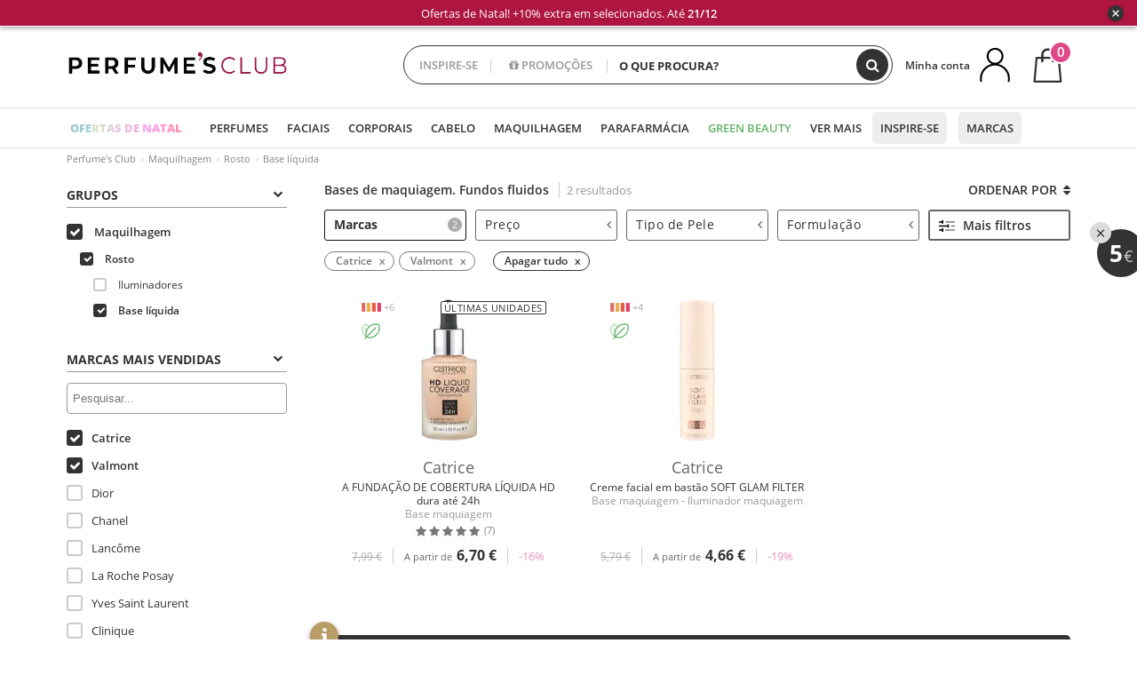

--- FILE ---
content_type: text/html; charset=utf-8
request_url: https://www.perfumesclub.pt/pt/maquilhagem_rosto_base-liquida/catrice_valmont/fm/
body_size: 73363
content:

<!DOCTYPE html>
<html lang="pt">
<head prefix="og:http://ogp.me/ns#">
    <meta charset="utf-8" />
    <meta property="og:type" content="website" />
        <meta name="viewport" content="width=device-width, initial-scale=1.0" />
    <title>Maquiagem fluida. Compre pelo melhor preço | Clube do Perfume</title><meta property="og:title" content="Maquiagem fluida. Compre pelo melhor preço | Clube do Perfume" /><meta name="SeoId" content="GestorSEOV2-185962923" /><meta name="description" content="Compre agora a melhor maquiagem fluida pelo melhor preço na sua loja online de produtos de maquiagem e aproveite a beleza" /><meta property="og:description" content="Compre agora a melhor maquiagem fluida pelo melhor preço na sua loja online de produtos de maquiagem e aproveite a beleza" /><meta name="keywords" content="bases fluidas, maquiagem fluida" /><meta property='og:image' content='https://c.perfumesclub.com/social_pt/facebook/logo-fcbk-pt.png' /><meta property="og:url" content="https://www.perfumesclub.pt" /><meta property='fb:app_id' content='792340304185180' />
    <script type="text/javascript">
        var variables = {
            CookieEstado: 'estadoV2',
            Mercado: 'pt',
            Locale: 'pt-PT',
            Idioma: 'pt',
            Dominio: '.perfumesclub.pt',
            Subdominio: '',
            Moneda: 'EUR',
            Loggeado: 'False' === 'True',
            EsMovil: 'False' === 'True',
            EsAppWeb: 'False' === 'True',
            EsAndroid: 'False' === 'True',
            EsIOS: 'False' === 'True',
            AppWebVersion: 0,
            AsistenciaTelefonicaActiva: false,
            RecaptchaKey: '6LediUYUAAAAAJhEj4bM1DlRg8LbmxPA73qh1Q7L',
            EsBot: 'False' === 'True',
            EsTest: 'False' === 'True',
            FacebookPixelId: '817689695009275',
            TipoPagina: '',
            Ahora: '1766321355341,28',
            MarcaId: '',
            Oct8ne: {
                ChatMarcaActivo: '' === 'true',
                ChatBotActivo: '' === 'true' || 'False' === 'True',
                LicenseLoreal: 'C91AA3A80A14D4A267514EE0C2A93AA7',
                LicenseSisley: 'F45519789982EC297ADF9C072272B550',
                LicenseGuerlain: 'DDA930EF9BC2DDB9E1151BF22AA8E9CF',
                LicenseChatBot: '80C09DCB5493E8647F70AD341E62FF8A',
                BaseUrl: '',
                Locale: '',
                ClienteOct8ne:  {
                    Id: '0',
                    MercadoId: '',
                    IdiomaId: '',
                    FechaAlta: '',
                    RecibirInfoTerceros: 'No',
                    FidNivel: '',
                    NombreCompleto: '',
                    Email: '',
                    FidMonedas: '',
                    FidPuntos: ''
                }
            },
            SwiperScriptCargado: false,
            CriteoActivo: 'False',
            EsInvitado: 'False' === 'True',
        };
        var dataLayer = [{'template':'Otras','device':'Desktop','userLogged':'0','RMKPagetype':'other','totalParaPixeles':0.0,'googleAdsConversionValue':0.0,'httpStatus':200,'infoLoreal':{'contieneLoreal':false},'pc_mercado':'pt','pc_sessionStatus':'0','pc_statusUsr':'0','pc_retargetingProvider':'','PermiteCookiesAnaliticas':false,'PermiteCookiesMarketing':false,'GamaInactiva':false,'platform':'web','contentGroup1':'maquillaje  | resultados','contentGroup3':'maquillaje','contentGroup4':'catálogo general'}, []];
        
        var impressions = {};
        
        var trackingMgrQueue = (function () {
            var arr = []; var pushEvent = null;
            arr.push = function () { Array.prototype.push.apply(this, arguments); if (pushEvent != null) pushEvent(); };
            arr.pushEvent = function (f) { pushEvent = f; };
            return arr;
        })();
        
    </script>

            <link rel="stylesheet" type="text/css" href="/Content/cssbundle-v2pt?v=xKpzygXpt5hZw4DwwiOYSBqY4LjMl_lOVoBBmrIQUhQ1" />
        <script src="/bundles/scripts/?v=h00zgyGubzMXDikfpBedFC0ay2ie6BCfBxQnq9ADPjg1"></script>

    <link rel="preconnect" href="https://c.perfumesclub.com" crossorigin>
    <link rel="dns-prefetch" href="https://fonts.gstatic.com">
    <link rel="dns-prefetch" href="https://i1.perfumesclub.com">
    <link rel="preload" href="/Content/Fonts/fontawesome-webfont.woff2" as="font" type="font/woff2" crossorigin>
    <link rel="icon" type="image/png" href="https://c.perfumesclub.com/images_web/favicon.png" />
    <link rel="icon" type="image/gif" href="https://c.perfumesclub.com/images_web/favicon.gif" />
    <link rel="icon" type="image/vnd.microsoft.icon" href="https://c.perfumesclub.com/images_web/favicon.ico" />
    <link rel="apple-touch-icon" sizes="120x120" href="https://c.perfumesclub.com/images_web/apple-touch-icon-120x120.png">
    <link rel="apple-touch-icon" sizes="152x152" href="https://c.perfumesclub.com/images_web/apple-touch-icon-152x152.png">
    <link rel="apple-touch-icon" sizes="167x167" href="https://c.perfumesclub.com/images_web/apple-touch-icon-167x167.png">
    <link rel="apple-touch-icon" sizes="180x180" href="https://c.perfumesclub.com/images_web/apple-touch-icon-180x180.png">
    <link rel="apple-touch-icon" href="https://c.perfumesclub.com/images_web/apple-touch-icon.png">

    
<link rel='alternate' hreflang='de-at' href="https://www.perfumesclub.at/de/make-up_gesicht_flussig-make-up/catrice_valmont/fm/" /><link rel='alternate' hreflang='en-au' href="https://au.perfumesclub.com/en/makeup_face_fluid-base/catrice_valmont/fm/" /><link rel='alternate' hreflang='fr-be' href="https://www.perfumesclub.be/fr/maquillage_teint_fonds-de-teint-fluides/catrice_valmont/fm/" /><link rel='alternate' hreflang='en-ca' href="https://ca.perfumesclub.com/en/makeup_face_fluid-base/catrice_valmont/fm/" /><link rel='alternate' hreflang='de-ch' href="https://www.perfumesclub.ch/de/make-up_gesicht_flussig-make-up/catrice_valmont/fm/" /><link rel='alternate' hreflang='de-de' href="https://www.parfumsclub.de/de/make-up_gesicht_flussig-make-up/catrice_valmont/fm/" /><link rel='alternate' hreflang='de' href="https://www.parfumsclub.de/de/make-up_gesicht_flussig-make-up/catrice_valmont/fm/" /><link rel='alternate' hreflang='es-es' href="https://www.perfumesclub.com/es/maquillaje_rostro_fondos-fluidos/catrice_valmont/fm/" /><link rel='alternate' hreflang='es' href="https://www.perfumesclub.com/es/maquillaje_rostro_fondos-fluidos/catrice_valmont/fm/" /><link rel='alternate' hreflang='fr-fr' href="https://www.perfumesclub.fr/fr/maquillage_teint_fonds-de-teint-fluides/catrice_valmont/fm/" /><link rel='alternate' hreflang='fr' href="https://www.perfumesclub.fr/fr/maquillage_teint_fonds-de-teint-fluides/catrice_valmont/fm/" /><link rel='alternate' hreflang='it' href="https://www.perfumesclub.it/it/make-up_viso_fondotinta-fluidi/catrice_valmont/fm/" /><link rel='alternate' hreflang='ja' href="https://www.perfumesclub.jp/ja/makeup_face_fluid-base/catrice_valmont/fm/" /><link rel='alternate' hreflang='lt' href="https://www.perfumesclub.lt/lt/dekoratyvine-kosmetika_veidas_skystas-pagrindas/catrice_valmont/fm/" /><link rel='alternate' hreflang='lv' href="https://www.perfumesclub.lv/lv/grims_seja_skidra-baze/catrice_valmont/fm/" /><link rel='alternate' hreflang='es-mx' href="https://www.perfumesclub.com.mx/es/maquillaje_rostro_fondos-fluidos/catrice_valmont/fm/" /><link rel='alternate' hreflang='nl' href="https://www.perfumesclub.nl/nl/makeup_gezicht_vloeibare-foundation/catrice_valmont/fm/" /><link rel='alternate' hreflang='en-no' href="https://www.perfumesclub.no/en/makeup_face_fluid-base/catrice_valmont/fm/" /><link rel='alternate' hreflang='en-nz' href="https://www.perfumesclub.co.nz/en/makeup_face_fluid-base/catrice_valmont/fm/" /><link rel='alternate' hreflang='pl' href="https://www.perfumesclub.pl/pl/makijaz_twarz_podkady-pynne/catrice_valmont/fm/" /><link rel='alternate' hreflang='pt' href="https://www.perfumesclub.pt/pt/maquilhagem_rosto_base-liquida/catrice_valmont/fm/" /><link rel='alternate' hreflang='en-se' href="https://www.perfumesclub.se/en/makeup_face_fluid-base/catrice_valmont/fm/" /><link rel='alternate' hreflang='sl' href="https://www.perfumesclub.si/sl/licila_obraz_tekocinska-baza/catrice_valmont/fm/" /><link rel='alternate' hreflang='sk' href="https://www.perfumesclub.sk/sk/make-up_tvar_tekuty-zaklad/catrice_valmont/fm/" /><link rel='alternate' hreflang='en-gb' href="https://www.perfumesclub.co.uk/en/makeup_face_fluid-base/catrice_valmont/fm/" /><link rel='alternate' hreflang='en' href="https://www.perfumesclub.co.uk/en/makeup_face_fluid-base/catrice_valmont/fm/" /><link rel='alternate' hreflang='en-us' href="https://www.perfumesclub.us/en/makeup_face_fluid-base/catrice_valmont/fm/" />    
    <meta name="robots" content="noindex, nofollow" />

<meta name="condicionRobotsCanonical" content="Hay pocos resultados">
    <style type="text/css">
        a#btnToggleDescripcionExtendidaMovil {
            color: #df4987
        }

        @media only screen and (min-width: 1590px) {
            .container.latBanner {
                max-width: calc(100% + 30px);
                margin-left: -15px;
                margin-right: -15px
            }
        }

        @media only screen and (max-width: 767px) {
            #toTop {
                right: 4px;
            }
        }
    </style>

    <style>
		body.es .productList .newToolTip.Ofertas, body.es #listPrices .help.nwhelp.nTextIcons.Ofertas, body.es .iconosN2022 .help.nwhelp.lastDesign.nTextIcons.Ofertas {background-color: transparent !important; border-color:transparent !important; color:transparent !important; text-indent: -9999px; background-image:url(https://c.perfumesclub.com/2025/icon-10dto-2-1.svg); background-repeat: no-repeat; background-size: 100% auto; background-position: center center; width:40px !important; height: 40px !important; top:60px !important}
		body.es #listPrices .help.nwhelp.nTextIcons.Ofertas {top:0 !important}
		body.es .iconosN2022 .help.nwhelp.lastDesign.nTextIcons.Ofertas {top:0px !important}
		body.es .iconosN2022 .help.nwhelp.lastDesign.nTextIcons.Ofertas:before {display:none !important}
	@media only screen and (min-width: 768px) {
		body.es #listPrices .help.nwhelp.nTextIcons.Ofertas {height: 20px !important; background-image:none !important}
		body.es #listPrices .help.nwhelp.nTextIcons.Ofertas:after {display: block; content: ''; position: absolute; top:-11px; left:0; width:40px; height: 40px; background-image:url(https://c.perfumesclub.com/2025/icon-10dto-2-1.svg); background-repeat: no-repeat; background-size: 100% auto; background-position: center center;}
	}
	@media only screen and (max-width: 767px) {
		body.es .productList .newToolTip.Ofertas {left:auto !important; right:0 !important; top:20.5% !important; transform: none !important}
		body.es .iconosN2022 .help.nwhelp.lastDesign.nTextIcons.Ofertas {position: absolute; top:0px !important; left:auto !important; right:0 !important}
		body.es .iconosN2022 .help.nwhelp.lastDesign.nTextIcons.Ofertas:after {display:none !important}
	}
</style>

<style>
		body.fr .productList .newToolTip.Ofertas, body.fr #listPrices .help.nwhelp.nTextIcons.Ofertas, body.fr .iconosN2022 .help.nwhelp.lastDesign.nTextIcons.Ofertas {background-color: transparent !important; border-color:transparent !important; color:transparent !important; text-indent: -9999px; background-image:url(https://c.perfumesclub.com/2025/icon-10dto-2-1.svg); background-repeat: no-repeat; background-size: 100% auto; background-position: center center; width:40px !important; height: 40px !important; top:60px !important}
		body.fr #listPrices .help.nwhelp.nTextIcons.Ofertas {top:0 !important}
		body.fr .iconosN2022 .help.nwhelp.lastDesign.nTextIcons.Ofertas {top:0px !important}
		body.fr .iconosN2022 .help.nwhelp.lastDesign.nTextIcons.Ofertas:before {display:none !important}
	@media only screen and (min-width: 768px) {
		body.fr #listPrices .help.nwhelp.nTextIcons.Ofertas {height: 20px !important; background-image:none !important}
		body.fr #listPrices .help.nwhelp.nTextIcons.Ofertas:after {display: block; content: ''; position: absolute; top:-11px; left:0; width:40px; height: 40px; background-image:url(https://c.perfumesclub.com/2025/icon-10dto-2-1.svg); background-repeat: no-repeat; background-size: 100% auto; background-position: center center;}
	}
	@media only screen and (max-width: 767px) {
		body.fr .productList .newToolTip.Ofertas {left:auto !important; right:0 !important; top:20.5% !important; transform: none !important}
		body.fr .iconosN2022 .help.nwhelp.lastDesign.nTextIcons.Ofertas {position: absolute; top:0px !important; left:auto !important; right:0 !important}
		body.fr .iconosN2022 .help.nwhelp.lastDesign.nTextIcons.Ofertas:after {display:none !important}
	}
</style>

<style>
		body.be .productList .newToolTip.Ofertas, body.be #listPrices .help.nwhelp.nTextIcons.Ofertas, body.be .iconosN2022 .help.nwhelp.lastDesign.nTextIcons.Ofertas {background-color: transparent !important; border-color:transparent !important; color:transparent !important; text-indent: -9999px; background-image:url(https://c.perfumesclub.com/2025/icon-10dto-2-1.svg); background-repeat: no-repeat; background-size: 100% auto; background-position: center center; width:40px !important; height: 40px !important; top:60px !important}
		body.be #listPrices .help.nwhelp.nTextIcons.Ofertas {top:0 !important}
		body.be .iconosN2022 .help.nwhelp.lastDesign.nTextIcons.Ofertas {top:0px !important}
		body.be .iconosN2022 .help.nwhelp.lastDesign.nTextIcons.Ofertas:before {display:none !important}
	@media only screen and (min-width: 768px) {
		body.be #listPrices .help.nwhelp.nTextIcons.Ofertas {height: 20px !important; background-image:none !important}
		body.be #listPrices .help.nwhelp.nTextIcons.Ofertas:after {display: block; content: ''; position: absolute; top:-11px; left:0; width:40px; height: 40px; background-image:url(https://c.perfumesclub.com/2025/icon-10dto-2-1.svg); background-repeat: no-repeat; background-size: 100% auto; background-position: center center;}
	}
	@media only screen and (max-width: 767px) {
		body.be .productList .newToolTip.Ofertas {left:auto !important; right:0 !important; top:20.5% !important; transform: none !important}
		body.be .iconosN2022 .help.nwhelp.lastDesign.nTextIcons.Ofertas {position: absolute; top:0px !important; left:auto !important; right:0 !important}
		body.be .iconosN2022 .help.nwhelp.lastDesign.nTextIcons.Ofertas:after {display:none !important}
	}
</style>

<style>
		body.pt .productList .newToolTip.Ofertas, body.pt #listPrices .help.nwhelp.nTextIcons.Ofertas, body.pt .iconosN2022 .help.nwhelp.lastDesign.nTextIcons.Ofertas {background-color: transparent !important; border-color:transparent !important; color:transparent !important; text-indent: -9999px; background-image:url(https://c.perfumesclub.com/2025/icon-10dto-2-1.svg); background-repeat: no-repeat; background-size: 100% auto; background-position: center center; width:40px !important; height: 40px !important; top:60px !important}
		body.pt #listPrices .help.nwhelp.nTextIcons.Ofertas {top:0 !important}
		body.pt .iconosN2022 .help.nwhelp.lastDesign.nTextIcons.Ofertas {top:0px !important}
		body.pt .iconosN2022 .help.nwhelp.lastDesign.nTextIcons.Ofertas:before {display:none !important}
	@media only screen and (min-width: 768px) {
		body.pt #listPrices .help.nwhelp.nTextIcons.Ofertas {height: 20px !important; background-image:none !important}
		body.pt #listPrices .help.nwhelp.nTextIcons.Ofertas:after {display: block; content: ''; position: absolute; top:-11px; left:0; width:40px; height: 40px; background-image:url(https://c.perfumesclub.com/2025/icon-10dto-2-1.svg); background-repeat: no-repeat; background-size: 100% auto; background-position: center center;}
	}
	@media only screen and (max-width: 767px) {
		body.pt .productList .newToolTip.Ofertas {left:auto !important; right:0 !important; top:20.5% !important; transform: none !important}
		body.pt .iconosN2022 .help.nwhelp.lastDesign.nTextIcons.Ofertas {position: absolute; top:0px !important; left:auto !important; right:0 !important}
		body.pt .iconosN2022 .help.nwhelp.lastDesign.nTextIcons.Ofertas:after {display:none !important}
	}
</style>

<style>
		body.de .productList .newToolTip.Ofertas, body.de #listPrices .help.nwhelp.nTextIcons.Ofertas, body.de .iconosN2022 .help.nwhelp.lastDesign.nTextIcons.Ofertas {background-color: transparent !important; border-color:transparent !important; color:transparent !important; text-indent: -9999px; background-image:url(https://c.perfumesclub.com/2025/icon-10dto-2-1.svg); background-repeat: no-repeat; background-size: 100% auto; background-position: center center; width:40px !important; height: 40px !important; top:60px !important}
		body.de #listPrices .help.nwhelp.nTextIcons.Ofertas {top:0 !important}
		body.de .iconosN2022 .help.nwhelp.lastDesign.nTextIcons.Ofertas {top:0px !important}
		body.de .iconosN2022 .help.nwhelp.lastDesign.nTextIcons.Ofertas:before {display:none !important}
	@media only screen and (min-width: 768px) {
		body.de #listPrices .help.nwhelp.nTextIcons.Ofertas {height: 20px !important; background-image:none !important}
		body.de #listPrices .help.nwhelp.nTextIcons.Ofertas:after {display: block; content: ''; position: absolute; top:-11px; left:0; width:40px; height: 40px; background-image:url(https://c.perfumesclub.com/2025/icon-10dto-2-1.svg); background-repeat: no-repeat; background-size: 100% auto; background-position: center center;}
	}
	@media only screen and (max-width: 767px) {
		body.de .productList .newToolTip.Ofertas {left:auto !important; right:0 !important; top:20.5% !important; transform: none !important}
		body.de .iconosN2022 .help.nwhelp.lastDesign.nTextIcons.Ofertas {position: absolute; top:0px !important; left:auto !important; right:0 !important}
		body.de .iconosN2022 .help.nwhelp.lastDesign.nTextIcons.Ofertas:after {display:none !important}
	}
</style>

<style>
		body.at .productList .newToolTip.Ofertas, body.at #listPrices .help.nwhelp.nTextIcons.Ofertas, body.at .iconosN2022 .help.nwhelp.lastDesign.nTextIcons.Ofertas {background-color: transparent !important; border-color:transparent !important; color:transparent !important; text-indent: -9999px; background-image:url(https://c.perfumesclub.com/2025/icon-10dto-2-1.svg); background-repeat: no-repeat; background-size: 100% auto; background-position: center center; width:40px !important; height: 40px !important; top:60px !important}
		body.at #listPrices .help.nwhelp.nTextIcons.Ofertas {top:0 !important}
		body.at .iconosN2022 .help.nwhelp.lastDesign.nTextIcons.Ofertas {top:0px !important}
		body.at .iconosN2022 .help.nwhelp.lastDesign.nTextIcons.Ofertas:before {display:none !important}
	@media only screen and (min-width: 768px) {
		body.at #listPrices .help.nwhelp.nTextIcons.Ofertas {height: 20px !important; background-image:none !important}
		body.at #listPrices .help.nwhelp.nTextIcons.Ofertas:after {display: block; content: ''; position: absolute; top:-11px; left:0; width:40px; height: 40px; background-image:url(https://c.perfumesclub.com/2025/icon-10dto-2-1.svg); background-repeat: no-repeat; background-size: 100% auto; background-position: center center;}
	}
	@media only screen and (max-width: 767px) {
		body.at .productList .newToolTip.Ofertas {left:auto !important; right:0 !important; top:20.5% !important; transform: none !important}
		body.at .iconosN2022 .help.nwhelp.lastDesign.nTextIcons.Ofertas {position: absolute; top:0px !important; left:auto !important; right:0 !important}
		body.at .iconosN2022 .help.nwhelp.lastDesign.nTextIcons.Ofertas:after {display:none !important}
	}
</style>

<style>
		body.uk .productList .newToolTip.Ofertas, body.uk #listPrices .help.nwhelp.nTextIcons.Ofertas, body.uk .iconosN2022 .help.nwhelp.lastDesign.nTextIcons.Ofertas {background-color: transparent !important; border-color:transparent !important; color:transparent !important; text-indent: -9999px; background-image:url(https://c.perfumesclub.com/2025/icon-10dto-2-1.svg); background-repeat: no-repeat; background-size: 100% auto; background-position: center center; width:40px !important; height: 40px !important; top:60px !important}
		body.uk #listPrices .help.nwhelp.nTextIcons.Ofertas {top:0 !important}
		body.uk .iconosN2022 .help.nwhelp.lastDesign.nTextIcons.Ofertas {top:0px !important}
		body.uk .iconosN2022 .help.nwhelp.lastDesign.nTextIcons.Ofertas:before {display:none !important}
	@media only screen and (min-width: 768px) {
		body.uk #listPrices .help.nwhelp.nTextIcons.Ofertas {height: 20px !important; background-image:none !important}
		body.uk #listPrices .help.nwhelp.nTextIcons.Ofertas:after {display: block; content: ''; position: absolute; top:-11px; left:0; width:40px; height: 40px; background-image:url(https://c.perfumesclub.com/2025/icon-10dto-2-1.svg); background-repeat: no-repeat; background-size: 100% auto; background-position: center center;}
	}
	@media only screen and (max-width: 767px) {
		body.uk .productList .newToolTip.Ofertas {left:auto !important; right:0 !important; top:20.5% !important; transform: none !important}
		body.uk .iconosN2022 .help.nwhelp.lastDesign.nTextIcons.Ofertas {position: absolute; top:0px !important; left:auto !important; right:0 !important}
		body.uk .iconosN2022 .help.nwhelp.lastDesign.nTextIcons.Ofertas:after {display:none !important}
	}
</style>

<style>
		body.nl .productList .newToolTip.Ofertas, body.nl #listPrices .help.nwhelp.nTextIcons.Ofertas, body.nl .iconosN2022 .help.nwhelp.lastDesign.nTextIcons.Ofertas {background-color: transparent !important; border-color:transparent !important; color:transparent !important; text-indent: -9999px; background-image:url(https://c.perfumesclub.com/2025/icon-10dto-2-1.svg); background-repeat: no-repeat; background-size: 100% auto; background-position: center center; width:40px !important; height: 40px !important; top:60px !important}
		body.nl #listPrices .help.nwhelp.nTextIcons.Ofertas {top:0 !important}
		body.nl .iconosN2022 .help.nwhelp.lastDesign.nTextIcons.Ofertas {top:0px !important}
		body.nl .iconosN2022 .help.nwhelp.lastDesign.nTextIcons.Ofertas:before {display:none !important}
	@media only screen and (min-width: 768px) {
		body.nl #listPrices .help.nwhelp.nTextIcons.Ofertas {height: 20px !important; background-image:none !important}
		body.nl #listPrices .help.nwhelp.nTextIcons.Ofertas:after {display: block; content: ''; position: absolute; top:-11px; left:0; width:40px; height: 40px; background-image:url(https://c.perfumesclub.com/2025/icon-10dto-2-1.svg); background-repeat: no-repeat; background-size: 100% auto; background-position: center center;}
	}
	@media only screen and (max-width: 767px) {
		body.nl .productList .newToolTip.Ofertas {left:auto !important; right:0 !important; top:20.5% !important; transform: none !important}
		body.nl .iconosN2022 .help.nwhelp.lastDesign.nTextIcons.Ofertas {position: absolute; top:0px !important; left:auto !important; right:0 !important}
		body.nl .iconosN2022 .help.nwhelp.lastDesign.nTextIcons.Ofertas:after {display:none !important}
	}
</style>

<style>
		body.it .productList .newToolTip.Ofertas, body.it #listPrices .help.nwhelp.nTextIcons.Ofertas, body.it .iconosN2022 .help.nwhelp.lastDesign.nTextIcons.Ofertas {background-color: transparent !important; border-color:transparent !important; color:transparent !important; text-indent: -9999px; background-image:url(https://c.perfumesclub.com/2025/icon-10dto-2-1.svg); background-repeat: no-repeat; background-size: 100% auto; background-position: center center; width:40px !important; height: 40px !important; top:60px !important}
		body.it #listPrices .help.nwhelp.nTextIcons.Ofertas {top:0 !important}
		body.it .iconosN2022 .help.nwhelp.lastDesign.nTextIcons.Ofertas {top:0px !important}
		body.it .iconosN2022 .help.nwhelp.lastDesign.nTextIcons.Ofertas:before {display:none !important}
	@media only screen and (min-width: 768px) {
		body.it #listPrices .help.nwhelp.nTextIcons.Ofertas {height: 20px !important; background-image:none !important}
		body.it #listPrices .help.nwhelp.nTextIcons.Ofertas:after {display: block; content: ''; position: absolute; top:-11px; left:0; width:40px; height: 40px; background-image:url(https://c.perfumesclub.com/2025/icon-10dto-2-1.svg); background-repeat: no-repeat; background-size: 100% auto; background-position: center center;}
	}
	@media only screen and (max-width: 767px) {
		body.it .productList .newToolTip.Ofertas {left:auto !important; right:0 !important; top:20.5% !important; transform: none !important}
		body.it .iconosN2022 .help.nwhelp.lastDesign.nTextIcons.Ofertas {position: absolute; top:0px !important; left:auto !important; right:0 !important}
		body.it .iconosN2022 .help.nwhelp.lastDesign.nTextIcons.Ofertas:after {display:none !important}
	}
</style>


<script type="text/javascript">
    $(document).ready(function () {
        $('[data-filter-value="Kérastase"]').hide();
    });
</script>


<style>
.container.mar-t-3x.bLBlock{display:none;} /*Ocultar Título mosaico pdps*/
.container-title-flowbox{display:none;} /*Comentar cuando haya mosaico de marca*/
#divPromotedBanners {padding-bottom:30px}
	
	@media only screen and (min-width: 1192px) and (max-width: 1399px) {
		.photo img.miniZoom {width:60px}
}
	
	
	body .productList .newToolTip.OfertaEspecial, body .help.nwhelp.nTextIcons.OfertaEspecial, body .productListSimple.pintadoRelacionados .help.OfertaEspecial, body .productListSimple .newToolTip.OfertaEspecial, body .iconosN2022 .help.nwhelp.lastDesign.nTextIcons.OfertaEspecial {border-color:#333 !important; background-color: #333 !important; color:#fff !important}
	

@media only screen and (min-width:768px){
#ajaxPage #productList748598 {border: solid 3px #b2347c; border-radius:12px}
}

body.esApp .tooltip > .tooltip-inner a.ttAFidelizacion, body.esApp a.ttAFidelizacion, body.esApp .ttAFidelizacion {display:none !important; height:0; opacity:0}
	
body.us #RegistroFooter, body.us a.buyProduct, body.us .contPlusLess, body.us .contButtons, body.us #miniCarrito, body.us .packsNDbut, body.us .buyMini, body.us #buyScrollButton {display:none !important; opacity: 0 !important; height: 0 !important; width: 0 !important}

	
@media only screen and (min-width: 768px) {
    #FiltroForm .arrow-custom-l.swiper-button-prev:hover, #FiltroForm .arrow-custom-r.swiper-button-next:hover {
        background-color: #ffffff70;filter:none!important
    }
}
	
	@media only screen and (min-width: 992px) and (max-width: 1191px) {
		body.nl #divHeader .nav > .mainLink.dontMissThis {display: none !important}
	}

	
	
/*parche logo CH - borrar en subida de web*/
body.ch:not(.fixedSearch).darkBackground #logo{background-image: url(https://c.perfumesclub.com/nw/logo_perfumesclub_hal_2024.png);}	

	


/*Icono buscador tablet*/
@supports (-webkit-touch-callout: none) {
	@media only screen and (min-width: 768px) and (max-width: 1091px) {
		#searchForm button .fa {right: 8px}
		#searchForm.large button .fa {right: auto}
	}
}


body:not(.esApp).darkBackground #newSearch, body:not(.esApp).normalBackground #newSearch {display: none}

	
	/*Rebajas*/
	.maxX .nMOfertas.nMRebajas, body .mm-listview li.specialLMobile .linkBF2022.nMRebajas {background-color: transparent !important;}

	
	 body .maxX .nMOfertas.nMRebajas, body .mm-listview li.specialLMobile .linkBF2022.nMRebajas {
            font-weight: 800 !important;
            background: linear-gradient(
                120deg,
                #cef0c5, #fea2f1, #ff7547, #8aade6, #acddcb
            );
            background-size: 200% 100%;
            -webkit-background-clip: text;
            -webkit-text-fill-color: transparent;
            background-clip: text;
            animation: rainbow 8s linear infinite;
        }

        @keyframes rainbow {
            0% {background-position: 0% 50%;}
            100% {background-position: 200% 50%;}
        }
	@media only screen and (max-width: 767px) {
		body .mm-listview li.specialLMobile .linkBF2022.nMRebajas {letter-spacing: 0.5px}
	}
	

	
	@media only screen and (max-width: 1091px) {
		.maxX .nMOfertas.nMRebajas:after {display: none !important}
	}
	@media only screen and (max-width: 1399px) {
		body.de .maxX .nMOfertas.nMRebajas:after, body.at .maxX .nMOfertas.nMRebajas:after {display: none !important}
	}


	
body.familia2-94100 a:first-of-type.selectFamModi, body.familia2-94400 a:nth-of-type(3n-1).selectFamModi, body.familia2-94200 a:nth-of-type(3n).selectFamModi, body.familia2-94300 a:nth-of-type(4n).selectFamModi, a.selectFamModi.selected, a:hover.selectFamModi, .promoList a.filtrar.selected {opacity:1}


@media only screen and (min-width: 768px) and (max-width: 1191px) {

/*Eliminar con nuevo menú*/

	.position-static .mainLink.nav-right.specialMainLink {display:none !important}
}
</style>


    

    
    <script type="text/javascript">
        function gtag() { dataLayer.push(arguments); }
        
        gtag('consent', 'default', {
            'ad_storage': 'denied',
            'ad_user_data': 'denied',
            'ad_personalization': 'denied',
            'analytics_storage': 'denied'
        });
        function GTMConsentUpdate(consentMarketing, consentAnalytics) {
            gtag('consent', 'update', {
                'ad_storage': consentMarketing,
                'ad_user_data': consentMarketing,
                'ad_personalization': consentMarketing,
                'analytics_storage': consentAnalytics
            });
        }

        var cookieMarketing = GetCookieMultiValue("PreferenciasCookies", "PermiteMarketing");
        var cookieAnalytics = GetCookieMultiValue("PreferenciasCookies", "PermiteAnaliticas");
        var permisoMarketing = ''; var permisoAnalytics = '';
        if (cookieMarketing !== "") {
            if (cookieMarketing === "true") permisoMarketing = "granted";
            else permisoMarketing = "denied";
        }
        if (cookieAnalytics !== "") {
            if (cookieAnalytics === "true") permisoAnalytics = "granted";
            else permisoAnalytics = "denied";
        }
        
        if (permisoMarketing != "" && permisoAnalytics != "")
            GTMConsentUpdate(permisoMarketing, permisoAnalytics);

        var consent = '';
        if (cookieAnalytics === "true") {
            consent = "stats";
        }
        if (cookieMarketing === "true") {
            if (consent != "") consent += ",marketing";
            else consent = "marketing";
        }
        dataLayer.push({
            'event': "cookie_consent",
            'info_consent': consent
        });

        //window.addEventListener("AsyncScriptCargado", function (event) {
        //    switch (event.detail.Nombre) {
        //        case "TuNombreDeScript": break;
        //        default: console.warn(`Script desconocido cargado: ${event.detail.Nombre}`); break;
        //    }
        //});
    </script>

    

<script async id="__cn_generic_script__5463627e-33c4-4803-aa02-53d7ff30eb08">!function(e){function t(){if(!e.querySelector("#__cn_client_script_5463627e-33c4-4803-aa02-53d7ff30eb08")){var t=e.createElement("script");t.setAttribute("src","https://cdn.connectif.cloud/eu2/client-script/5463627e-33c4-4803-aa02-53d7ff30eb08"),e.body.appendChild(t)}}"complete"===e.readyState||"interactive"===e.readyState?t():e.addEventListener("DOMContentLoaded",t)}(document);</script></head>

<body class="pt familia-1060 familia2-94100 familia3-94104">
    

        


<style type="text/css">
#bannerRowCabecera a{color:#fff}#bannerRowCabecera span{margin:0!important}#bannerRowCabecera{color:#fff;font-size: 13px;}#bannerRowCabecera .hackFont .verCond-btn{display:inline-block;margin-left:10px!important;cursor:pointer;opacity:.5}#bannerRowCabecera .hackFont .verCond-btn:hover{opacity:1}#bannerRowCabecera .close-popup::before{display:-webkit-box;display:-ms-flexbox;display:flex;-webkit-box-pack:center;-ms-flex-pack:center;justify-content:center;-webkit-box-align:center;-ms-flex-align:center;align-items:center;content:"+";width:18px;height:18px;border-radius:50%;margin-right:0px;position:absolute;left:auto;right:0;top:-2px;color:#fff;background-color:#333;line-height:18px;text-align:center;padding:0;-webkit-transform:rotate(45deg);-ms-transform:rotate(45deg);transform:rotate(45deg);box-shadow:0 1px 3px 0 rgba(0,0,0,.2)}
	
	body.headerRC .headerRowCustom .closeThisB{position:absolute;top:calc(50% - 7px);right:15px;font-size:20px;cursor:pointer;z-index:9; width:20px; height:18px}
	
	@media only screen and (min-width:768px){#divHeader.cbp-af-header-shrink{z-index:99999}.hchtThs30{padding:0 30px}}@media only screen and (max-width:991px) and (min-width:768px){#bannerRowCabecera .l-s-05{letter-spacing:0!important}}
	
	@media only screen and (max-width:767px){#chatBotContainer .oct8ne-widget-bots-on{bottom:95px!important}.hackPadBarra{padding: 0 1.5rem!important}body #modal-wab.newModal{top:0!important;max-height:100%!important}.line-h-1-5.l-s-05{letter-spacing:0!important}#bannerRowCabecera{line-height:1.3}
		body.headerRC .headerRowCustom .closeThisB{top:8px!important;left:5px !important;right:auto!important;font-size:20px;width:24px;height:24px}
		#bannerRowCabecera .close-popup::before{width:24px!important;height:24px!important; margin-right:0}#bannerRowCabecera{padding-top:10px!important}body #modal-wab.newModal .modal-dialog{top:1vh!important}#bannerRowCabecera span.op-06{display:inline!important}}
	
	#bannerRowCabecera span{display: inline-block!important}
	
#bannerRowCabecera{background-color:#ae1540;}
</style>


<!-- Barra superior fija -->
<div id="bannerRowCabecera" data-nombre="wab" class="headerRowCustom barra-dto" style="display: none;">
  <div class="close-popup font-16 closeThisB" onclick="CierraBannerRowCabecera();"></div>
	<a href="/pt/promocoes/e/">
	  <div class="d-flex align-items-center justify-content-start hackPadBarra">
		
		<div class="font-w-400 text-center hackText w100">Ofertas de Natal! +10% extra em selecionados. Até <span class="font-w-600">21/12</span></div>
	  </div>
	</a>
</div>


<div id="divHeader" class="cbp-af-header">
    <div class="headerShrink">
        <div class="container font-11">
            <div class="row newTopLine">
                <div class="col-md">
                    
                    <a href="/pt/centrodesuporte/" class="hack">
                        Ajuda e Contacto
                    </a>
                </div>
                

                

                
                <div class="col-md text-center pad-0x"><a href="/pt/centrosoporte/?p=600366407" class="hack ofuscado">Melhor preço online garantido</a></div>

                
                <div class="col-md text-center"><a href='/pt/reviews/' class='hack ofuscado'>Serviço 5 estrelas</a></div>
                

                <div class="col-md text-center d-md-none d-lg-block">
                    <span><a href="/pt/centrodesuporte/?p=200128460" class="hack ofuscado pad-0x">Garantia de devolução</a></span>
                </div>
                <div class="col-md text-right">
                    <span><em class="cursPointer" data-toggle="modal" data-target="#modalDatosEnvioTop">Entrega em 3-4 dias
</em></span>
                    
                    
                </div>
            </div>
        </div>
    </div>
    <div class="container back-white">
        <div class="row pad-t-05x pad-b-05x headerLogoContainer">
            <div class="col-md-4 col-lg-3" id="divLogo">
                <a id="logo" href="https://www.perfumesclub.pt/">
                    <img src="https://c.perfumesclub.com/nw/logo_perfumesclub.png" alt="Produtos de beleza: perfumes, cosméticos, cabeleireiro, maquiagem, óculos de sol" width="297" height="73">
                    
                </a>
            </div>
            <div class="col-lg-2 hidden-md-down text-right">
                <div class="bannerTop">
                    

                    
                    

                    
                    
                    
                </div>
            </div>
            <div class="col-md-6 col-lg-4 col-xl-4 searchAndtel" id="newSearchES">

                
                
                <form id="searchForm">
                    <input id="buscar" type="text" placeholder="O QUE PROCURA?" name="buscar" value="" autocomplete="off">
                    <input id="origenBusqueda" name="Origen" type="hidden" value="default" />
                    
                    
                    <button id="buscarSubmit" type="submit"><i class="fa fa-search" aria-hidden="true"></i></button>
                </form>


                <div class="bSearchH" id="bSearchH"></div>

                <div id="inspiracion" class="inspiracion">
					<span onClick="location.href='/pt/perfumesclub-servicos/'">INSPIRE-SE</span>
                    <div id="inspiracionOpen" class="inspiracionOpen" style="display:none">
                        <div class="contentAll">
                            <div class="contentAllInspPrin">
                                <div class="row">

                                                                <div class="col-3">
										<a href="/pt/landing/natal-2025/" class="GTMEventGA" data-eventcat="buscador-inspirate" data-eventact="navidad">
                                            <img src="https://c.perfumesclub.com/2025/tarjetas/tj-landing-navidad-2025-inspirate.jpg" alt=Presentes NATAL" />
                                            Presentes <br /><strong>NATAL</strong>
                                        </a>
                                    </div>			

                                                                      <!--<div class="col-3">
										<a href="/pt/erotica/home/" class="GTMEventGA" data-eventcat="buscador-inspirate" data-eventact="erotica">
                                            <img src="https://c.perfumesclub.com/2025/tarjetas/inspirate-erotica.jpg" alt="erotica" />
                                            Universo <br /><strong>ERÓTICA</strong>
                                        </a>
                                    </div>-->
                                                                           <!--<div class="col-3">
										<a href="/pt/outono/home/" class="GTMEventGA" data-eventcat="buscador-inspirate" data-eventact="erotica">
                                            <img src="https://c.perfumesclub.com/2025/tarjetas/tarjeta-nicho-otono-222-260.jpg" alt="otoño" />
                                            Universo <br /><strong>OUTONO</strong>
                                        </a>
                                    </div>-->

                                                                      <!--<div class="col-3">
										<a href="/pt/promo9/e/" class="GTMEventGA" data-eventcat="buscador-inspirate" data-eventact="virales">
                                            <img src="https://c.perfumesclub.com/nw/tarjetas/virales-222x260.gif" alt="virales">
                                            Produtos <br><strong>VIRAIS</strong>
                                        </a>
                                    </div>-->

                                                                      <!--<div class="col-3">
										<a href="/pt/perfumesclub/calendario-do-advento-748598/p_748598/" class="GTMEventGA" data-eventcat="buscador-inspirate" data-eventact="calendario-adviento">
                                            <img src="https://c.perfumesclub.com/2025/tarjetas/tj-inspirate-calendario de adviento-2025.jpg" alt="Calendário do ADVENTO">
                                            Calendário do<br><strong>ADVENTO</strong>
                                        </a>
                                    </div>-->
									<div class="col-3">
										<a href="/pt/customizavel/e/" class="GTMEventGA" data-eventcat="buscador-inspirate" data-eventact="grabados">
                                            <img src="https://c.perfumesclub.com/2025/tarjetas/search-grabado.jpg" alt="Gravação PERSONALIZADA">
                                            Gravação<br><strong>PERSONALIZADA</strong>
                                        </a>
                                    </div>
									<div class="col-3">
										<a href="/pt/perfumesclub/tarjeta-regalo/p_1001/" class="GTMEventGA" data-eventcat="buscador-inspirate" data-eventact="tarjeta-regalo">
                                            <img src="https://c.perfumesclub.com/2025/tarjetas/tarjeta-regalo-inspirate.jpg" alt="Cartão PRESENTE" />
                                            Cartão<br /><strong>PRESENTE</strong>
                                        </a>
                                    </div>
										
									<!--<div class="col-3">
										<a href="/pt/homem/home/" class="GTMEventGA" data-eventcat="buscador-inspirate" data-eventact="nicho-hombre">
                                            <img src="https://c.perfumesclub.com/nw/search-man.jpg" alt="Tudo para O HOMEM" />
                                            Tudo para<br /><strong>O HOMEM</strong>
                                        </a>
                                    </div>-->
			
									<!--<div class="col-3">
										<a href="/pt/conta/perfilinicio/?destino=menuLApadrinar" class="GTMEventGA" data-eventcat="buscador-inspirate" data-eventact="apadrina">
                                            <img src="https://c.perfumesclub.com/nw/search-apadrina.jpg" alt="Recomende E GANHE">
                                            Recomende<br><strong>E GANHE</strong>
                                        </a>
                                    </div>-->
									<!--<div class="col-3">
										<a href="/pt/k-beauty/home/" class="GTMEventGA" data-eventcat="buscador-inspirate" data-eventact="nicho-k-beauty">
                                            <img src="https://c.perfumesclub.com/nw/k-beauty.jpg" alt="Cosmética COREANA" />
                                            Cosmética<br /><strong>COREANA</strong>
                                        </a>
                                    </div>-->

										<!--<div class="col-3">
										<a href="/pt/vegan/t/" class="GTMEventGA" data-eventcat="buscador-inspirate" data-eventact="we-are-beauty">
                                            <img src="https://c.perfumesclub.com/nw/search-wearebeauty.jpg" alt="We are beauty" />
                                            Produtos<br /><strong>VEGAN</strong>
                                        </a>
                                    </div>-->

									<!--<div class="col-3">
										<a href="/pt/bargains/e/" class="GTMEventGA" data-eventcat="buscador-inspirate" data-eventact="outlet">
                                            <img src="https://c.perfumesclub.com/nw/tarjetas/outlet-222x260-2025.jpg" alt="Outlet">
                                            Preços <br><strong>OUTLET</strong>
                                        </a>
                                    </div>-->

                                                                      <!--<div class="col-3">
										<a href="/pt/suplementos/home/" class="GTMEventGA" data-eventcat="buscador-inspirate" data-eventact="suplementos-vitaminas">
                                            <img src="https://c.perfumesclub.com/2025/tarjetas/inspirate-vitaminas.jpg" alt="vitaminas">
                                            Vitaminas e<br><strong>SUPLEMENTOS</strong>
                                        </a>
                                    </div>-->

									<!--<div class="col-3">
										<a href="/pt/luxo/home/" class="GTMEventGA" data-eventcat="buscador-inspirate" data-eventact="lujo">
                                            <img src="https://c.perfumesclub.com/2025/tarjetas/inspirate-nicho-lujo.jpg" alt="Universo luxo">
                                            Universo <br><strong>LUXO</strong>
                                        </a>
                                    </div>-->
 
                                                                               <div class="col-3">
										<a href="/pt/blog/" class="GTMEventGA" data-eventcat="buscador-inspirate" data-eventact="blog">
                                            <img src="https://c.perfumesclub.com/2025/tarjetas/inspirate-nuevo-blog.jpg" alt="Blog" />
                                            Beauty Lovers <br /><strong>BLOG</strong>
                                        </a>
                                    </div>
                                                                        <!--<div class="col-3">
										<a href="/pt/mamas-bebes/home/" class="GTMEventGA" data-eventcat="buscador-inspirate" data-eventact="mamas">
                                            <img src="https://c.perfumesclub.com/nw/search-mamas.jpg" alt="Mamás y bebés">
                                            Mamãs +<br><strong>BEBÉS</strong>
                                        </a>
                                    </div>-->

                                </div>
                            </div>
                            <div class="contentAllInspSec">
                                <div class="mar-b-1x font-w-600 op-06">E também...</div>
								<a href="/pt/erotica/home/" class="GTMEventGA" data-eventcat="buscador-inspirate" data-eventact="erotica">Universo Erótica</a>
                                                                 <a href="/pt/lealdade/landing/" class="GTMEventGA" data-eventcat="buscador-inspirate" data-eventact="fidelizacion">Programa de fidelidade</a>
                                                                 <!--<a href="/pt/outono/home/" class="GTMEventGA" data-eventcat="buscador-inspirate" data-eventact="otoño">Universo outono</a>-->
                                                                 <a href="/pt/vegan/t/" class="GTMEventGA" data-eventcat="buscador-inspirate" data-eventact="productos-veganos">Produtos vegan</a>
                                                               <a href="/pt/promo9/e/" class="GTMEventGA" data-eventcat="buscador-inspirate" data-eventact="virales">Produtos virais</a>
								<a href="/pt/bargains/e/" class="GTMEventGA" data-eventcat="buscador-inspirate" data-eventact="outlet">Outlet</a>
								<!--<a href="/pt/perfumesclub/tarjeta-regalo/p_1001/" class="GTMEventGA" data-eventcat="buscador-inspirate" data-eventact="tarjeta-regalo">Cartão presente</a>-->

                                                                <!--<a href="/pt/blog/" class="GTMEventGA" data-eventcat="buscador-inspirate" data-eventact="Blog">Blog</a>-->
								<a href="/pt/mamas-bebes/home/" class="GTMEventGA" data-eventcat="buscador-inspirate" data-eventact="mamas">Mamãs e bebés</a>
                                                                 <a href="/pt/viagem/home/" class="GTMEventGA" data-eventcat="buscador-inspirate" data-eventact="tallas-viaje">Tamanhos viagem</a>
                                                                     <a href="/pt/presentes-para-ela/e/" class="GTMEventGA" data-eventcat="buscador-inspirate" data-eventact="regalos-ella">Presentes para Ela</a>
                                                                        <a href="/pt/presentes-para-ele/e/" class="GTMEventGA" data-eventcat="buscador-inspirate" data-eventact="regalos-el">Presentes Homem</a>

                                                                  <a href="/pt/virtualtryon-hair/e/" class="GTMEventGA" data-eventcat="buscador-inspirate" data-eventact="probador-cabello">Provador tinta Cabelo</a>

                                				<!--<a href="/pt/customizavel/e/" class="GTMEventGA" data-eventcat="buscador-inspirate" data-eventact="grabado">Gravação personalizada</a>-->

								 <a href="/pt/k-beauty/home/" class="GTMEventGA" data-eventcat="buscador-inspirate" data-eventact="cosmetica-coreana">Cosmética coreana</a>
                                                                  <a href="/pt/luxo/home/" class="GTMEventGA" data-eventcat="buscador-inspirate" data-eventact="lujo">Universo de luxo</a>
                                		          <!--<a href="/pt/geg/n/?sort=0" class="GTMEventGA" data-eventcat="buscador-inspirate" data-eventact="envio-gratis">Envio grátis</a>-->

                                                                 <!--<a href="/pt/presentes/" class="GTMEventGA" data-eventcat="buscador-inspirate" data-eventact="regalos-por-compra">Amostras e ofertas grátis</a>-->

                                                               <a href="/pt/virtualtryon/e/" class="GTMEventGA" data-eventcat="buscador-inspirate" data-eventact="probador-maquillaje">Provador virtual Maquilhagem</a>
								<a href="/pt/homem/home/" class="GTMEventGA" data-eventcat="buscador-inspirate" data-eventact="nicho-hombre">Tudo para o homem</a>
                                                               <a href="/pt/suplementos/home/" class="GTMEventGA" data-eventcat="buscador-inspirate" data-eventact="suplementos-vitaminas">Vitaminas e suplementos</a>

								 <!--<a href="/pt/perfume_nicho/f/" class="GTMEventGA" data-eventcat="buscador-inspirate" data-eventact="perfumes-nicho">Perfumes de nicho</a>-->
								
                                                                <!--<a href="/pt/giftfinder/finder-protectores-solares/" class="GTMEventGA" data-eventcat="buscador-inspirate" data-eventact="finder-solar">Localizador Solar</a>-->

								<a href="/pt/perfumesclub-servicos/" class="GTMEventGA contentAllInspSecLast" data-eventcat="buscador-inspirate" data-eventact="servicios">Todos os serviços</a>
                            </div>
                        </div>
                    </div>
                </div>
                <div id="promosearch" class="promosearch">
                    <span onClick="location.href='/pt/promocoes/e/'"><i class="fa fa-gift" aria-hidden="true"></i> PROMOÇÕES</span>
                    <div id="promosearchOpen" class="promosearchOpen" style="display:none">
                        <div class="contentAll">
                            <div class="contentAllInspPrin imgFullCircle">
                                <div class="row">

                                    <div class="col-4">
                                        <a href="/pt/packs/" class="GTMEventGA" data-eventcat="buscador-promociones" data-eventact="packs-descuento">
                                            <div style="background-color: #cdcfa7"><img src="https://c.perfumesclub.com/nw/promo-search-3.png" alt="Pacotes de desconto" /></div>
                                            Pacotes de<br /><strong>DESCONTO</strong>
                                        </a>
                                    </div>
                                    <div class="col-4">
                                        <a href="/pt/presentes/" class="GTMEventGA" data-eventcat="buscador-promociones" data-eventact="regalos-por-compra">
                                            <div style="background-color: #a6d0cc"><img src="https://c.perfumesclub.com/nw/promo-search-4.png" alt="Amostras e ofertas" /></div>
                                            Presentes por<br /><strong>COMPRAS</strong>
                                        </a>
                                    </div>
                                    <div class="col-4">
                                        <a href="/pt/promocoes/e/" class="GTMEventGA" data-eventcat="buscador-promociones" data-eventact="promocion-semanal">
                                            <div style="background-color: #d0a6aa"><img src="https://c.perfumesclub.com/nw/promo-search-2.png" alt="Promoção semanal" /></div>
                                            Promoção<br /><strong>SEMANAL</strong>
                                        </a>
                                    </div>
                                </div>
                            </div>
                        </div>
                    </div>
                </div>

                <script type="text/javascript">
					var inspiracionOpenTimeout, promosearchOpenTimeout;
                    $("#inspiracion").hover(
                        function () {
                            setTimeout(function () { $('#newSearchES').addClass('deactive'); }, 100);
                            inspiracionOpenTimeout = setTimeout(function () { $('#inspiracionOpen').fadeIn(); }, 100);
                            $('.cortina').addClass('mostrar');
							$("#promosearchOpen").hide();
                        },
                        function () {
							clearTimeout(inspiracionOpenTimeout);
                            $("#inspiracionOpen").hide();
                            setTimeout(function () { $('#newSearchES').removeClass('deactive'); }, 100);
                            $('.cortina').removeClass('mostrar');
                        }
                    );
                    $("#promosearch").hover(
                        function () {
                            setTimeout(function () { $('#newSearchES').addClass('deactive'); }, 100);
                            promosearchOpenTimeout = setTimeout(function () { $('#promosearchOpen').fadeIn(); }, 100);
                            $('.cortina').addClass('mostrar');
							$("#inspiracionOpen").hide();
                        },
                        function () {
							clearTimeout(promosearchOpenTimeout);
                            $("#promosearchOpen").hide();
                            setTimeout(function () { $('#newSearchES').removeClass('deactive'); }, 100);
                            $('.cortina').removeClass('mostrar');
                        }
                    );
                    $("#searchForm input").hover(
                        function () {
                            setTimeout(function () { $('#newSearchES').addClass('deactive'); }, 100);
                            $('.cortina').addClass('mostrar');
							$("#inspiracionOpen").hide();
							$("#promosearchOpen").hide();
                        },
                        function () {
                            setTimeout(function () { $('#newSearchES').removeClass('deactive'); }, 100);
                            $('.cortina').removeClass('mostrar');
                        }
                    );
												</script>
                


            </div>
            <div class="col-md-2 col-lg-3 col-xl-3 mar-t-05x nSB">

                
                <div id="dropdownEffect"></div>

                
                <div id="miniCarrito">
                    <div id="basketTop" class="text-center">
                        <a data-href="/pt/carrinhocompras/revissao/" class="ofuscado">
                            <img src="https://c.perfumesclub.com/nw/menudrop/basket-.svg" class="s-bag newBasket" width="40" height="48" alt="Minha cesta">
                        </a>
                        
                    </div>
                </div>

                
                <div id="personalInfo">
                    <div class="topProfile">
                            <span class="myAccount">Minha conta</span>
                        <a href="/pt/conta/perfilinicio/?destino=menuLCuenta">
                            <img id="topProfileFoto" src="https://c.perfumesclub.com/nw/menudrop/face-.svg" loading="lazy" width="44" height="44" alt="perfil-profile" />
                        <div class="loginRec" id="loginRec">
                            Login / Cadastro
                            <div class="triangleDD"></div>
                        </div>
                        </a>
                    </div>
                    <div id="infoOpen" style="display:none">
                        <div class="triangleDD"></div>
                        <div id="infoOpenContainer">
                            <div id="infoLogin" class="row">
                                <div class="col-3 align-self-center"><img src="https://c.perfumesclub.com/nw/menudrop/face-.svg" loading="lazy" /></div>
                                <div class="col-9 align-self-center">
                                    <div class="line-h-1-25 d-inline-block toMove1">
                                        <div class="font-w-600 text-uppercase font-13">Olá</div>
                                        <div class="font-12 op-06 pad-R-6">Entre e descubra um mundo de beleza</div>
                                    </div>
                                </div>
                            </div>
                            <div id="infoLoginButtons">
                                <a id="btnLogin" href="/pt/conta/login/" class="GTMMenuDesplegable">Entrar</a>
                                <a id="btnRegistrarse" href="/pt/conta/login/?reg=1" class="GTMMenuDesplegable">Registar-se</a>
                            </div>
                            <a href="/pt/conta/perfilinicio/?destino=menuLCuenta" class="GTMMenuDesplegable">
                                <div id="infoLogged" style="display:none" class="row">
                                    <div class="col-3 align-self-center"><img id="infoFoto" src="https://c.perfumesclub.com/nw/menudrop/face-.svg" loading="lazy" /></div>
                                    <div class="col-9 align-self-center">
                                        <div class="line-h-1-25 d-inline-block toMove1">
                                            <div class="font-w-600 text-uppercase font-13 pad-R-6">Olá, <span id="infoNombre"></span></div>
                                        </div>
                                    </div>
                                </div>
                            </a>
                            <div id="infoMainB">
                                    <a href="/pt/conta/perfilinicio/?destino=menuLFidelizacion" class="GTMMenuDesplegable menuDesplFidelizacion itMenuFidelizacion">
                                        <img src="https://c.perfumesclub.com/nw/star-fidelizacion-menu.svg" loading="lazy" class="icon-fidelizacion-menu" />
                                        <div class="line-h-1-25">
                                            <div class="font-w-600 text-uppercase font-13 GTMMenuDesplegableText">Programa de Fidelidade</div>
                                            <div class="font-12 op-075 itTextoFidelizacion">Níveis, BeautyCoins e presentes</div>
                                            
                                            <div class="font-12 op-075">
                                                <span style="display:none;" >
                                                    Você tem <span class="itBCoins"></span> BCoins para resgatar
                                                </span>
                                            </div>

                                        </div>
                                    </a>
                                <a href="/pt/conta/perfilinicio/?destino=menuLPedidos" class="GTMMenuDesplegable">
                                    <img src="https://c.perfumesclub.com/nw/menudrop/pedidos.svg" loading="lazy" />
                                    <div class="line-h-1-25">
                                        <div class="font-w-600 text-uppercase font-13 GTMMenuDesplegableText">Minhas ordens</div>
                                        <div class="font-12 op-075">Todas as suas encomendas para consultas</div>
                                    </div>
                                </a>
                                <a href="/pt/conta/perfilinicio/?destino=menuLCuenta" class="GTMMenuDesplegable">
                                    <img src="https://c.perfumesclub.com/nw/menudrop/cuenta.svg" loading="lazy" />
                                    <div class="line-h-1-25">
                                        <div class="font-w-600 text-uppercase font-13 GTMMenuDesplegableText">Minha conta</div>
                                        <div class="font-12 op-075">Dados pessoais, endereços, ...</div>
                                    </div>
                                </a>

                                <a href="/pt/conta/perfilinicio/?destino=menuLRepetirCompra" class="GTMMenuDesplegable">
                                    <img src="https://c.perfumesclub.com/nw/menudrop/loquiero.svg" loading="lazy" />
                                    <div class="line-h-1-25">
                                        <div class="font-w-600 text-uppercase font-13 GTMMenuDesplegableText">Eu quero de novo</div>
                                        <div class="font-12 op-075">Compre de novo em 1 click</div>
                                    </div>
                                </a>
                                    <a href="/pt/conta/perfilinicio/?destino=menuLFav" class="GTMMenuDesplegable">
                                        <img src="https://c.perfumesclub.com/nw/menudrop/wishlist.svg" loading="lazy" />
                                        <div class="line-h-1-25">
                                            <div class="font-w-600 text-uppercase font-13 GTMMenuDesplegableText">Minhas wishlists</div>
                                            <div class="font-12 op-075">Todas as suas listas de favoritos</div>
                                        </div>
                                    </a>
                                <a href="/pt/conta/perfilinicio/?destino=menuLBonos" class="GTMMenuDesplegable bonosToHide">
                                    <img src="https://c.perfumesclub.com/nw/menudrop/bonos-.svg" loading="lazy" />
                                    <div class="line-h-1-25">
                                        <div class="font-w-600 text-uppercase font-13 GTMMenuDesplegableText">Código de desconto</div>
                                        <div class="font-12 op-075">Seus vouchers de desconto disponíveis</div>
                                    </div>
                                </a>
                            </div>
                            <div id="infosecB">
                                    <a href="/pt/conta/perfilinicio/?destino=menuLApadrinar" class="GTMMenuDesplegable">
                                        <img src="https://c.perfumesclub.com/nw/menudrop/apadrina.svg" loading="lazy" />
                                        <div class="line-h-1-25">
                                            <div class="font-w-600 text-uppercase font-13 GTMMenuDesplegableText">Apadrinhe e ganhe</div>
                                            <div class="font-12 op-075">Convide um amigo e ganhe 10€</div>
                                        </div>
                                    </a>
                                <a id="perfilBellezaLink" href="/pt/conta/perfilinicio/?destino=btnPerfilBelleza" class="GTMMenuDesplegable">
                                    <img src="https://c.perfumesclub.com/nw/menudrop/perfil.svg" loading="lazy" />
                                    <div class="line-h-1-25">
                                        <div class="font-w-600 text-uppercase font-13 GTMMenuDesplegableText">Perfil de Beleza</div>
                                        <div class="font-12 op-075">Personaliza preferencias e necessidades</div>
                                    </div>
                                    <div class="completeProfile" data-toggle="tooltip" data-placement="top" title="Complete o seu perfil de beleza!"><i class="fa fa-info" aria-hidden="true"></i></div>
                                </a>
                                
                                <a href="/pt/ajuda/esteticistaprofissional/?explicacion=Esteticien" class="GTMMenuDesplegable">
                                    <img src="https://c.perfumesclub.com/nw/menudrop/beautyexpert.svg" loading="lazy" />
                                    <div class="line-h-1-25">
                                        <div class="font-w-600 text-uppercase font-13 GTMMenuDesplegableText">Beauty expert</div>
                                        <div class="font-12 op-075">Nossa especialista responde suas dúvidas</div>
                                    </div>
                                </a>
                            </div>
                            <div class="infoDisconect" style="display:none">
                                <a href="/pt/conta/desligar/" class="menDisconnet GTMMenuDesplegable">Desligar <i class="fa fa-sign-out" aria-hidden="true"></i></a>
                            </div>
                        </div>
                    </div>
                </div>
                

                
                

                

            </div>
        </div>
    </div>



    <div class="container-fluid">
        <div class="row flex-column-reverse">
            
            <div class="new-menu-level-1 col-12">
                <div class="container-fluid position-static maxX">
                    <div class="row position-static">
                        <div id="menuPrincipal" class="nav col-12 ">
                            
                                    <div class="mainLink itM1 " data-f="">
            <a href="/pt/ofertaespecial_promocoes_bargains/e/"  class="mLink mainLinkEffect GTMMainMenu nMOfertas nMRebajas">OFERTAS DE NATAL</a>

                                            <div class="submenu libre">
                                                <div class="container-fluid maxX">
                                                    <div class="row">


<style>

</style>


<div class="col-12 pad-b-2x pad-t-2x">
    <div  class="opLinks row allMenu n-m-">
        <style>
	@media only screen and (max-width:1191px){
		.promoTipoHack{font-size:10px!important;}
	}
</style>
<div class="col-md-12 col-xl-12 extraContentNewMenu">
	<div class="row">
		
		<!--<div class="col-3 col-lg-2 col-xl-2 d-none d-xl-block text-center">
			<div class="row subMBannersDif spOfferN text-center">
				<div class="col-12">
					<a href="/pt/promo5/e/" class="GTMEventGA" data-eventcat="nuevo-menu" data-eventact="dia-sin-iva-2024">
						<img src="https://c.perfumesclub.com/nw/newmenu/ofertas-banner-dsi-pt-24.jpg" alt="DIA SEM IVA">
						<div>Dia<br><strong>SEM IVA</strong></div>
					</a>
				</div>
			</div>
		</div>-->
		
		<div class="col-4 col-lg-3 col-xl-2">
			
			<div class="linkList col">
				<a href="/pt/promocoes/e/" class="font-w-700 GTMMainMenuSub text-uppercase">Ofertas</a> 
					<a href="/pt/promocoes/e/" class="font-w-400 GTMMainMenuSub superLinknm">Ofertas em destaque</a> 
					<a href="/pt/bargains/e/" class="font-w-400 GTMMainMenuSub superLinknm mar-b-05x">Outlet/Ocasião</a>
					<div class="noTePierdas mar-t-1x"> 
						<a href="/pt/packs/" class="font-w-400 GTMMainMenuSub ">Pacotes de descontos</a> 
						<a href="/pt/presentes/" class="font-w-400 GTMMainMenuSub ">Presentes para compra</a>
						<br> 
						<a href="/pt/novidades/e/" class="GTMMainMenuSub hideSpecial"><i class="fa fa-chevron-circle-right" aria-hidden="true"></i>Novidades</a>
						<a href="/pt/topvendas/e/" class="GTMMainMenuSub hideSpecial"><i class="fa fa-chevron-circle-right" aria-hidden="true"></i>Principais vendas</a> 
				</div>
			</div>
		</div>
		<div class="col-6 col-xl-5">
			<div class="font-w-700 text-uppercase mar-b-1x text-center">Promoções ativas</div>
			<div class="subMLinksDifPromos">
				
				<div id="promosActivas" class="carousel slide" data-ride="carousel">
  
				  <div class="carousel-inner">
					<div class="carousel-item active">
					  <div class="row">
						
						  <div class="col-4">
							  <a href="/pt/promocoes/perfume/ef/" data-eventcat="nuevo-menu" data-eventact="promociones-promo1">
								  <img src="https://c.perfumesclub.com/nw/promos/03-2024-promo-oferta-perfumes-eu.jpg">
								<div class="promoTipo promoTipo2 promoTipoHack">Preços especiais</div>
								  <div class="text-center op-06 mar-t-05x font-12 line-h-1-3">Em produtos selecionados</div>
							</a>
						  </div>
						  
						  
						  
						  <div class="col-4">
							  <a href="/pt/promocoes/cosmeticos-faciais/ef/" data-eventcat="nuevo-menu" data-eventact="promociones-promo2">
								  <img src="https://c.perfumesclub.com/nw/promos/03-2024-promo-oferta-cosmetica-eu.jpg">
								<div class="promoTipo promoTipoHack">Preços especiais</div>
								  <div class="text-center op-06 mar-t-05x font-12 line-h-1-3">Em produtos selecionados</div>
							</a>
						  </div>
						  
						  <div class="col-4">
							  <a href="/pt/promocoes/cabelo/ef/" data-eventcat="nuevo-menu" data-eventact="promociones-promo3">
								  <img src="https://c.perfumesclub.com/nw/promos/03-2024-promo-oferta-cabello-eu.jpg">
								<div class="promoTipo promoTipoHack">Preços especiais</div>
								  <div class="text-center op-06 mar-t-05x font-12 line-h-1-3">Em produtos selecionados</div>
							</a>
						  </div>
						
						</div>
					</div>
					<div class="carousel-item">
					  <div class="row">
						
						  <div class="col-4">
							  <a href="/pt/promocoes/maquilhagem/ef/" data-eventcat="nuevo-menu" data-eventact="promociones-promo4">
								  <img src="https://c.perfumesclub.com/nw/promos/03-2024-promo-oferta-maquillaje-eu.jpg">
								<div class="promoTipo promoTipoHack">Preços especiais</div>
								  <div class="text-center op-06 mar-t-05x font-12 line-h-1-3">Em produtos selecionados</div>
							</a>
						  </div>
						  
						  <div class="col-4">
							  <a href="/pt/promocoes/solar/ef/" data-eventcat="nuevo-menu" data-eventact="promociones-promo5">
								  <img src="https://c.perfumesclub.com/nw/promos/03-2024-promo-oferta-solar-eu.jpg">
								<div class="promoTipo promoTipoHack">Preços especiais</div>
								  <div class="text-center op-06 mar-t-05x font-12 line-h-1-3">Em produtos selecionados</div>
							</a>
						  </div>
						  
						  <div class="col-4">
							  <a href="/pt/promocoes/e/" class="verPromos" data-eventcat="nuevo-menu" data-eventact="promociones-ver-todas">
								  <img src="https://c.perfumesclub.com/nw/newmenu/blank.png" alt="Promos">
								<div class="promoLast">Veja mais<br><span class="font-700">PROMOÇÕES</span></div>
							</a>
						  </div>
						
						</div>
					</div>
				  </div>

				  <!-- Left and right controls -->
				  <div class="carousel-control-prev" href="#promosActivas" data-slide="prev">
					<span class="carousel-control-prev-icon"></span>
				  </div>
				  <div class="carousel-control-next" href="#promosActivas" data-slide="next">
					<span class="carousel-control-next-icon"></span>
				  </div>
				</div>
				
			</div>
		</div>
		
		<div class="col-3 col-xl-3 hideunder1091">
			<div class="font-w-700 text-uppercase mar-b-1x text-center">Não te percas...</div>
			<div class="subMLinksGB subMLinkOffers text-center">
				<div>
					<a href="/pt/packs/">
						<img src="https://c.perfumesclub.com/nw/promo-search-3.png" alt="Pacotes de desconto" class="invertImg" />
						<div>Pacotes de desconto</div>
					</a>
					<a href="/pt/presentes/">
						<img src="https://c.perfumesclub.com/nw/promo-search-4.png" alt="Presentes para compra" class="invertImg" />
						<div>Presentes para compra</div>
					</a>
				</div>
				<div>
					<a href="/pt/conta/perfilinicio/?destino=menuLApadrinar">
						<img src="https://c.perfumesclub.com/nw/newmenu/apadrina.png" alt="Recomende e ganhe" class="invertImg" />
						<div>Recomende e ganhe</div>
					</a>
					<a href="/pt/perfumesclub/tarjeta-regalo/p_1001/">
						<img src="https://c.perfumesclub.com/nw/newmenu/tarjeta-regalo.png" alt="Cartao presente" class="invertImg" />
						<div>Cartão presente</div>
					</a>
				</div>
			</div>
		</div>
		
	</div>
</div>



<div class="col-12 contHuniverses">
	<div class="row justify-content-md-center backHackM">
		<div class="col-3 col-xl-2 align-self-center">
			<div class="font-13 font-w-700 mar-b-05x">NOSSOS UNIVERSOS</div>
			<div class="font-12 op-075 line-h-1-5">Aproveite e explore as experiências temáticas criadas para aquelas pessoas que buscam algo a mais</div>
		</div>
		<div class="col-9 col-xl-7 align-self-center">

		<div id="universos" class="swiperUniversos swiperUniversosMenu overflow-hidden">
			<div class="swiper-wrapper d-flex align-items-center pad-t-2x pad-b-2x">
				
				<div class="swiper-slide">
					<a href="/pt/outono/home/" class="trackUniverso universoOtono" data-eventcat="menu-universos" data-eventact="click" data-eventlbl="universo-otono">
						<span class="univImg">
							<img src="https://c.perfumesclub.com/nw/nichos-home/icon-nicho-otono.svg" alt="Universo outono" loading="lazy" width="40" height="40" />
							<div class="uniIconStar">NOVO</div>
						</span>
						  <div class="uniText">Universo<br>outono</div>
					  </a>
				</div>
				
				<div class="swiper-slide">
						<a href="/pt/mamas-bebes/home/" class="trackUniverso" data-eventcat="menu-universos" data-eventact="click" data-eventlbl="universo-mamas-bebes">
							<span class="univImg"><img src="https://c.perfumesclub.com/nw/nichos-home/icon-nicho-mb.svg" alt="Mamãs e bebés" loading="lazy" width="40" height="40" /></span>
							  <div class="uniText">Mamãs<br>e bebés</div>
						  </a>
					</div>
				
				<div class="swiper-slide">
					<a href="/pt/suplementos/home/" class="trackUniverso universoSuplementos" data-eventcat="menu-universos" data-eventact="click" data-eventlbl="universo-suplementos">
						<span class="univImg">
							<img src="https://c.perfumesclub.com/nw/nichos-home/icon-nicho-suplementacion.svg" alt="Vitaminas e suplementos" loading="lazy" width="40" height="40" />
							<div class="uniIconStar">NOVO</div>
						</span>
						  <div class="uniText">Vitaminas<br>e suplementos</div>
					  </a>
				</div>
				
				<div class="swiper-slide">
					<a href="/pt/erotica/home/" class="trackUniverso universoErotica" data-eventcat="menu-universos" data-eventact="click" data-eventlbl="universo-erotica">
						<span class="univImg">
							<img src="https://c.perfumesclub.com/nw/nichos-home/icon-nicho-erotica.svg" alt="Universo erótica" loading="lazy" width="40" height="40" />
							<div class="uniIconStar">NOVO</div>
						</span>
						  <div class="uniText">Universo<br>erótica</div>
					  </a>
				</div>

					<div class="swiper-slide">
						<a href="/pt/k-beauty/home/" class="trackUniverso" data-eventcat="menu-universos" data-eventact="click" data-eventlbl="universo-cosmetica-coreana">
							<span class="univImg"><img src="https://c.perfumesclub.com/nw/nichos-home/icon-nicho-kb.svg" alt="Cosmética coreana" loading="lazy" width="40" height="40" /></span>
							  <div class="uniText">Cosmética<br>coreana</div>
						  </a>
					</div>

					<!--<div class="swiper-slide">
						<a href="/pt/verao/home/" class="trackUniverso" data-eventcat="menu-universos" data-eventact="click" data-eventlbl="universo-verano">
							<span class="univImg"><img src="https://c.perfumesclub.com/nw/nichos-home/icon-nicho-verano.svg" alt="Universo verão" loading="lazy" width="40" height="40" /></span>
							  <div class="uniText">Universo<br>verão</div>
						  </a>
					</div>-->
					<div class="swiper-slide">
						<a href="/pt/viagem/home/" class="trackUniverso" data-eventcat="menu-universos" data-eventact="click" data-eventlbl="universo-tallas-viaje">
							<span class="univImg"><img src="https://c.perfumesclub.com/nw/nichos-home/icon-nicho-tv.svg" alt="Tamanhos de viagem" loading="lazy" width="40" height="40" /></span>

							  <div class="uniText">Tamanhos<br>de viagem</div>
						  </a>
					</div>

					<div class="swiper-slide">
						<a href="/pt/homem/home/" class="trackUniverso" data-eventcat="menu-universos" data-eventact="click" data-eventlbl="universo-hombre">
							<span class="univImg"><img src="https://c.perfumesclub.com/nw/nichos-home/icon-nicho-hombre.svg" alt="Tudo para o homem" loading="lazy" width="40" height="40" /></span>
							  <div class="uniText">Tudo para<br>o homem</div>
						  </a>
					</div>

					<div class="swiper-slide">
						<a href="/pt/luxo/home/" class="trackUniverso" data-eventcat="menu-universos" data-eventact="click" data-eventlbl="universo-lujo">
							<span class="univImg"><img src="https://c.perfumesclub.com/nw/nichos-home/icon-nicho-lujo.svg" alt="Universo de luxo" loading="lazy" width="40" height="40" /></span>
							  <div class="uniText">Universo<br>de luxo</div>
						  </a>
					</div>
			</div>
		</div>

<script type="text/javascript">
	$.cachedScript("/Scripts/Movil/swiper.min.js").done(function (script, textStatus) {
		variables.SwiperScriptCargado = true;
	});
</script>

<script>
var swiperHomeUniversosMenu = setInterval(function () {
	if (variables.SwiperScriptCargado) {
		clearInterval(swiperHomeUniversosMenu);
		new Swiper('.swiperUniversosMenu', {
			  direction: 'horizontal',
			  loop: false,
			  slidesPerView: 6,
			  slidesPerGroup: 6,
			  spaceBetween:20,
			  speed: 800,
			  autoplay: {
				delay: 5000,
				disableOnInteraction: false,
			  },
				breakpoints: {
					  992: {
					    slidesPerView: 4,
						slidesPerGroup: 4,
					  },
					  1192: {
						slidesPerView: 6,
						slidesPerGroup: 6,
					  }
				},
			});    
		}
	}, 100);	
</script>
			
	</div>
	</div>
</div>
    </div>
</div>
                                                    </div>
                                                </div>
                                            </div>
                                    </div>
                                    <div class="mainLink itM1 " data-f="1">
            <a href="/pt/perfume/f/"  class="mLink mainLinkEffect GTMMainMenu ">Perfumes</a>

                                            <div class="submenu familia">
                                                <div class="container-fluid maxX">
                                                    <div class="row">


<style>

</style>


<div class="col-12 pad-b-2x pad-t-2x">
    <div  class="opLinks row allMenu n-m-cat-1">
                <div class="linkList col">
            <a href="/pt/perfume_tipo-de-perfume/f/"  class="font-w-700 GTMMainMenuSub text-uppercase ">Tipo de Perfume</a>
            <a href="/pt/perfume/mulher/fs/"  class="font-w-400 GTMMainMenuSub superLinknm">Perfume de Mulher</a>
            <a href="/pt/perfume/homem/fs/"  class="font-w-400 GTMMainMenuSub superLinknm mar-b-05x">Perfume de homem</a>
            <a data-href="/pt/perfume_tipo-de-perfume_body-spray/f/"  class="font-w-400 GTMMainMenuSub  ofuscado">Body Mist</a>
            <a data-href="/pt/perfume_tipo-de-perfume_eau-de-cologne/f/"  class="font-w-400 GTMMainMenuSub  ofuscado">Eau de Cologne</a>
            <a data-href="/pt/perfume_tipo-de-perfume_eau-de-parfum/f/"  class="font-w-400 GTMMainMenuSub  ofuscado">Eau de Parfum</a>
            <a data-href="/pt/perfume_tipo-de-perfume_eau-de-toilette/f/"  class="font-w-400 GTMMainMenuSub  ofuscado">Eau de Toilette</a>
            <a data-href="/pt/perfume_tipo-de-perfume_perfume-para-o-cabelo/f/"  class="font-w-400 GTMMainMenuSub  ofuscado">Perfume para cabelo</a>
            <a href="/pt/perfume_tipo-de-perfume_recarga/f/"  class="font-w-400 GTMMainMenuSub ">Recarga de perfume</a>
            <a data-href="/pt/perfume_tipo-de-perfume_recarregaveis/f/"  class="font-w-400 GTMMainMenuSub  ofuscado">Recarregáveis</a>
            <a href="/pt/perfume_nicho/f/"  class="font-w-700 GTMMainMenuSub text-uppercase font-w-600 mar-t-1x">Perfumes de nicho</a>
            <a href="/pt/perfume_coffrets/f/"  class="font-w-700 GTMMainMenuSub text-uppercase font-w-600 mar-t-0x">Coffrets</a>
            <a href="/pt/perfume_accesorios-perfumes/f/"  class="font-w-700 GTMMainMenuSub text-uppercase font-w-600 mar-t-0x">Acessórios para perfumes</a>
                </div>
        <div class="col-md-9 col-xl-10 extraContentNewMenu">
	<div class="row">
		<div class="col-4 col-xl-3">
			<div class="font-w-700 text-uppercase mar-b-0x">Não te percas...</div>
			<div class="linkList noTePierdas">
				<a href="/pt/perfume/homem/amadeirada/fst/" class="GTMMainMenuSub ">Perfumes amadeirados</a> 
				<a href="/pt/perfume/mulher/floral/fst/" class="GTMMainMenuSub ">Perfumes florais</a> 
				<a href="/pt/perfume/mulher/citrico/fst/" class="GTMMainMenuSub ">Perfumes cítricos</a> 
				<a href="/pt/perfume/mulher/oriental/fst/" class="GTMMainMenuSub ">Perfumes orientais</a> 
				<a href="/pt/perfume/mulher/fresco-aquatico/fst/" class="GTMMainMenuSub ">Perfumes aquáticos</a> 
                                <a href="/pt/perfume/perfumes-arabes/ft/" class="GTMMainMenuSub ">Perfumes árabes</a> 
				<a href="/pt/blog/tag/perfumes/" class="GTMMainMenuSub ">Perfume Blog</a>
				<a href="/pt/customizavel/e/" class="GTMMainMenuSub ">Gravação personalizada</a>
				<a href="/pt/perfume/recarregavel/ft/" class="GTMMainMenuSub greenbeauty">Perfumes Green Beauty</a> 
				<br/> 
				<a href="/pt/promocoes/perfume/ef/" class="GTMMainMenuSub hideSpecial"><i class="fa fa-chevron-circle-right" aria-hidden="true"></i>Ofertas de perfumes</a> 
				<a href="/pt/topvendas/perfume/ef/" class="GTMMainMenuSub "><i class="fa fa-chevron-circle-right" aria-hidden="true"></i>Perfumes: best-sellers</a> 
				<a href="/pt/novidades/perfume/ef/" class="GTMMainMenuSub "><i class="fa fa-chevron-circle-right" aria-hidden="true"></i>Novo em perfumes</a> 
				<a href="/pt/marcas/" class="GTMMainMenuSub "><i class="fa fa-chevron-circle-right" aria-hidden="true"></i>Melhores marcas de perfumes</a>
			</div>
		</div>
		<div class="col-4">
			<div class="font-w-700 text-uppercase mar-b-1x">Top marcas</div>
			<div class="subMLinksDif">
            <a href="/pt/perfume/chanel/mulher/fms/" class="GTMMainMenuSub ">Chanel</a>
            <a href="/pt/perfume/dior/mulher/fms/" class="GTMMainMenuSub ">Dior</a>
            <a href="/pt/perfume/carolina-herrera/mulher/fms/" class="GTMMainMenuSub ">Carolina Herrera</a>
            <a href="/pt/perfume/lancome/mulher/fms/" class="GTMMainMenuSub ">Lancôme</a>
            <a href="/pt/perfume/dolce-gabbana/mulher/fms/" class="GTMMainMenuSub ">Dolce &amp; Gabbana</a>
            <a href="/pt/perfume/hugo-boss/homem/fms/" class="GTMMainMenuSub ">Hugo Boss</a>
            <a href="/pt/perfume/calvin-klein/mulher/fms/" class="GTMMainMenuSub ">Calvin Klein</a>
            <a href="/pt/perfume/narciso-rodriguez/mulher/fms/" class="GTMMainMenuSub ">Narciso Rodriguez</a>
            <a href="/pt/perfume/givenchy/mulher/fms/" class="GTMMainMenuSub ">Givenchy</a>
            <a href="/pt/perfume/jean-paul-gaultier/fm/" class="GTMMainMenuSub ">Jean Paul Gaultier</a>
            <a href="/pt/loewe/m/" class="GTMMainMenuSub ">Loewe</a>	
            <a href="/pt/perfume/tous/mulher/fms/" class="GTMMainMenuSub ">Tous</a>
            <a href="/pt/perfume/prada/mulher/fms/"class="GTMMainMenuSub ">Prada</a>
            <a href="/pt/perfume/victorias-secret/mulher/fms/"class="GTMMainMenuSub ">Victoria's Secret</a>
             <a href="/pt/creed/m/"class="GTMMainMenuSub ">Creed</a>
             <a href="/pt/lattafa/m/"class="GTMMainMenuSub ">Lattafa</a>
             <a href="/pt/perfume/valentino/mulher/fms/"class="GTMMainMenuSub ">Valentino</a>		
			</div>
		</div>
		<div class="col-4 col-xl-5">
			<div class="font-w-700 text-uppercase mar-b-1x">Inspire-se</div>
			<div class="row subMBannersDif">
				<div class="col-6 col-xl-4">
					<a href="/pt/perfumesclub/tarjeta-regalo/p_1001/" class="GTMEventGA" data-eventcat="nuevo-menu" data-eventact="tarjeta-regalo">
						<img src="https://c.perfumesclub.com/nw/search-tarjeta-regalo.jpg" alt="Cartao presente">
						Cartão<br><strong>PRESENTE</strong>
					</a>

				</div>
				<div class="col-6 col-xl-4">
					<a href="/pt/customizavel/perfume/ef/" class="GTMEventGA" data-eventcat="nuevo-menu" data-eventact="grabados">
						<img src="https://c.perfumesclub.com/nw/search-grabado.jpg" alt="Gravacao">
						Gravação<br><strong>PERSONALIZADA</strong>
					</a>

				</div>
				
				<div class="col-4 d-none d-xl-block">
					<a href="/pt/blog/" class="GTMEventGA" data-eventcat="nuevo-menu" data-eventact="blog">
						<img src="https://c.perfumesclub.com/nw/blog-buscador.jpg" alt="Blog">
						Beauty Corner<br><strong>BLOG</strong>
					</a>
				</div>
			</div>
		</div>
	</div>
</div>    </div>
</div>
                                                    </div>
                                                </div>
                                            </div>
                                    </div>
                                    <div class="mainLink itM1 " data-f="92000">
            <a href="/pt/cosmeticos-faciais/f/"  class="mLink mainLinkEffect GTMMainMenu ">Faciais</a>

                                            <div class="submenu familia">
                                                <div class="container-fluid maxX">
                                                    <div class="row">


<style>

</style>


<div class="col-12 pad-b-2x pad-t-2x">
    <div  class="opLinks row allMenu n-m-cat-92000">
                <div class="linkList col">
            <a href="/pt/cosmeticos-faciais_tratamentos-faciais/mulher/fs/"  class="font-w-700 GTMMainMenuSub text-uppercase ">Tratamentos faciais</a>
            <a href="/pt/cosmeticos-faciais_tratamentos-faciais_anti-envelecimento-e-anti-rugas/mulher/fs/"  class="font-w-400 GTMMainMenuSub ">Anti-envelecimento e anti-rugas</a>
            <a href="/pt/cosmeticos-faciais_tratamentos-faciais_efeito-reafirmante-e-lifting/mulher/fs/"  class="font-w-400 GTMMainMenuSub ">Efeito reafirmante e lifting</a>
            <a href="/pt/cosmeticos-faciais_tratamentos-faciais_bruma-facial/mulher/fs/"  class="font-w-400 GTMMainMenuSub ">Bruma facial</a>
            <a href="/pt/cosmeticos-faciais_tratamentos-faciais_mascaras/mulher/fs/"  class="font-w-400 GTMMainMenuSub ">Máscaras</a>
            <a href="/pt/cosmeticos-faciais_tratamentos-faciais_anti-manchas/mulher/fs/"  class="font-w-400 GTMMainMenuSub ">Creme anti-manchas</a>
            <a href="/pt/cosmeticos-faciais_tratamentos-faciais_efeito-flash-e-iluminadores/mulher/fs/"  class="font-w-400 GTMMainMenuSub ">Efeito flash</a>
            <a href="/pt/cosmeticos-faciais_tratamentos-faciais_anti-vermelhidao/f/"  class="font-w-400 GTMMainMenuSub ">Anti-vermelhidão</a>
            <a href="/pt/cosmeticos-faciais_tratamentos-faciais_anti-acne-poros-e-cravos/mulher/fs/"  class="font-w-400 GTMMainMenuSub ">Anti-acne, poros e cravos</a>
            <a href="/pt/cosmeticos-faciais_tratamentos-faciais_matificantes/mulher/fs/"  class="font-w-400 GTMMainMenuSub ">Matificantes</a>
            <a href="/pt/cosmeticos-faciais_tratamentos-faciais_antifadiga/mulher/fs/"  class="font-w-400 GTMMainMenuSub ">Antifadiga</a>
            <a href="/pt/cosmeticos-faciais_tratamentos-faciais_antioxidantes/f/"  class="font-w-400 GTMMainMenuSub ">Antioxidantes</a>
            <a href="/pt/cosmeticos-faciais_tratamentos-faciais_hidratantes-e-nutritivos/mulher/fs/"  class="font-w-400 GTMMainMenuSub ">Hidratação e nutrição</a>
            <a href="/pt/cosmeticos-faciais_tratamentos-faciais_recarregavel-92313/mulher/fs/"  class="font-w-400 GTMMainMenuSub ">Recarregável</a>
            <a href="/pt/cosmeticos-faciais_tratamentos-faciais_recarrega/mulher/fs/"  class="font-w-400 GTMMainMenuSub ">Recarrega</a>
                </div>
                <div class="linkList col">
            <a href="/pt/cosmeticos-faciais_tratamentos-olhos/mulher/fs/"  class="font-w-700 GTMMainMenuSub text-uppercase ">Tratamentos olhos</a>
            <a href="/pt/cosmeticos-faciais_tratamentos-olhos_papos-e-olheiras/mulher/fs/"  class="font-w-400 GTMMainMenuSub ">Bolsas e olheiras</a>
            <a href="/pt/cosmeticos-faciais_tratamentos-olhos_anti-envelhecimento-e-reafirmantes/mulher/fs/"  class="font-w-400 GTMMainMenuSub ">Antienvelhecimento e reafirmante</a>
            <a href="/pt/cosmeticos-faciais_tratamentos-olhos_sobrancelhas-92406/mulher/fs/"  class="font-w-400 GTMMainMenuSub ">Sobrancelhas</a>
            <a href="/pt/cosmeticos-faciais_tratamentos-olhos_cilios-e-sobrancelhas/f/"  class="font-w-400 GTMMainMenuSub ">Pestanas</a>
            <a href="/pt/cosmeticos-faciais_tratamentos-olhos_recarregavel-92405/mulher/fs/"  class="font-w-400 GTMMainMenuSub ">Recarregável</a>
            <a href="/pt/cosmeticos-faciais_tratamentos-olhos_recarrega-92404/mulher/fs/"  class="font-w-400 GTMMainMenuSub ">Recarrega</a>
            <a href="/pt/cosmeticos-faciais_tratamentos-labios/f/"  class="font-w-700 GTMMainMenuSub text-uppercase ">Tratamentos lábios</a>
            <a href="/pt/cosmeticos-faciais_tratamentos-labios_balsamos/f/"  class="font-w-400 GTMMainMenuSub ">Bálsamos</a>
            <a href="/pt/cosmeticos-faciais_tratamentos-labios_contorno/f/"  class="font-w-400 GTMMainMenuSub ">Contorno</a>
            <a href="/pt/cosmeticos-faciais_instrumentos-cosmeticos/f/"  class="font-w-700 GTMMainMenuSub text-uppercase ">Dispositivos de limpeza facial</a>
            <a href="/pt/cosmeticos-faciais_instrumentos-cosmeticos_aparelhos/f/"  class="font-w-400 GTMMainMenuSub ">Rolos e massageadores faciais</a>
            <a href="/pt/cosmeticos-faciais_instrumentos-cosmeticos_escovas-de-limpeza-facial/f/"  class="font-w-400 GTMMainMenuSub ">Escovas de limpeza facial</a>
            <a href="/pt/cosmeticos-faciais_instrumentos-cosmeticos_gua-sha-e-roller/f/"  class="font-w-400 GTMMainMenuSub ">Gua Sha e Roller</a>
            <a href="/pt/cosmeticos-faciais_instrumentos-cosmeticos_massageadores-faciais-eletricos/f/"  class="font-w-400 GTMMainMenuSub ">Massageadores faciais elétricos</a>
                </div>
                <div class="linkList col">
            <a href="/pt/cosmeticos-faciais_desmaquilhantes/f/"  class="font-w-700 GTMMainMenuSub text-uppercase ">Desmaquilhantes</a>
            <a href="/pt/cosmeticos-faciais_desmaquilhantes_desmaquilhantes-olhos-e-labios/f/"  class="font-w-400 GTMMainMenuSub ">Desmaquilhantes para olhos e lábios</a>
            <a href="/pt/cosmeticos-faciais_desmaquilhantes_desmaquilhantes-rosto/f/"  class="font-w-400 GTMMainMenuSub ">Desmaquilhantes faciais</a>
            <a href="/pt/cosmeticos-faciais_limpadores/f/"  class="font-w-700 GTMMainMenuSub text-uppercase ">Limpadores</a>
            <a href="/pt/cosmeticos-faciais_limpadores_tonicos/f/"  class="font-w-400 GTMMainMenuSub ">Tônicos</a>
            <a href="/pt/cosmeticos-faciais_limpadores_esfoliantes/f/"  class="font-w-400 GTMMainMenuSub ">Esfoliantes</a>
            <a href="/pt/cosmeticos-faciais_limpadores_geis-e-saboes/f/"  class="font-w-400 GTMMainMenuSub ">Géis e sabonetes</a>
            <a href="/pt/cosmeticos-faciais_limpadores_aguas-micelares/f/"  class="font-w-400 GTMMainMenuSub ">Águas micelares</a>
            <a href="/pt/cosmeticos-faciais_limpadores_leites-de-limpeza/f/"  class="font-w-400 GTMMainMenuSub ">Leites de limpeza</a>
            <a href="/pt/cosmeticos-faciais_limpadores_esponjas/f/"  class="font-w-400 GTMMainMenuSub ">Esponjas</a>
            <a href="/pt/cosmeticos-faciais_limpadores_oleos/f/"  class="font-w-400 GTMMainMenuSub ">Óleos</a>
            <a href="/pt/cosmeticos-faciais_limpadores_discos/f/"  class="font-w-400 GTMMainMenuSub ">Discos</a>
            <a href="/pt/cosmeticos-faciais_limpadores_recarrega-92209/f/"  class="font-w-400 GTMMainMenuSub ">Recarrega</a>
            <a href="/pt/cosmeticos-faciais_limpadores_recarregavel-92210/f/"  class="font-w-400 GTMMainMenuSub ">Recarregável</a>
                </div>
                <div class="linkList col">
            <a href="/pt/cosmeticos-faciais_barbear/f/"  class="font-w-700 GTMMainMenuSub text-uppercase ">Barbear</a>
            <a href="/pt/cosmeticos-faciais_barbear_lotes-e-conjuntos-de-barbear/f/"  class="font-w-400 GTMMainMenuSub ">Lotes e conjuntos de barbear</a>
            <a href="/pt/cosmeticos-faciais_barbear_pos-barbear/f/"  class="font-w-400 GTMMainMenuSub ">Pós-barbear</a>
            <a href="/pt/cosmeticos-faciais_barbear_cuidado-da-barba/f/"  class="font-w-400 GTMMainMenuSub ">Cuidado da barba</a>
            <a href="/pt/cosmeticos-faciais_barbear_geis-e-espumas/f/"  class="font-w-400 GTMMainMenuSub ">Géis e espumas</a>
            <a href="/pt/cosmeticos-faciais_barbear_pre-barbear/f/"  class="font-w-400 GTMMainMenuSub ">Pré-Barbear</a>
            <a href="/pt/cosmeticos-faciais_barbear_laminas/f/"  class="font-w-400 GTMMainMenuSub ">Lâminas</a>
            <a href="/pt/cosmeticos-faciais_barbear_barbeadores-eletricos/f/"  class="font-w-400 GTMMainMenuSub ">Máquinas de barbear elétricas</a>
            <a href="/pt/cosmeticos-faciais_barbear_pinceis-de-barbear/f/"  class="font-w-400 GTMMainMenuSub ">Pincéis de barbear</a>
            <a href="/pt/cosmeticos-faciais_lotes-e-conjuntos/f/"  class="font-w-700 GTMMainMenuSub text-uppercase ">Lotes e conjuntos</a>
            <a href="/pt/cosmeticos-faciais_calendario-de-adviento/f/"  class="font-w-700 GTMMainMenuSub text-uppercase mar-t-0x">Calendário do advento</a>
                </div>
        <div class="col-md-4 col-xl-5 extraContentNewMenu">
	<div class="row">
		<div class="col-md-6 col-xl-5 d-none d-1092-block">
			<div class="font-w-700 text-uppercase mar-b-0x">Não te percas...</div>
			<div class="linkList noTePierdas">
			
			<a href="/pt/k-beauty/home/" class="GTMMainMenuSub ">Cosméticos coreanos</a> 
			<a href="/pt/cosmeticos-faciais/serum/ft/" class="GTMMainMenuSub ">Soro facial</a> 
			<a href="/pt/cosmeticos-faciais/vegan/ft/" class="GTMMainMenuSub ">Cosméticos veganos</a> 
			<a href="/pt/cosmeticos-faciais/dermocosmeticos/ft/" class="GTMMainMenuSub ">Dermocosméticos</a> 
			<a href="/pt/cosmeticos-faciais_tratamentos-faciais_anti-envelecimento-e-anti-rugas/mulher/oleosa/fst/" class="GTMMainMenuSub ">Cremes anti-rugas para pele oleosa</a> 
			<a href="/pt/cosmeticos-faciais/mais-de-50-anos/ft/" class="GTMMainMenuSub ">Cremes para mais de 50 anos</a>
			<a href="/pt/eco/t/" class="GTMMainMenuSub greenbeauty">Cosméticos Green Beauty</a> 
			<br> 
			<a href="/pt/promocoes/cosmeticos-faciais/ef/" class="GTMMainMenuSub hideSpecial"><i class="fa fa-chevron-circle-right" aria-hidden="true"></i>Cosméticos Faciais: Ofertas</a> 
			<a href="/pt/topvendas/cosmeticos-faciais/ef/" class="GTMMainMenuSub "><i class="fa fa-chevron-circle-right" aria-hidden="true"></i>Cosméticos faciais: principais vendas</a> 
			<a href="/pt/cosmeticos-faciais/mulher/fs/" class="GTMMainMenuSub "><i class="fa fa-chevron-circle-right" aria-hidden="true"></i>Cosméticos femininos</a> 
			<a href="/pt/cosmeticos-faciais/homem/fs/" class="GTMMainMenuSub "><i class="fa fa-chevron-circle-right" aria-hidden="true"></i>Cosméticos masculinos</a>
			</div>
		</div>
		<div class="col-md-6 d-under-1091-100 col-xl-7">
			<div class="font-w-700 text-uppercase mar-b-1x">Top marcas</div>
			<div class="subMLinksDif">
            <a href="/pt/cosmeticos-faciais/kanebo/mulher/fms/" class="GTMMainMenuSub ">Kanebo Sensai</a>
            <a href="/pt/cosmeticos-faciais/shiseido/mulher/fms/" class="GTMMainMenuSub ">Shiseido</a>
            <a href="/pt/cosmeticos-faciais/elizabeth-arden/mulher/fms/" class="GTMMainMenuSub ">Elizabeth Arden</a>
            <a href="/pt/cosmeticos-faciais/sisley/mulher/fms/" class="GTMMainMenuSub ">Sisley</a>
            <a href="/pt/cosmeticos-faciais/estee-lauder/mulher/fms/" class="GTMMainMenuSub ">Estée Lauder</a>
            <a href="/pt/cosmeticos-faciais/guerlain/mulher/fms/" class="GTMMainMenuSub ">Guerlain</a>
            <a href="/pt/rituals/m/" class="GTMMainMenuSub ">Rituals</a>
            <a href="/pt/cosmeticos-faciais/clinique/mulher/fms/" class="GTMMainMenuSub ">Clinique</a>
            <a href="/pt/cosmeticos-faciais/biotherm/mulher/fms/" class="GTMMainMenuSub ">Biotherm</a>
            <a href="/pt/cosmeticos-faciais/la-prairie/mulher/fms/" class="GTMMainMenuSub ">La Prairie</a>		
			</div>
		</div>
	</div>
</div>    </div>
</div>
                                                    </div>
                                                </div>
                                            </div>
                                    </div>
                                    <div class="mainLink itM1 " data-f="93000">
            <a href="/pt/cosmeticos-corporais/f/"  class="mLink mainLinkEffect GTMMainMenu ">Corporais</a>

                                            <div class="submenu familia">
                                                <div class="container-fluid maxX">
                                                    <div class="row">


<style>

</style>


<div class="col-12 pad-b-2x pad-t-2x">
    <div  class="opLinks row allMenu n-m-cat-93000">
                <div class="linkList col">
            <a href="/pt/cosmeticos-corporais_tratamentos-corporais/mulher/fs/"  class="font-w-700 GTMMainMenuSub text-uppercase ">Tratamentos corporais</a>
            <a href="/pt/cosmeticos-corporais_tratamentos-corporais_hidratantes-corporais-tratamentos-corporais/mulher/fs/"  class="font-w-400 GTMMainMenuSub ">Hidratantes corporais</a>
            <a href="/pt/cosmeticos-corporais_tratamentos-corporais_reafirmantes/mulher/fs/"  class="font-w-400 GTMMainMenuSub ">Reafirmantes</a>
            <a href="/pt/cosmeticos-corporais_tratamentos-corporais_tratamentos-corporais-esfoliantes/mulher/fs/"  class="font-w-400 GTMMainMenuSub ">Esfoliantes</a>
            <a href="/pt/cosmeticos-corporais_tratamentos-corporais_redutores/mulher/fs/"  class="font-w-400 GTMMainMenuSub ">Redutores</a>
            <a href="/pt/cosmeticos-corporais_tratamentos-corporais_anti-celuliticos/mulher/fs/"  class="font-w-400 GTMMainMenuSub ">Anti-celulíticos</a>
            <a href="/pt/cosmeticos-corporais_tratamentos-corporais_gravidez-e-pos-parto/mulher/fs/"  class="font-w-400 GTMMainMenuSub ">Gravidez e pós-parto</a>
            <a href="/pt/cosmeticos-corporais_tratamentos-corporais_anti-estrias/mulher/fs/"  class="font-w-400 GTMMainMenuSub ">Anti-estrias</a>
            <a href="/pt/cosmeticos-corporais_tratamentos-corporais_cosmeticos-texteis-redutores/mulher/fs/"  class="font-w-400 GTMMainMenuSub ">Cosméticos têxteis redutores</a>
                </div>
                <div class="linkList col">
            <a href="/pt/cosmeticos-corporais_areas-especificas/mulher/fs/"  class="font-w-700 GTMMainMenuSub text-uppercase ">Áreas específicas</a>
            <a href="/pt/cosmeticos-corporais_areas-especificas_maos/mulher/fs/"  class="font-w-400 GTMMainMenuSub ">Mãos</a>
            <a href="/pt/cosmeticos-corporais_areas-especificas_pescoco-e-decote/mulher/fs/"  class="font-w-400 GTMMainMenuSub ">Pescoço e decote</a>
            <a href="/pt/cosmeticos-corporais_areas-especificas_busto/mulher/fs/"  class="font-w-400 GTMMainMenuSub ">Busto</a>
            <a href="/pt/cosmeticos-corporais_areas-especificas_pernas/mulher/fs/"  class="font-w-400 GTMMainMenuSub ">Pernas</a>
            <a href="/pt/cosmeticos-corporais_areas-especificas_pes/mulher/fs/"  class="font-w-400 GTMMainMenuSub ">Pés</a>
            <a href="/pt/cosmeticos-corporais_cosmeticos-corporais-instrumentos-cosmeticos/mulher/fs/"  class="font-w-700 GTMMainMenuSub text-uppercase ">Instrumentos cosméticos</a>
            <a href="/pt/cosmeticos-corporais_cosmeticos-corporais-instrumentos-cosmeticos_escovas-corporais/mulher/fs/"  class="font-w-400 GTMMainMenuSub ">Escovas corporais</a>
            <a href="/pt/cosmeticos-corporais_cosmeticos-corporais-lotes-e-conjuntos/mulher/fs/"  class="font-w-700 GTMMainMenuSub text-uppercase ">Lotes e conjuntos</a>
                </div>
        <div class="col-md-7 col-xl-8 extraContentNewMenu">
	<div class="row">
		<div class="col-4 col-xl-3">
			<div class="font-w-700 text-uppercase mar-b-0x">Não te percas...</div>
			<div class="linkList noTePierdas">
			<a href="/pt/cosmeticos-corporais_tratamentos-corporais_hidratantes-corporais-tratamentos-corporais/mulher/sem-alcool/fst/" class="GTMMainMenuSub ">Cremes sem álcool</a> 
			<a href="/pt/cosmeticos-corporais/organico/ft/" class="GTMMainMenuSub ">Cosméticos orgânicos</a> 
			<a href="/pt/cosmeticos-corporais/dermocosmeticos/ft/" class="GTMMainMenuSub ">Dermocosméticos</a> 
			<a href="/pt/cosmeticos-corporais_tratamentos-corporais/mulher/sensivel/fst/" class="GTMMainMenuSub ">Creme corporal para peles sensíveis</a>
			<a href="/pt/cosmeticos-corporais/cruelty-free/ft/" class="GTMMainMenuSub greenbeauty">Corporal Green Beauty</a> 
			<br> 
			<a href="/pt/promocoes/cosmeticos-corporais/mulher/efs/" class="GTMMainMenuSub hideSpecial"><i class="fa fa-chevron-circle-right" aria-hidden="true"></i>Cosméticos corporais: ofertas</a> 
			<a href="/pt/topvendas/cosmeticos-corporais/mulher/efs/" class="GTMMainMenuSub "><i class="fa fa-chevron-circle-right" aria-hidden="true"></i>Cosméticos corporais: principais vendas</a> 
			<a href="/pt/cosmeticos-corporais/mulher/fs/" class="GTMMainMenuSub "><i class="fa fa-chevron-circle-right" aria-hidden="true"></i>Cosméticos corporais femininos</a> 
			<a href="/pt/cosmeticos-corporais/homem/fs/" class="GTMMainMenuSub "><i class="fa fa-chevron-circle-right" aria-hidden="true"></i>Cosméticos corporais masculinos</a>
			</div>
		</div>
		<div class="col-4">
			<div class="font-w-700 text-uppercase mar-b-1x">Top marcas</div>
			<div class="subMLinksDif">
				<a href="/pt/cosmeticos-corporais/biotherm/mulher/fms/">Biotherm</a> 
				<a href="/pt/cosmeticos-corporais/elizabeth-arden/mulher/fms/">Elizabeth Arden</a> 
				<a href="/pt/cosmeticos-corporais/collistar/mulher/fms/">Collistar</a> 
				<a href="/pt/cosmeticos-corporais/shiseido/mulher/fms/">Shiseido</a> 
				<a href="/pt/cosmeticos-corporais/sisley/mulher/fms/">Sisley</a> 
				<a href="/pt/cosmeticos-corporais/postquam/mulher/fms/">Postquam</a> 
				<a href="/pt/cosmeticos-corporais/clarins/mulher/fms/">Clarins</a> 
				<a href="/pt/cosmeticos-corporais/dove/mulher/fms/">Dove</a> 
				<a href="/pt/johnsons/m/">Johnson's</a> 
				<a href="/pt/cosmeticos-corporais/mustela/mulher/fms/">Mustela</a>			
			</div>
		</div>
		<div class="col-4 col-xl-4">
			<div class="font-w-700 text-uppercase mar-b-1x">Descobrir</div>
			<div class="row subMBannersDif">
				<div class="col-12 col-lg-8 col-xl-6">
					<!--<a href="/pt/viagem/home/" class="GTMEventGA" data-eventcat="nuevo-menu" data-eventact="viaje">
						<img src="https://c.perfumesclub.com/nw/newmenu/tallasdeviaje.jpg" alt="Tallas de viaje">
						Tamanhos<br><strong>DE VIAGEM</strong>
					</a>-->
					<!--<a href="/pt/verao/home/" class="GTMEventGA" data-eventcat="nuevo-menu" data-eventact="verano">
						<img src="https://c.perfumesclub.com/nw/newmenu/nichoverano.jpg" alt="Os teus indispensáveis DE VERÃO">
						Os teus indispensáveis<br><strong>DE VERÃO</strong>
					</a>-->
					<!--<a href="/pt/we-are-beauty/" class="GTMEventGA" data-eventcat="nuevo-menu" data-eventact="we-are-beauty">
						<img src="https://c.perfumesclub.com/nw/newmenu/wearebeauty.jpg" alt="We are beauty">
						Compromisso com a<br><strong>BELEZA SUSTENTÁVEL</strong>
					</a>-->
					<a href="/pt/outono/home/" class="GTMEventGA" data-eventcat="nuevo-menu" data-eventact="outono">
						<img src="https://c.perfumesclub.com/nw/newmenu/otono.jpg" alt="Outono">
						Universo<br><strong>OUTONO</strong>
					</a>
				</div>
				<div class="col-6 col-xl-6 d-none d-xl-block">
					<!--<a href="/pt/solar/f/" class="GTMEventGA" data-eventcat="nuevo-menu" data-eventact="solar">
						<img src="https://c.perfumesclub.com/nw/newmenu/solares.jpg" alt="Cuidado com o sol">
						Cuidado com<br><strong>o sol</strong>
					</a>-->
					<a href="/pt/mamas-bebes/home/" class="GTMEventGA" data-eventcat="nuevo-menu" data-eventact="mamas-bebes">
						<img src="https://c.perfumesclub.com/nw/newmenu/bebesninos.jpg" alt="Mamás y bebés">
						Universo<br><strong>MÃES E BEBÊS</strong>
					</a>
				</div>

			</div>
		</div>
	</div>
</div>    </div>
</div>
                                                    </div>
                                                </div>
                                            </div>
                                    </div>
                                    <div class="mainLink itM1 " data-f="1050">
            <a href="/pt/cabelo/f/"  class="mLink mainLinkEffect GTMMainMenu ">Cabelo</a>

                                            <div class="submenu familia">
                                                <div class="container-fluid maxX">
                                                    <div class="row">


<style>

</style>


<div class="col-12 pad-b-2x pad-t-2x">
    <div  class="opLinks row allMenu n-m-cat-1050">
                <div class="linkList col">
            <a href="/pt/cabelo_champos/f/"  class="font-w-700 GTMMainMenuSub text-uppercase ">Champôs</a>
            <a href="/pt/cabelo_champos_cuero-cabelludo-sensible-95119/f/"  class="font-w-400 GTMMainMenuSub ">Couro cabeludo sensível</a>
            <a href="/pt/cabelo_champos_definicion-de-rizos-afro-95118/f/"  class="font-w-400 GTMMainMenuSub ">Definição de cachos afro</a>
            <a href="/pt/cabelo_champos_proteccion-grises-blancos-95117/f/"  class="font-w-400 GTMMainMenuSub ">Proteção cinza-branca</a>
            <a href="/pt/cabelo_champos_anti-caspa/f/"  class="font-w-400 GTMMainMenuSub ">Anti-caspa</a>
            <a href="/pt/cabelo_champos_anti-queda/f/"  class="font-w-400 GTMMainMenuSub ">Anti-queda</a>
            <a href="/pt/cabelo_champos_anti-encrespamiento/f/"  class="font-w-400 GTMMainMenuSub ">Anti-encrespamiento</a>
            <a href="/pt/cabelo_champos_volume/f/"  class="font-w-400 GTMMainMenuSub ">Volume</a>
            <a href="/pt/cabelo_champos_definicao-de-caracois/f/"  class="font-w-400 GTMMainMenuSub ">Definição de caracóis</a>
            <a href="/pt/cabelo_champos_protetor-solar/f/"  class="font-w-400 GTMMainMenuSub ">Proteção solar</a>
            <a href="/pt/cabelo_champos_queratina/f/"  class="font-w-400 GTMMainMenuSub ">Queratina</a>
            <a href="/pt/cabelo_champos_champos-hidratantes/f/"  class="font-w-400 GTMMainMenuSub ">Hidratantes</a>
            <a href="/pt/cabelo_champos_anti-quebra/f/"  class="font-w-400 GTMMainMenuSub ">Anti-quebra</a>
            <a href="/pt/cabelo_champos_brilho/f/"  class="font-w-400 GTMMainMenuSub ">Brilho</a>
            <a href="/pt/cabelo_champos_champos-em-seco/f/"  class="font-w-400 GTMMainMenuSub ">xampu seco</a>
            <a href="/pt/cabelo_champos_desembaracantes/f/"  class="font-w-400 GTMMainMenuSub ">Desembaraçantes</a>
            <a href="/pt/cabelo_champos_protecao-de-cor/f/"  class="font-w-400 GTMMainMenuSub ">Proteção de cor</a>
            <a href="/pt/cabelo_champos_purificantes/f/"  class="font-w-400 GTMMainMenuSub ">Purificantes</a>
            <a href="/pt/cabelo_champos_alisamento/f/"  class="font-w-400 GTMMainMenuSub ">Alisamento</a>
            <a href="/pt/cabelo_champos_shampoo-solido/f/"  class="font-w-400 GTMMainMenuSub ">Shampoo sólido</a>
                </div>
                <div class="linkList col">
            <a href="/pt/cabelo_amaciadores/f/"  class="font-w-700 GTMMainMenuSub text-uppercase ">Amaciadores</a>
            <a href="/pt/cabelo_amaciadores_cuero-cabelludo-sensible-95214/f/"  class="font-w-400 GTMMainMenuSub ">Couro cabeludo sensível</a>
            <a href="/pt/cabelo_amaciadores_definicion-de-rizos-afro-95213/f/"  class="font-w-400 GTMMainMenuSub ">Definição de cachos afro</a>
            <a href="/pt/cabelo_amaciadores_proteccion-grises-blancos-95212/f/"  class="font-w-400 GTMMainMenuSub ">Proteção cinza-branca</a>
            <a href="/pt/cabelo_amaciadores_reparadores/f/"  class="font-w-400 GTMMainMenuSub ">reparadores</a>
            <a href="/pt/cabelo_amaciadores_amaciadores-desembaracantes/f/"  class="font-w-400 GTMMainMenuSub ">Desembaraçantes</a>
            <a href="/pt/cabelo_amaciadores_amaciadores-protetor-solar/f/"  class="font-w-400 GTMMainMenuSub ">Proteção solar</a>
            <a href="/pt/cabelo_amaciadores_amaciadores-protecao-de-cor/f/"  class="font-w-400 GTMMainMenuSub ">Proteção de cor</a>
            <a href="/pt/cabelo_amaciadores_amaciadores-queratina/f/"  class="font-w-400 GTMMainMenuSub ">Queratina</a>
            <a href="/pt/cabelo_amaciadores_amaciadores-volume/f/"  class="font-w-400 GTMMainMenuSub ">Volume</a>
            <a href="/pt/cabelo_amaciadores_reparadores-e-nutritivos/f/"  class="font-w-400 GTMMainMenuSub ">Hidratante e nutritivo</a>
            <a href="/pt/cabelo_amaciadores_amaciadores-alisamento/f/"  class="font-w-400 GTMMainMenuSub ">Alisamento</a>
            <a href="/pt/cabelo_amaciadores_amaciadores-anti-encrespamiento/f/"  class="font-w-400 GTMMainMenuSub ">Anti-encrespamiento</a>
            <a href="/pt/cabelo_amaciadores_amaciadores-brilho/f/"  class="font-w-400 GTMMainMenuSub ">Brilho</a>
            <a href="/pt/cabelo_amaciadores_definicion-de-rizos-amaciadores/f/"  class="font-w-400 GTMMainMenuSub ">Definição de cachos</a>
                </div>
                <div class="linkList col">
            <a href="/pt/cabelo_cabelo-mascaras/f/"  class="font-w-700 GTMMainMenuSub text-uppercase ">Máscaras</a>
            <a href="/pt/cabelo_cabelo-mascaras_cuero-cabelludo-sensible-95313/f/"  class="font-w-400 GTMMainMenuSub ">Couro cabeludo sensível</a>
            <a href="/pt/cabelo_cabelo-mascaras_definicion-de-rizos-afro-95312/f/"  class="font-w-400 GTMMainMenuSub ">Definição de cachos afro</a>
            <a href="/pt/cabelo_cabelo-mascaras_proteccion-grises-blancos/f/"  class="font-w-400 GTMMainMenuSub ">Proteção cinza-branca</a>
            <a href="/pt/cabelo_cabelo-mascaras_reparadoras/f/"  class="font-w-400 GTMMainMenuSub ">Reparadores</a>
            <a href="/pt/cabelo_cabelo-mascaras_mascaras-protecao-de-cor/f/"  class="font-w-400 GTMMainMenuSub ">Proteção de cor</a>
            <a href="/pt/cabelo_cabelo-mascaras_mascaras-queratina/f/"  class="font-w-400 GTMMainMenuSub ">Queratina</a>
            <a href="/pt/cabelo_cabelo-mascaras_mascaras-protetor-solar/f/"  class="font-w-400 GTMMainMenuSub ">Proteção solar</a>
            <a href="/pt/cabelo_cabelo-mascaras_reparadoras-e-nutritivas/f/"  class="font-w-400 GTMMainMenuSub ">Hidratante e nutritivo</a>
            <a href="/pt/cabelo_cabelo-mascaras_mascaras-volume/f/"  class="font-w-400 GTMMainMenuSub ">Volume</a>
            <a href="/pt/cabelo_cabelo-mascaras_mascaras-anti-encrespamiento/f/"  class="font-w-400 GTMMainMenuSub ">Anti-encrespamiento</a>
            <a href="/pt/cabelo_cabelo-mascaras_mascaras-alisamento/f/"  class="font-w-400 GTMMainMenuSub ">Alisamento</a>
            <a href="/pt/cabelo_cabelo-mascaras_mascaras-brilho/f/"  class="font-w-400 GTMMainMenuSub ">Brilho</a>
            <a href="/pt/cabelo_cabelo-mascaras_mascaras-desembaracantes/f/"  class="font-w-400 GTMMainMenuSub ">Desembaraçantes</a>
                </div>
                <div class="linkList col">
            <a href="/pt/cabelo_coloracao-e-descoloracao/f/"  class="font-w-700 GTMMainMenuSub text-uppercase ">Coloração e descoloração</a>
            <a href="/pt/cabelo_coloracao-e-descoloracao_tintas/f/"  class="font-w-400 GTMMainMenuSub ">Coloração</a>
            <a href="/pt/cabelo_coloracao-e-descoloracao_tintura-temporaria/f/"  class="font-w-400 GTMMainMenuSub ">Tintura Temporária</a>
            <a href="/pt/cabelo_coloracao-e-descoloracao_locoes-ativadoras/f/"  class="font-w-400 GTMMainMenuSub ">Loções ativadoras</a>
            <a href="/pt/cabelo_coloracao-e-descoloracao_descolorantes/f/"  class="font-w-400 GTMMainMenuSub ">Descolorantes</a>
            <a href="/pt/cabelo_coloracao-e-descoloracao_retoca-raizes/f/"  class="font-w-400 GTMMainMenuSub ">Retoca-Raízes</a>
            <a href="/pt/cabelo_fixadores-de-penteado/f/"  class="font-w-700 GTMMainMenuSub text-uppercase ">Fixadores de penteado</a>
            <a href="/pt/cabelo_fixadores-de-penteado_ondas-e-caracois/f/"  class="font-w-400 GTMMainMenuSub ">Ondas e Caracóis</a>
            <a href="/pt/cabelo_fixadores-de-penteado_termo-protetores/f/"  class="font-w-400 GTMMainMenuSub ">Proteção térmica</a>
            <a href="/pt/cabelo_fixadores-de-penteado_fixadores-de-penteado-anti-encrespamiento/f/"  class="font-w-400 GTMMainMenuSub ">Anti-encrespamiento</a>
            <a href="/pt/cabelo_fixadores-de-penteado_fixadores-de-penteado-alisamento/f/"  class="font-w-400 GTMMainMenuSub ">Alisamento</a>
            <a href="/pt/cabelo_fixadores-de-penteado_preparacao-penteado/f/"  class="font-w-400 GTMMainMenuSub ">Preparação de penteado</a>
            <a href="/pt/cabelo_fixadores-de-penteado_fixadores-de-penteado-brilho/f/"  class="font-w-400 GTMMainMenuSub ">Brilho</a>
                </div>
                <div class="linkList col">
            <a href="/pt/cabelo_tratamentos-de-cabelo/f/"  class="font-w-700 GTMMainMenuSub text-uppercase ">Tratamentos de cabelo</a>
            <a href="/pt/cabelo_tratamentos-de-cabelo_anti-piolhos/f/"  class="font-w-400 GTMMainMenuSub ">Anti-piolhos</a>
            <a href="/pt/cabelo_tratamentos-de-cabelo_cuero-cabelludo-sensible/f/"  class="font-w-400 GTMMainMenuSub ">Couro cabeludo sensível</a>
            <a href="/pt/cabelo_tratamentos-de-cabelo_definicion-de-rizos-afro-95416/f/"  class="font-w-400 GTMMainMenuSub ">Definição de cachos afro</a>
            <a href="/pt/cabelo_tratamentos-de-cabelo_tratamentos-de-cabelo-anti-queda/f/"  class="font-w-400 GTMMainMenuSub ">Anti-queda</a>
            <a href="/pt/cabelo_tratamentos-de-cabelo_vitaminas-e-complementos/f/"  class="font-w-400 GTMMainMenuSub ">Vitaminas e complementos</a>
            <a href="/pt/cabelo_tratamentos-de-cabelo_tratamentos-de-cabelo-queratina/f/"  class="font-w-400 GTMMainMenuSub ">Queratina</a>
            <a href="/pt/cabelo_tratamentos-de-cabelo_hidratacao-e-nutricao/f/"  class="font-w-400 GTMMainMenuSub ">Hidratação e Nutrição</a>
            <a href="/pt/cabelo_tratamentos-de-cabelo_tratamentos-de-cabelo-volume/f/"  class="font-w-400 GTMMainMenuSub ">Volume</a>
            <a href="/pt/cabelo_tratamentos-de-cabelo_tratamentos-de-cabelo-anti-encrespamiento/f/"  class="font-w-400 GTMMainMenuSub ">Anti-encrespamiento</a>
            <a href="/pt/cabelo_tratamentos-de-cabelo_tratamentos-de-cabelo-alisamento/f/"  class="font-w-400 GTMMainMenuSub ">Alisamento</a>
            <a href="/pt/cabelo_tratamentos-de-cabelo_tratamentos-de-cabelo-brilho/f/"  class="font-w-400 GTMMainMenuSub ">Brilho</a>
            <a href="/pt/cabelo_tratamentos-de-cabelo_tratamentos-de-cabelo-reparadoras-e-nutritivas/f/"  class="font-w-400 GTMMainMenuSub ">Reparadoras e Nutritivas</a>
            <a href="/pt/cabelo_tratamentos-de-cabelo_tratamentos-de-cabelo-protetor-solar/f/"  class="font-w-400 GTMMainMenuSub ">Proteção solar</a>
            <a href="/pt/cabelo_tratamentos-de-cabelo_tratamentos-de-cabelo-protecao-de-cor/f/"  class="font-w-400 GTMMainMenuSub ">Proteção de cor</a>
            <a href="/pt/cabelo_tratamentos-de-cabelo_tratamentos-de-cabelo-esfoliantes/f/"  class="font-w-400 GTMMainMenuSub ">Esfoliantes</a>
            <a href="/pt/cabelo_tratamentos-de-cabelo_tratamentos-de-cabelo-definicao-de-caracois/f/"  class="font-w-400 GTMMainMenuSub ">Definição de caracóis</a>
            <a href="/pt/cabelo_tratamentos-de-cabelo_tratamentos-de-cabelo-anti-caspa/f/"  class="font-w-400 GTMMainMenuSub ">Anti-caspa</a>
                </div>
                <div class="linkList col">
            <a href="/pt/cabelo_cabelo-acessorios/f/"  class="font-w-700 GTMMainMenuSub text-uppercase ">Acessórios</a>
            <a href="/pt/cabelo_cabelo-acessorios_escovas/f/"  class="font-w-400 GTMMainMenuSub ">Escovas</a>
            <a href="/pt/cabelo_cabelo-acessorios_pentes/f/"  class="font-w-400 GTMMainMenuSub ">Pentes</a>
            <a href="/pt/cabelo_cabelo-acessorios_acessorios-difusores/f/"  class="font-w-400 GTMMainMenuSub ">Difusores</a>
            <a href="/pt/cabelo_cabelo-acessorios_elasticos/f/"  class="font-w-400 GTMMainMenuSub ">Elásticos</a>
            <a href="/pt/cabelo_cabelo-acessorios_outros/f/"  class="font-w-400 GTMMainMenuSub ">Outros</a>
            <a href="/pt/cabelo_cabelo-acessorios_pincas/f/"  class="font-w-400 GTMMainMenuSub ">Pinças</a>
            <a href="/pt/cabelo_cabelo-acessorios_rolos/f/"  class="font-w-400 GTMMainMenuSub ">Rolos</a>
            <a href="/pt/cabelo_utensilios-para-cabelo/f/"  class="font-w-700 GTMMainMenuSub text-uppercase ">Utensílios para cabelo</a>
            <a href="/pt/cabelo_utensilios-para-cabelo_alisadores-para-o-cabelo/f/"  class="font-w-400 GTMMainMenuSub ">Alisadores para cabelo</a>
            <a href="/pt/cabelo_utensilios-para-cabelo_secadores-de-cabelo/f/"  class="font-w-400 GTMMainMenuSub ">Secadores de cabelo</a>
            <a href="/pt/cabelo_utensilios-para-cabelo_maquinas-de-cortar-cabelo/f/"  class="font-w-400 GTMMainMenuSub ">Máquinas de cortar cabelo</a>
            <a href="/pt/cabelo_utensilios-para-cabelo_frisadores/f/"  class="font-w-400 GTMMainMenuSub ">Frisadores</a>
            <a href="/pt/cabelo_utensilios-para-cabelo_escovas-eletricas/f/"  class="font-w-400 GTMMainMenuSub ">Escovas elétricas</a>
            <a href="/pt/cabelo_utensilios-para-cabelo_navajas-y-tijeras/f/"  class="font-w-400 GTMMainMenuSub ">Navalhas e tesouras</a>
            <a href="/pt/cabelo_cabelo-lotes-e-conjuntos/f/"  class="font-w-700 GTMMainMenuSub text-uppercase ">Lotes e conjuntos</a>
                </div>
        <div class="col-md-2 col-xl-2 extraContentNewMenu d-none d-1092-block">
   <div class="row">
      <div class="col-12">
         <div class="font-w-700 text-uppercase mar-b-0x">Não te percas...</div>
			<div class="linkList noTePierdas">
			
				<a href="/pt/cabelo/organico/ft/" class="GTMMainMenuSub ">Cabeleireiro natural</a> 
				<a href="/pt/cabelo/dermocosmeticos/ft/" class="GTMMainMenuSub ">Dermocosméticos</a> 
				<a href="/pt/blog/tag/cabelo/" class="GTMMainMenuSub ">Blog de cabeleireiro</a>
				<a href="/pt/cabelo/cruelty-free/ft/" class="GTMMainMenuSub greenbeauty">Green Beauty cabelo</a> 
				<br> 
				<a href="/pt/promocoes/cabelo/ef/" class="GTMMainMenuSub hideSpecial"><i class="fa fa-chevron-circle-right" aria-hidden="true"></i>Cabelo: Ofertas</a> 
				<a href="/pt/topvendas/cabelo/ef/" class="GTMMainMenuSub "><i class="fa fa-chevron-circle-right" aria-hidden="true"></i>Cabelo: mais vendidos</a> 
				<a href="/pt/cabelo/mulher/fs/" class="GTMMainMenuSub "><i class="fa fa-chevron-circle-right" aria-hidden="true"></i>Produtos de cabeleireiro feminino</a> 
				<a href="/pt/cabelo/homem/fs/" class="GTMMainMenuSub "><i class="fa fa-chevron-circle-right" aria-hidden="true"></i>Produtos de cabeleireiro masculino</a>

			</div>
		  <div class="d-none d-xl-block">
			 <div class="font-w-700 text-uppercase mar-b-1x mar-t-2x">Top marcas</div>
			<div class="subMLinksDif">
				<a href="/pt/redken/m/">Redken</a> 
				<a href="/pt/cabelo/orofluido/fm/">Orofluido</a> 
				<a href="/pt/cabelo/i.c.o.n./fm/">Icon</a> 
				<a href="/pt/cabelo/revlon/fm/">Revlon</a>
				<a href="/pt/shu-uemura/m/">Shu Uemura</a> 
				<a href="/pt/ghd/m/">GHD</a> 
				<a href="/pt/schwarzkopf/m/">Schwarzkopf</a>
			</div>
		 </div>
      </div>
   </div>
</div>    </div>
</div>
                                                    </div>
                                                </div>
                                            </div>
                                    </div>
                                    <div class="mainLink itM1 " data-f="1060">
            <a href="/pt/maquilhagem/f/"  class="mLink mainLinkEffect GTMMainMenu ">Maquilhagem</a>

                                            <div class="submenu familia">
                                                <div class="container-fluid maxX">
                                                    <div class="row">


<style>

</style>


<div class="col-12 pad-b-2x pad-t-2x">
    <div  class="opLinks row allMenu n-m-cat-1060">
                <div class="linkList col">
            <a href="/pt/maquilhagem_rosto/f/"  class="font-w-700 GTMMainMenuSub text-uppercase ">Rosto</a>
            <a href="/pt/maquilhagem_rosto_bb-creams/f/"  class="font-w-400 GTMMainMenuSub ">BB Creams</a>
            <a href="/pt/maquilhagem_rosto_pos-compactos/f/"  class="font-w-400 GTMMainMenuSub ">Pós compactos</a>
            <a href="/pt/maquilhagem_rosto_blush/f/"  class="font-w-400 GTMMainMenuSub ">Blush</a>
            <a href="/pt/maquilhagem_rosto_cc-creams/f/"  class="font-w-400 GTMMainMenuSub ">CC Creams</a>
            <a href="/pt/maquilhagem_rosto_iluminadores/f/"  class="font-w-400 GTMMainMenuSub ">Iluminadores</a>
            <a href="/pt/maquilhagem_rosto_pos-bronzeadores/f/"  class="font-w-400 GTMMainMenuSub ">Bronzeadores</a>
            <a href="/pt/maquilhagem_rosto_pre-bases/f/"  class="font-w-400 GTMMainMenuSub ">Primers</a>
            <a href="/pt/maquilhagem_rosto_pos-soltos/f/"  class="font-w-400 GTMMainMenuSub ">Pós soltos</a>
            <a href="/pt/maquilhagem_rosto_corretores/f/"  class="font-w-400 GTMMainMenuSub ">Corretores</a>
            <a href="/pt/maquilhagem_rosto_fixadores-de-maquiagem/f/"  class="font-w-400 GTMMainMenuSub ">Fixadores de maquiagem</a>
            <a href="/pt/maquilhagem_rosto_bases-compactas/f/"  class="font-w-400 GTMMainMenuSub ">Bases compactas</a>
            <a href="/pt/maquilhagem_rosto_base-liquida/f/"  class="font-w-400 GTMMainMenuSub ">Base líquida</a>
            <a href="/pt/maquilhagem_rosto_recarregavel-94114/f/"  class="font-w-400 GTMMainMenuSub ">Maquiagem recarregável</a>
            <a href="/pt/maquilhagem_rosto_recarrega-94113/f/"  class="font-w-400 GTMMainMenuSub ">Recarrega</a>
                </div>
                <div class="linkList col">
            <a href="/pt/maquilhagem_olhos/f/"  class="font-w-700 GTMMainMenuSub text-uppercase ">Olhos</a>
            <a href="/pt/maquilhagem_olhos_mascaras-de-cilios/f/"  class="font-w-400 GTMMainMenuSub ">Máscaras de cílios</a>
            <a href="/pt/maquilhagem_olhos_sombras-de-olhos/f/"  class="font-w-400 GTMMainMenuSub ">Sombras de olhos</a>
            <a href="/pt/maquilhagem_olhos_eyeliners/f/"  class="font-w-400 GTMMainMenuSub ">Delineadores e lápis delineadores</a>
            <a href="/pt/maquilhagem_olhos_cilios-posticos/f/"  class="font-w-400 GTMMainMenuSub ">cílios postiços</a>
            <a href="/pt/maquilhagem_olhos_olhos-pre-bases/f/"  class="font-w-400 GTMMainMenuSub ">Primers</a>
            <a href="/pt/maquilhagem_olhos_tintes-y-lifting-de-pestanas/f/"  class="font-w-400 GTMMainMenuSub ">Coloração e levantamento de cílios</a>
            <a href="/pt/maquilhagem_olhos_recarga-94208/f/"  class="font-w-400 GTMMainMenuSub ">Recarregar</a>
            <a href="/pt/maquilhagem_olhos_recarregavel-94209/f/"  class="font-w-400 GTMMainMenuSub ">Paletes recarregáveis</a>
            <a href="/pt/maquilhagem_sobrancelhas/f/"  class="font-w-700 GTMMainMenuSub text-uppercase ">Sobrancelhas</a>
            <a href="/pt/maquilhagem_sobrancelhas_preenchimento-e-definicao/f/"  class="font-w-400 GTMMainMenuSub ">Preenchimento e definição</a>
            <a href="/pt/maquilhagem_sobrancelhas_fixadores-de-sobrancelhas/f/"  class="font-w-400 GTMMainMenuSub ">Fixadores de sobrancelhas</a>
            <a href="/pt/maquilhagem_sobrancelhas_tintes-de-cejas/f/"  class="font-w-400 GTMMainMenuSub ">Tons de sobrancelha</a>
                </div>
                <div class="linkList col">
            <a href="/pt/maquilhagem_labios/f/"  class="font-w-700 GTMMainMenuSub text-uppercase ">Lábios</a>
            <a href="/pt/maquilhagem_labios_esfoliantes-labios/f/"  class="font-w-400 GTMMainMenuSub ">Esfoliantes</a>
            <a href="/pt/maquilhagem_labios_labios-pre-bases/f/"  class="font-w-400 GTMMainMenuSub ">Pré-bases</a>
            <a href="/pt/maquilhagem_labios_batons/f/"  class="font-w-400 GTMMainMenuSub ">Batons</a>
            <a href="/pt/maquilhagem_labios_gloss/f/"  class="font-w-400 GTMMainMenuSub ">Gloss</a>
            <a href="/pt/maquilhagem_labios_perfiladores/f/"  class="font-w-400 GTMMainMenuSub ">Perfiladores</a>
            <a href="/pt/maquilhagem_labios_labios-balsamos/f/"  class="font-w-400 GTMMainMenuSub ">Bálsamos</a>
            <a href="/pt/maquilhagem_labios_recarrega-94407/f/"  class="font-w-400 GTMMainMenuSub ">Recarregar</a>
            <a href="/pt/maquilhagem_labios_recarregavel/f/"  class="font-w-400 GTMMainMenuSub ">Invólucro de batom</a>
            <a href="/pt/maquilhagem_acessorios/f/"  class="font-w-700 GTMMainMenuSub text-uppercase ">Acessórios</a>
            <a href="/pt/maquilhagem_acessorios_afia-lapis/f/"  class="font-w-400 GTMMainMenuSub ">Afia-lápis</a>
            <a href="/pt/maquilhagem_acessorios_outros-maquiagem/f/"  class="font-w-400 GTMMainMenuSub ">Outros Maquiagem</a>
            <a href="/pt/maquilhagem_acessorios_escovas-de-maquiagem/f/"  class="font-w-400 GTMMainMenuSub ">Escovas de maquiagem</a>
            <a href="/pt/maquilhagem_acessorios_esponjas-de-maquiagem/f/"  class="font-w-400 GTMMainMenuSub ">Esponjas de Maquiagem</a>
            <a href="/pt/maquilhagem_acessorios_pentes-de-sobrancelha/f/"  class="font-w-400 GTMMainMenuSub ">Pentes de sobrancelha</a>
                </div>
                <div class="linkList col">
            <a href="/pt/maquilhagem_unhas/f/"  class="font-w-700 GTMMainMenuSub text-uppercase ">Unhas</a>
            <a href="/pt/maquilhagem_unhas_bases-e-top-coats/f/"  class="font-w-400 GTMMainMenuSub ">Bases e top coats</a>
            <a href="/pt/maquilhagem_unhas_verniz-de-unhas/f/"  class="font-w-400 GTMMainMenuSub ">Verniz de unhas</a>
            <a href="/pt/maquilhagem_unhas_manicure-gel/f/"  class="font-w-400 GTMMainMenuSub ">Esmaltes semipermanentes</a>
            <a href="/pt/maquilhagem_unhas_unhas-falsas-e-acessorios/f/"  class="font-w-400 GTMMainMenuSub ">Unhas falsas e acessórios</a>
            <a href="/pt/maquilhagem_unhas_cuidado-das-cuticulas/f/"  class="font-w-400 GTMMainMenuSub ">Cuidado das cutículas</a>
            <a href="/pt/maquilhagem_unhas_manicure-acrilica/f/"  class="font-w-400 GTMMainMenuSub ">Endurecedor de unhas</a>
            <a href="/pt/maquilhagem_unhas_removedores-de-verniz/f/"  class="font-w-400 GTMMainMenuSub ">Removedores de verniz</a>
            <a href="/pt/maquilhagem_unhas_corta-unhas/f/"  class="font-w-400 GTMMainMenuSub ">Corta-unhas</a>
            <a href="/pt/maquilhagem_unhas_tratamentos/f/"  class="font-w-400 GTMMainMenuSub ">Cuidados com as unhas</a>
            <a href="/pt/maquilhagem_unhas_lampadas-led-uv/f/"  class="font-w-400 GTMMainMenuSub ">Ferramentas de manicure e pedicure</a>
            <a href="/pt/maquilhagem_unhas_limas-para-pes/f/"  class="font-w-400 GTMMainMenuSub ">Raspadores de calos nos pés</a>
            <a href="/pt/maquilhagem_unhas_limas-para-unhas/f/"  class="font-w-400 GTMMainMenuSub ">Limas para unhas</a>
            <a href="/pt/maquilhagem_unhas_manicure-e-pedicure-outros/f/"  class="font-w-400 GTMMainMenuSub ">Outros</a>
            <a href="/pt/maquilhagem_unhas_unhas-lotes-e-conjuntos/f/"  class="font-w-400 GTMMainMenuSub ">Lotes e Conjuntos</a>
            <a href="/pt/maquilhagem_maquilhagem-lotes-e-conjuntos/f/"  class="font-w-700 GTMMainMenuSub text-uppercase ">Lotes e conjuntos</a>
            <a href="/pt/maquilhagem_calendarios-advento/f/"  class="font-w-700 GTMMainMenuSub text-uppercase mar-t-0x">Calendário do advento</a>
                </div>
        <div class="col-md-4 col-xl-5 extraContentNewMenu">
	<div class="row">
		<div class="col-md-6 col-xl-5 d-none d-1092-block">
			<div class="font-w-700 text-uppercase mar-b-0x">Não te percas...</div>
			<div class="linkList noTePierdas">
			
				<a href="/pt/maquilhagem/cruelty-free/ft/" class="GTMMainMenuSub ">Maquiagem livre de crueldade</a> 
				<a href="/pt/maquilhagem/piel-atopica/ft/" class="GTMMainMenuSub ">Maquiagem para pele atópica</a> 
				<a href="/pt/maquilhagem/hipoalergenico/ft/" class="GTMMainMenuSub ">Maquiagem hipoalergênica</a> 
				<a href="/pt/maquilhagem/nao-comedogenico/ft/" class="GTMMainMenuSub ">Maquiagem não comedogénica</a>
				<a href="/pt/virtualtryon/e/" class="GTMMainMenuSub ">Testador de maquiagem virtual</a> 
				<a href="/pt/maquilhagem/organico/ft/" class="GTMMainMenuSub greenbeauty">Maquiagem de beleza verde</a>
				<br/> 
					<a href="/pt/promocoes/maquilhagem/ef/" class="GTMMainMenuSub hideSpecial"><i class="fa fa-chevron-circle-right" aria-hidden="true"></i>Maquiagem: Ofertas</a> 
					<a href="/pt/topvendas/maquilhagem/ef/" class="GTMMainMenuSub "><i class="fa fa-chevron-circle-right" aria-hidden="true"></i>Maquiagem: Top de vendas</a>
			</div>
		</div>
		<div class="col-md-6 d-under-1091-100 col-xl-7">
			<div class="font-w-700 text-uppercase mar-b-1x">Top marcas</div>
			<div class="subMLinksDif">
				<a href="/pt/maquilhagem/chanel/fm/">Chanel</a> 
				<a href="/pt/maquilhagem/dior/fm/">Dior</a> 
				<a href="/pt/maquilhagem/estee-lauder/fm/">Estée Lauder</a> 
				<a href="/pt/maquilhagem/clinique/fm/">Clinique</a> 
				<a href="/pt/maquilhagem/lancome/fm/">Lancôme</a> 
				<a href="/pt/maquilhagem/maybelline/fm/">Maybelline</a> 
				<a href="/pt/maquilhagem/rimmel-london/fm/">Rimmel Londres</a> 
				<a href="/pt/maquilhagem/opi/fm/">Opi</a>
			</div>
		</div>
	</div>
</div>    </div>
</div>
                                                    </div>
                                                </div>
                                            </div>
                                    </div>
                                    <div class="mainLink itM1 " data-f="">
            <a href="/pt/parafarmacia/t/"  class="mLink mainLinkEffect GTMMainMenu ">Parafarmácia</a>

                                            <div class="submenu tag">
                                                <div class="container-fluid maxX">
                                                    <div class="row">


<style>

</style>


<div class="col-12 pad-b-2x pad-t-2x">
    <div  class="opLinks row allMenu n-m-tag-156845583">
                <div class="linkList col">
            <a href="/pt/cosmeticos-faciais/parafarmacia/ft/"  class="font-w-700 GTMMainMenuSub text-uppercase ">Cosméticos faciais</a>
            <a href="/pt/cosmeticos-faciais_tratamentos-faciais/parafarmacia/ft/"  class="font-w-400 GTMMainMenuSub font-w-700">Tratamentos faciais</a>
            <a href="/pt/cosmeticos-faciais_tratamentos-faciais_hidratantes-e-nutritivos/parafarmacia/ft/"  class="font-w-400 GTMMainMenuSub ">Hidratação e nutrição</a>
            <a href="/pt/cosmeticos-faciais_tratamentos-faciais_anti-envelecimento-e-anti-rugas/parafarmacia/ft/"  class="font-w-400 GTMMainMenuSub ">Anti-envelecimento e anti-rugas</a>
            <a href="/pt/cosmeticos-faciais_limpadores/parafarmacia/ft/"  class="font-w-400 GTMMainMenuSub font-w-700">Limpadores</a>
            <a href="/pt/cosmeticos-faciais_limpadores_aguas-micelares/parafarmacia/ft/"  class="font-w-400 GTMMainMenuSub ">Águas micelares</a>
            <a href="/pt/cosmeticos-faciais_limpadores_tonicos/parafarmacia/ft/"  class="font-w-400 GTMMainMenuSub ">Tônicos</a>
            <a href="/pt/cosmeticos-faciais_limpadores_esfoliantes/parafarmacia/ft/"  class="font-w-400 GTMMainMenuSub ">Esfoliantes</a>
            <a href="/pt/cosmeticos-faciais_desmaquilhantes/parafarmacia/ft/"  class="font-w-400 GTMMainMenuSub font-w-700">Desmaquilhantes</a>
            <a href="/pt/cosmeticos-faciais_tratamentos-labios/parafarmacia/ft/"  class="font-w-400 GTMMainMenuSub font-w-700">Tratamentos lábios</a>
            <a href="/pt/cosmeticos-faciais_tratamentos-olhos/parafarmacia/ft/"  class="font-w-400 GTMMainMenuSub font-w-700">Tratamentos olhos</a>
                </div>
                <div class="linkList col">
            <a href="/pt/cabelo/parafarmacia/ft/"  class="font-w-700 GTMMainMenuSub text-uppercase ">Cabelo</a>
            <a href="/pt/cabelo_champos/parafarmacia/ft/"  class="font-w-400 GTMMainMenuSub ">Champôs</a>
            <a href="/pt/cabelo_cabelo-mascaras/parafarmacia/ft/"  class="font-w-400 GTMMainMenuSub ">Máscaras</a>
            <a href="/pt/cabelo_amaciadores/parafarmacia/ft/"  class="font-w-400 GTMMainMenuSub ">Amaciadores</a>
            <a href="/pt/cabelo_fixadores-de-penteado/parafarmacia/ft/"  class="font-w-400 GTMMainMenuSub ">Fixadores de penteado</a>
            <a href="/pt/cabelo_tratamentos-de-cabelo/parafarmacia/ft/"  class="font-w-400 GTMMainMenuSub ">Tratamentos de cabelo</a>
            <a href="/pt/cabelo_tratamentos-de-cabelo_tratamentos-de-cabelo-anti-queda/parafarmacia/ft/"  class="font-w-400 GTMMainMenuSub ">Anti-queda</a>
            <a href="/pt/cabelo_coloracao-e-descoloracao/parafarmacia/ft/"  class="font-w-400 GTMMainMenuSub ">Coloração e descoloração</a>
            <a href="/pt/solar/parafarmacia/ft/"  class="font-w-700 GTMMainMenuSub text-uppercase ">Solar</a>
            <a href="/pt/solar_protetores-solares/parafarmacia/ft/"  class="font-w-400 GTMMainMenuSub ">Proteção solar</a>
            <a href="/pt/solar_after-sun/parafarmacia/ft/"  class="font-w-400 GTMMainMenuSub ">After-sun</a>
            <a href="/pt/solar_autobronzeadores/parafarmacia/ft/"  class="font-w-400 GTMMainMenuSub ">Autobronzeadores</a>
                </div>
                <div class="linkList col">
            <a href="/pt/cosmeticos-corporais/parafarmacia/ft/"  class="font-w-700 GTMMainMenuSub text-uppercase ">Cosméticos corporais</a>
            <a href="/pt/cosmeticos-corporais_tratamentos-corporais/parafarmacia/ft/"  class="font-w-400 GTMMainMenuSub font-w-700">Tratamentos corporais</a>
            <a href="/pt/cosmeticos-corporais_tratamentos-corporais_anti-celuliticos/parafarmacia/ft/"  class="font-w-400 GTMMainMenuSub ">Anti-celulíticos</a>
            <a href="/pt/cosmeticos-corporais_tratamentos-corporais_anti-estrias/parafarmacia/ft/"  class="font-w-400 GTMMainMenuSub ">Anti-estrias</a>
            <a href="/pt/cosmeticos-corporais_tratamentos-corporais_tratamentos-corporais-esfoliantes/parafarmacia/ft/"  class="font-w-400 GTMMainMenuSub ">Esfoliantes</a>
            <a data-href="/pt/cosmeticos-corporais/piel-atopica/ft/"  class="font-w-400 GTMMainMenuSub  ofuscado">Cosméticos corporais</a>
            <a href="/pt/higiene/parafarmacia/ft/"  class="font-w-700 GTMMainMenuSub text-uppercase ">Higiene</a>
            <a href="/pt/higiene_higiene-lotes-e-conjuntos/f/"  class="font-w-400 GTMMainMenuSub ">Lotes e conjuntos</a>
            <a href="/pt/higiene_manicure-e-pedicure/parafarmacia/ft/"  class="font-w-400 GTMMainMenuSub ">Manicure e Pedicure</a>
            <a href="/pt/higiene_higiene-intima/mulher/parafarmacia/fst/"  class="font-w-400 GTMMainMenuSub ">Higiene íntima</a>
            <a href="/pt/higiene_banho/parafarmacia/ft/"  class="font-w-400 GTMMainMenuSub ">Banho</a>
            <a href="/pt/higiene_desodorizantes/parafarmacia/ft/"  class="font-w-400 GTMMainMenuSub ">Desodorizantes</a>
            <a href="/pt/higiene_limpeza-oral/parafarmacia/ft/"  class="font-w-400 GTMMainMenuSub ">Higiene oral</a>
            <a href="/pt/higiene_depilacao/parafarmacia/ft/"  class="font-w-400 GTMMainMenuSub ">Depilação</a>
                </div>
                <div class="linkList col">
            <a href="/pt/nutricao_suplementos-alimentares-nutricao_controlo-de-peso-e-perda-de-peso/f/"  class="font-w-700 GTMMainMenuSub text-uppercase ">Controle e perda de peso</a>
            <a href="/pt/dermocosmeticos/t/"  class="font-w-700 GTMMainMenuSub text-uppercase mar-t-05x">Dermocosméticos</a>
            <a href="/pt/maquilhagem/parafarmacia/ft/"  class="font-w-700 GTMMainMenuSub text-uppercase mar-t-05x">Maquilhagem</a>
            <a href="/pt/criancas-e-bebes/parafarmacia/ft/"  class="font-w-700 GTMMainMenuSub text-uppercase mar-t-05x">Crianças e bebés</a>
                </div>
        <div class="col-md-4 col-xl-5 extraContentNewMenu">
	<div class="row">
		<div class="col-md-6 col-xl-5 d-none d-1092-block">
			<div class="font-w-700 text-uppercase mar-b-0x">No te pierdas...</div>
			<div class="linkList noTePierdas">
            <a href="/pt/higiene_limpeza-oral_pasta-dentifrica/parafarmacia/ft/" class="GTMMainMenuSub ">Creme dental de farmácia</a> 
			<a href="/pt/cabelo_champos_anti-queda/parafarmacia/ft/" class="GTMMainMenuSub ">Shampoo anti-queda de cabelo de farmácia</a> 
			<a href="/pt/solar/parafarmacia/ft/" class="GTMMainMenuSub ">Creme solar de farmácia</a>  
			<a href="/pt/perfume/Mulher/parafarmacia/fst/" class="GTMMainMenuSub ">Perfumes de farmácia</a> 
			<a href="/pt/higiene_cuidado-intimo/parafarmacia/ft/" class="GTMMainMenuSub ">Gel íntimo de farmácia</a>  
			<a href="/pt/cabelo_champos/parafarmacia/ft/" class="GTMMainMenuSub ">Shampoo de farmácia</a> 
			<a href="/pt/cosmeticos-faciais_tratamentos-faciais_hidratantes-e-nutritivos/parafarmacia/ft/" class="GTMMainMenuSub ">Creme hidratante de farmácia</a>
			<a href="/pt/higiene_higiene-outros_repelentes/f/" class="GTMMainMenuSub ">Repelente de mosquitos</a>
<br>
            <a data-href="/pt/promocoes/parafarmacia/et/" class="GTMMainMenuSub hideSpecial ofuscado"><i class="fa fa-chevron-circle-right" aria-hidden="true"></i> Parafarmácia: promoçôes</a>
            <a data-href="/pt/topvendas/parafarmacia/et/" class="GTMMainMenuSub  ofuscado"><i class="fa fa-chevron-circle-right" aria-hidden="true"></i> Parafarmácia: Top de vendas</a>
            <a data-href="/pt/novidades/parafarmacia/et/" class="GTMMainMenuSub  ofuscado"><i class="fa fa-chevron-circle-right" aria-hidden="true"></i> Novidades Parafarmacia</a>

				
			</div>
		</div>
		<div class="col-md-6 d-under-1091-100 col-xl-7">
			<div class="font-w-700 text-uppercase mar-b-1x">Top marcas</div>
			<div class="subMLinksDif">
            <a href="/pt/la-roche-posay/parafarmacia/mt/">La Roche Posay</a>
            <a href="/pt/laboratoires-filorga/parafarmacia/mt/">Filorga</a>
            <a href="/pt/cerave/parafarmacia/mt/">Ceravé</a>
            <a href="/pt/nuxe/parafarmacia/mt/">Nuxe</a>
            <a href="/pt/vichy/parafarmacia/mt/">Vichy</a>
            <a href="/pt/avene/parafarmacia/mt/">Eau Thermal Avène</a>
            <a href="/pt/isdin/parafarmacia/mt/">Isdin</a>
            <a href="/pt/bioderma/parafarmacia/mt/">Bioderma</a>
            <a href="/pt/eucerin/parafarmacia/mt/">Eucerin</a>
            <a href="/pt/neutrogena/parafarmacia/mt/">Neutrógena</a>
            <a href="/pt/lierac/parafarmacia/mt/">Lierac</a>
            <a href="/pt/rene-furterer/parafarmacia/mt/">René Furterer</a>
				</div>
		</div>
	</div>
</div>    </div>
</div>
                                                    </div>
                                                </div>
                                            </div>
                                    </div>
                                    <div class="mainLink itM1 " data-f="">
            <a href="/pt/organico/t/"  class="mLink mainLinkEffect GTMMainMenu verdeEspecial">Green Beauty</a>

                                            <div class="submenu libre">
                                                <div class="container-fluid maxX">
                                                    <div class="row">


<style>

</style>


<div class="col-12 pad-b-2x pad-t-2x">
    <div  class="opLinks row allMenu n-m-tag-156778079">
        <div class="col-md-11 extraContentNewMenu">
	<div class="row">
		<div class="col-4 col-xl-2 d-none d-xl-block">
			<div class="font-w-700 text-uppercase mar-b-0x">Empenhados...</div>
			<div class="mar-t-1x">
            <div class="font-w-600 font-14 mar-b-1x">Ajude-nos a cuidar do nosso planeta!</div>
			<div class="mar-b-1x">No universo Green Beauty você só encontrará produtos naturais, ecológicos, veganos, cruelty free, sustentáveis ​​ou solidários.</div>
			</div>
		</div>
		<div class="col-8 col-lg-7 col-xl-6">
			<div class="font-w-700 text-uppercase mar-b-1x text-center">Junte-se a mudança</div>
			<div class="subMLinksGB text-center">
				<a href="/pt/organico/t/">
				   <img src="https://c.perfumesclub.com/nw/sostenibilidad/natural.svg" alt="Ingredientes naturais" />
				   <div>Ingredientes naturais</div>
				</a>
				<a href="/pt/eco/t/">
				   <img src="https://c.perfumesclub.com/nw/sostenibilidad/ecologico.svg" alt="Produtos orgânicos" />
				   <div>Produtos orgânicos</div>
				</a>
				<a href="/pt/vegan/t/">
				   <img src="https://c.perfumesclub.com/nw/sostenibilidad/vegano.svg" alt="produtos veganos" />
				   <div>Produtos Veganos</div>
				</a>
				<a href="/pt/embalagem-sustentavel/t/">
				   <img src="https://c.perfumesclub.com/nw/sostenibilidad/sostenible.svg" alt="Embalagem Sustentável" /> 
				   <div>Embalagem Sustentável</div>
				</a>
				<a href="/pt/produto-solidario/t/">
				   <img src="https://c.perfumesclub.com/nw/sostenibilidad/solidarios.svg" alt="Produtos Solidários" />
				   <div>Produtos Solidários</div>
				</a>
				<a href="/pt/cruelty-free/t/">
				   <img src="https://c.perfumesclub.com/nw/sostenibilidad/cruelty-free.svg" alt="crueldade livre" />
				   <div>Crueldade livre</div>
				</a>
				<a href="/pt/recarregavel/t/">
				   <img src="https://c.perfumesclub.com/nw/sostenibilidad/rellenable.svg" alt="Recarregável" />
				   <div>Recarregável</div>
				</a>
				<a href="/pt/clean-beauty/t/">
				   <img src="https://c.perfumesclub.com/nw/sostenibilidad/clean-beauty.svg" alt="Beleza Limpa" />
				   <div>Beleza Limpa</div>
				</a>
				<a href="/pt/zero-waste/t/">
				   <img src="https://c.perfumesclub.com/nw/sostenibilidad/zero-waste.svg" alt="Desperdício Zero" />
				   <div>Desperdício Zero</div>
				</a>
			</div>
		</div>
		<div class="col-4 col-lg-5 col-xl-4">
			<div class="font-w-700 text-uppercase mar-b-1x">We are beauty</div>
			<div class="row subMBannersDif">
				<div class="row subMBannersDif">
				<div class="col-4 col-xl-4">
					<a href="/pt/we-are-beauty/" class="GTMEventGA" data-eventcat="nuevo-menu" data-eventact="we-are-beauty">
						<img src="https://c.perfumesclub.com/nw/newmenu/wearebeauty.jpg" alt="We are beauty">
						Compromisso com a<br><strong>BELEZA SUSTENTÁVEL</strong>
					</a>

				</div>
				<div class="col-4 d-none d-xl-block">
					<a href="/pt/blog/categoria/we-are-beauty/" class="GTMEventGA" data-eventcat="nuevo-menu" data-eventact="blog">
						<img src="https://c.perfumesclub.com/nw/blog-buscador.jpg" alt="Blog">
						Beauty Corner<br><strong>BLOG</strong>
					</a>
				</div>
				
			</div>
			</div>
		</div>
	</div>
</div>    </div>
</div>
                                                    </div>
                                                </div>
                                            </div>
                                    </div>
                                    <div class="mainLink itM1 " data-f="1120">
            <a href="/pt/higiene/f/"  class="mLink mainLinkEffect GTMMainMenu opNewMenu">Higiene</a>

                                            <div class="submenu familia">
                                                <div class="container-fluid maxX">
                                                    <div class="row">


<style>

</style>


<div class="col-12 pad-b-2x pad-t-2x">
    <div  class="opLinks row allMenu n-m-cat-1120">
                <div class="linkList col">
            <a href="/pt/higiene_desodorizantes/f/"  class="font-w-700 GTMMainMenuSub text-uppercase ">Desodorizantes</a>
            <a href="/pt/higiene_banho/f/"  class="font-w-700 GTMMainMenuSub text-uppercase ">Banho</a>
            <a href="/pt/higiene_banho_geles-de-duche/f/"  class="font-w-400 GTMMainMenuSub ">Géis de banho</a>
            <a href="/pt/higiene_banho_saboes-perfumados/f/"  class="font-w-400 GTMMainMenuSub ">Sabonetes sólidos perfumados</a>
            <a href="/pt/higiene_banho_talco/f/"  class="font-w-400 GTMMainMenuSub ">Talco</a>
            <a href="/pt/higiene_banho_sais-de-banho/f/"  class="font-w-400 GTMMainMenuSub ">Sais de banho</a>
            <a href="/pt/higiene_banho_sabonete-maos/f/"  class="font-w-400 GTMMainMenuSub ">Sabonete de mãos</a>
            <a href="/pt/higiene_limpeza-oral/f/"  class="font-w-700 GTMMainMenuSub text-uppercase ">Higiene oral</a>
            <a href="/pt/higiene_limpeza-oral_bochechos/f/"  class="font-w-400 GTMMainMenuSub ">Elixires</a>
            <a href="/pt/higiene_limpeza-oral_pasta-dentifrica/f/"  class="font-w-400 GTMMainMenuSub ">Pastas dentífricas</a>
            <a href="/pt/higiene_limpeza-oral_escova-manual/f/"  class="font-w-400 GTMMainMenuSub ">Escova manual</a>
            <a href="/pt/higiene_limpeza-oral_limpeza-oral-escovas-eletricas/f/"  class="font-w-400 GTMMainMenuSub ">Escova elétrica</a>
            <a href="/pt/higiene_limpeza-oral_fio-dental/f/"  class="font-w-400 GTMMainMenuSub ">Fio dentário</a>
            <a href="/pt/higiene_limpeza-oral_escovas-interdentais/f/"  class="font-w-400 GTMMainMenuSub ">Escovas interdentais</a>
            <a href="/pt/higiene_limpeza-oral_branqueamento-dentario-kits/f/"  class="font-w-400 GTMMainMenuSub ">Branqueamento dentário e kits</a>
            <a href="/pt/higiene_limpeza-oral_outros-cuidados-bucais/f/"  class="font-w-400 GTMMainMenuSub ">Outros cuidados bucais</a>
                </div>
                <div class="linkList col">
            <a href="/pt/higiene_higiene-intima/mulher/fs/"  class="font-w-700 GTMMainMenuSub text-uppercase ">Higiene íntima</a>
            <a href="/pt/higiene_higiene-intima_protetor-de-calcinha/mulher/fs/"  class="font-w-400 GTMMainMenuSub ">Protetor de cueca</a>
            <a href="/pt/higiene_higiene-intima_gel-intimo/mulher/fs/"  class="font-w-400 GTMMainMenuSub ">Gel íntimo</a>
            <a href="/pt/higiene_higiene-intima_pensos-higienicos/mulher/fs/"  class="font-w-400 GTMMainMenuSub ">Pensos higiênicos</a>
            <a href="/pt/higiene_higiene-intima_tampoes/mulher/fs/"  class="font-w-400 GTMMainMenuSub ">Tampões</a>
            <a href="/pt/higiene_higiene-intima_toalhetes-intimas/mulher/fs/"  class="font-w-400 GTMMainMenuSub ">Toalhetes ìntimas</a>
            <a href="/pt/higiene_higiene-intima_copos-menstruais/mulher/fs/"  class="font-w-400 GTMMainMenuSub ">Copos menstruais</a>
            <a href="/pt/higiene_higiene-intima_produtos-saude-intima/mulher/fs/"  class="font-w-400 GTMMainMenuSub ">Produtos de saúde íntima</a>
            <a href="/pt/higiene_higiene-intima_incontinencia-urinaria/mulher/fs/"  class="font-w-400 GTMMainMenuSub ">Incontinência urinária</a>
            <a href="/pt/higiene_higiene-intima_cuecas-menstruais/mulher/fs/"  class="font-w-400 GTMMainMenuSub ">Cuecas menstruais</a>
            <a href="/pt/higiene_depilacao/f/"  class="font-w-700 GTMMainMenuSub text-uppercase ">Depilação</a>
            <a href="/pt/higiene_depilacao_cera-de-depilacao/f/"  class="font-w-400 GTMMainMenuSub ">Cera de depilação</a>
            <a href="/pt/higiene_depilacao_creme-depilatorio/f/"  class="font-w-400 GTMMainMenuSub ">Creme depilatório</a>
            <a href="/pt/higiene_depilacao_creme-clareador/f/"  class="font-w-400 GTMMainMenuSub ">Creme descolorante</a>
            <a href="/pt/higiene_depilacao_depilacao-laminas/f/"  class="font-w-400 GTMMainMenuSub ">Lâminas</a>
            <a href="/pt/higiene_depilacao_depiladoras/f/"  class="font-w-400 GTMMainMenuSub ">Depiladoras</a>
            <a href="/pt/higiene_depilacao_depilacao-pincas/f/"  class="font-w-400 GTMMainMenuSub ">Pinças</a>
            <a href="/pt/higiene_depilacao_pos-depilacao/f/"  class="font-w-400 GTMMainMenuSub ">Pós-depilação</a>
                </div>
                <div class="linkList col">
            <a href="/pt/higiene_higiene-outros/f/"  class="font-w-700 GTMMainMenuSub text-uppercase ">Acessórios e outros</a>
            <a href="/pt/higiene_higiene-outros_espelho/f/"  class="font-w-400 GTMMainMenuSub ">Espelho</a>
            <a href="/pt/higiene_higiene-outros_produtos-de-primeiros-socorros/f/"  class="font-w-400 GTMMainMenuSub ">Kit de primeiros socorros de higiene</a>
            <a href="/pt/higiene_higiene-outros_cotonetes/f/"  class="font-w-400 GTMMainMenuSub ">Cotonetes</a>
            <a href="/pt/higiene_higiene-outros_esponjas-de-banho-e-luvas/f/"  class="font-w-400 GTMMainMenuSub ">Esponjas de banho e luvas</a>
            <a href="/pt/higiene_higiene-outros_repelentes/f/"  class="font-w-400 GTMMainMenuSub ">Repelentes</a>
            <a href="/pt/higiene_higiene-outros_toalhas/f/"  class="font-w-400 GTMMainMenuSub ">Otros accesorios baño</a>
            <a href="/pt/higiene_higiene-outros_toalhetes/f/"  class="font-w-400 GTMMainMenuSub ">Toalhetes</a>
                </div>
                <div class="linkList col">
            <a href="/pt/higiene_manicure-e-pedicure/f/"  class="font-w-700 GTMMainMenuSub text-uppercase ">Manicure e Pedicure</a>
            <a href="/pt/higiene_mascara-de-proteccao/f/"  class="font-w-700 GTMMainMenuSub text-uppercase ">Máscaras de protecção</a>
            <a href="/pt/higiene_geles-desinfetantes/f/"  class="font-w-700 GTMMainMenuSub text-uppercase mar-t-0x">Gel desinfetante</a>
            <a href="/pt/higiene_higiene-lotes-e-conjuntos/f/"  class="font-w-700 GTMMainMenuSub text-uppercase mar-t-0x">Lotes e conjuntos</a>
                </div>
        <div class="col-md-4 col-xl-5 extraContentNewMenu">
	<div class="row">
		<div class="col-md-6 col-xl-4 d-none d-1092-block">
			<div class="font-w-700 text-uppercase mar-b-0x">Não te percas...</div>
			<div class="linkList noTePierdas">
			
            <a href="/pt/higiene/dermocosmeticos/ft/" class="GTMMainMenuSub ">Dermocosméticos</a> 
			<a href="/pt/higiene/organico/ft/" class="GTMMainMenuSub ">Higiene natural</a>
			<a href="/pt/higiene_desodorizantes/mulher/sem-alcool/fst/" class="GTMMainMenuSub ">Desodorizantes sem álcool</a>
			<a href="/pt/higiene/embalagem-sustentavel/ft/" class="GTMMainMenuSub greenbeauty">Green Beauty higiene</a> 
			<br> 
			<a href="/pt/promocoes/higiene/ef/" class="GTMMainMenuSub hideSpecial"><i class="fa fa-chevron-circle-right" aria-hidden="true"></i>Higiene: Ofertas</a> 
			<a href="/pt/topvendas/higiene/ef/" class="GTMMainMenuSub "><i class="fa fa-chevron-circle-right" aria-hidden="true"></i>Higiene: Principais vendas</a> 
			<a href="/pt/higiene/mulher/fs/" class="GTMMainMenuSub "><i class="fa fa-chevron-circle-right" aria-hidden="true"></i>Higiene da mulher</a> 
			<a href="/pt/higiene/homem/fs/" class="GTMMainMenuSub "><i class="fa fa-chevron-circle-right" aria-hidden="true"></i>Higiene do homem</a>
			</div>
		</div>
		<div class="col-md-6 d-under-1091-100 col-xl-7">
			<div class="font-w-700 text-uppercase mar-b-1x">Top marcas</div>
			<div class="subMLinksDif">
				<a href="/pt/higiene/oralb/fm/">Oral-B</a> 
				<a href="/pt/colgate/m/">Colgate</a> 
				<a href="/pt/sanex/m/">Sanex</a> 
				<a href="/pt/higiene/vichy/fm/">Vichy</a> 
				<a href="/pt/higiene/nivea/fm/">Nivea</a> 
				<a href="/pt/higiene/byly-953/fm/">Byly</a> 
				<a href="/pt/higiene/ausonia/Mulher/fms/">Ausonia</a> 
				<a href="/pt/mum/m/">Mum</a> 
				<a href="/pt/higiene/instituto-espanol/fm/">Instituto Espanhol</a> 				
				<a href="/pt/higiene/dove/fm/">Dove</a>			
			</div>
		</div>
	</div>
</div>    </div>
</div>
                                                    </div>
                                                </div>
                                            </div>
                                    </div>
                                    <div class="mainLink itM1 " data-f="600000">
            <a href="/pt/criancas-e-bebes/f/"  class="mLink mainLinkEffect GTMMainMenu opNewMenu">Crianças e bebés</a>

                                            <div class="submenu familia">
                                                <div class="container-fluid maxX">
                                                    <div class="row">


<style>

</style>


<div class="col-12 pad-b-2x pad-t-2x">
    <div  class="opLinks row allMenu n-m-cat-600000">
                <div class="linkList col">
            <a data-href="/pt/criancas-e-bebes_brinquedos-e-acessorios/f/"  class="font-w-700 GTMMainMenuSub text-uppercase  ofuscado">Brinquedos e acessórios</a>
            <a data-href="/pt/criancas-e-bebes_brinquedos-e-acessorios_juguetes/f/"  class="font-w-400 GTMMainMenuSub  ofuscado">Brinquedos</a>
            <a data-href="/pt/criancas-e-bebes_brinquedos-e-acessorios_accesorios-y-otros/f/"  class="font-w-400 GTMMainMenuSub  ofuscado">acessórios e outros</a>
            <a data-href="/pt/criancas-e-bebes_brinquedos-e-acessorios_vuelta-al-cole/f/"  class="font-w-400 GTMMainMenuSub  ofuscado">Regresso à escola</a>
            <a data-href="/pt/criancas-e-bebes_brinquedos-e-acessorios_fantasias-brinquedos-e-acessorios/f/"  class="font-w-400 GTMMainMenuSub  ofuscado">Fantasias</a>
            <a data-href="/pt/criancas-e-bebes_brinquedos-e-acessorios_joalharia-para-criancas/f/"  class="font-w-400 GTMMainMenuSub  ofuscado">Joalharia para crianças</a>
            <a data-href="/pt/criancas-e-bebes_brinquedos-e-acessorios_maquilhagem-para-criancas/f/"  class="font-w-400 GTMMainMenuSub  ofuscado">Maquilhagem para crianças</a>
            <a data-href="/pt/criancas-e-bebes_conjuntos-de-criancas-e-bebes/f/"  class="font-w-700 GTMMainMenuSub text-uppercase  ofuscado">Conjuntos de crianças e bebés</a>
                </div>
                <div class="linkList col">
            <a data-href="/pt/criancas-e-bebes_alimentacao-e-lactacao-criancas/f/"  class="font-w-700 GTMMainMenuSub text-uppercase  ofuscado">Alimentação e lactação crianças</a>
            <a data-href="/pt/criancas-e-bebes_alimentacao-e-lactacao-criancas_biberoes-para-bebes/f/"  class="font-w-400 GTMMainMenuSub  ofuscado">Biberões para bebés</a>
            <a data-href="/pt/criancas-e-bebes_alimentacao-e-lactacao-criancas_chupetas/f/"  class="font-w-400 GTMMainMenuSub  ofuscado">Chupetas</a>
            <a data-href="/pt/criancas-e-bebes_alimentacao-e-lactacao-criancas_tetinas/f/"  class="font-w-400 GTMMainMenuSub  ofuscado">Tetinas</a>
            <a data-href="/pt/criancas-e-bebes_alimentacao-e-lactacao-criancas_suportes-para-chupeta/f/"  class="font-w-400 GTMMainMenuSub  ofuscado">Suportes para chupeta</a>
            <a data-href="/pt/criancas-e-bebes_alimentacao-e-lactacao-criancas_aneis-de-denticao/f/"  class="font-w-400 GTMMainMenuSub  ofuscado">Anéis de dentição</a>
            <a data-href="/pt/criancas-e-bebes_alimentacao-e-lactacao-criancas_suplementos-para-criancas/f/"  class="font-w-400 GTMMainMenuSub  ofuscado">Suplementos para crianças</a>
            <a data-href="/pt/criancas-e-bebes_alimentacao-e-lactacao-criancas_utensilios-de-mesa/f/"  class="font-w-400 GTMMainMenuSub  ofuscado">Utensílios de mesa</a>
            <a data-href="/pt/criancas-e-bebes_alimentacao-e-lactacao-criancas_alimentos/f/"  class="font-w-400 GTMMainMenuSub  ofuscado">Comida</a>
                </div>
                <div class="linkList col">
            <a data-href="/pt/criancas-e-bebes_banho-e-higiene-de-criancas/f/"  class="font-w-700 GTMMainMenuSub text-uppercase  ofuscado">Banho e higiene de crianças</a>
            <a data-href="/pt/criancas-e-bebes_banho-e-higiene-de-criancas_acessorios-de-casa-de-banho/f/"  class="font-w-400 GTMMainMenuSub  ofuscado">Acessórios de casa de banho</a>
            <a data-href="/pt/criancas-e-bebes_banho-e-higiene-de-criancas_cremes-e-pos-para-assaduras/f/"  class="font-w-400 GTMMainMenuSub  ofuscado">Cremes e pós para assaduras</a>
            <a data-href="/pt/criancas-e-bebes_banho-e-higiene-de-criancas_cuidado-dental/f/"  class="font-w-400 GTMMainMenuSub  ofuscado">Cuidados dentários</a>
            <a data-href="/pt/criancas-e-bebes_banho-e-higiene-de-criancas_protetores-solares-banho-e-higiene-de-criancas/f/"  class="font-w-400 GTMMainMenuSub  ofuscado">Proteção solar</a>
            <a data-href="/pt/criancas-e-bebes_banho-e-higiene-de-criancas_fraldas-banho-e-higiene-de-criancas/f/"  class="font-w-400 GTMMainMenuSub  ofuscado">Fraldas</a>
            <a data-href="/pt/criancas-e-bebes_banho-e-higiene-de-criancas_geis-de-banho/f/"  class="font-w-400 GTMMainMenuSub  ofuscado">Géis de banho</a>
            <a data-href="/pt/criancas-e-bebes_banho-e-higiene-de-criancas_acessorios-para-muda/f/"  class="font-w-400 GTMMainMenuSub  ofuscado">Acessórios para muda</a>
            <a data-href="/pt/criancas-e-bebes_banho-e-higiene-de-criancas_champo/f/"  class="font-w-400 GTMMainMenuSub  ofuscado">Champô</a>
            <a data-href="/pt/criancas-e-bebes_banho-e-higiene-de-criancas_oleos-banho-e-higiene-de-criancas/f/"  class="font-w-400 GTMMainMenuSub  ofuscado">Óleos</a>
            <a data-href="/pt/criancas-e-bebes_banho-e-higiene-de-criancas_fragrancias-para-bebe/f/"  class="font-w-400 GTMMainMenuSub  ofuscado">Fragrâncias para bebé</a>
            <a data-href="/pt/criancas-e-bebes_banho-e-higiene-de-criancas_cremes-para-bebe/f/"  class="font-w-400 GTMMainMenuSub  ofuscado">Cremes para bebé</a>
            <a data-href="/pt/criancas-e-bebes_banho-e-higiene-de-criancas_acessorios-de-cabelo-para-crianca/f/"  class="font-w-400 GTMMainMenuSub  ofuscado">Acessórios de cabelo para criança</a>
            <a data-href="/pt/criancas-e-bebes_banho-e-higiene-de-criancas_cuidado-capilar-de-crianca/f/"  class="font-w-400 GTMMainMenuSub  ofuscado">Cuidado capilar de criança</a>
            <a data-href="/pt/criancas-e-bebes_banho-e-higiene-de-criancas_pentes-e-escovas-para-crianca/f/"  class="font-w-400 GTMMainMenuSub  ofuscado">Pentes e escovas para criança</a>
            <a data-href="/pt/criancas-e-bebes_banho-e-higiene-de-criancas_toalhitas-para-bebe/f/"  class="font-w-400 GTMMainMenuSub  ofuscado">Toalhitas para bebé</a>
                </div>
        <div class="col-md-5 col-xl-6 extraContentNewMenu">
	<div class="row">
		<div class="col-6 col-xl-4">
			<div class="font-w-700 text-uppercase mar-b-1x">Top marcas</div>
			<div class="subMLinksDif">
				<a href="/pt/criancas-e-bebes/dodot/fm/">Dodot</a> 
				<a href="/pt/criancas-e-bebes/nenuco/fm/">Nenuco</a> 
				<a href="/pt/criancas-e-bebes/weleda/fm/">Weleda</a> 
				<a href="/pt/criancas-e-bebes/denenes/fm/">Denenes</a> 
				<a href="/pt/criancas-e-bebes/johnsons/fm/">Johnson's Baby</a> 
				<a href="/pt/criancas-e-bebes/mustela/fm/">Mustela</a> 
				<a href="/pt/criancas-e-bebes/suavinex/fm/">Suavinex</a> 
				<a href="/pt/criancas-e-bebes/isdin/fm/">Isdin</a> 
				<a href="/pt/criancas-e-bebes/a-derma/fm/">A-derma</a> 
				<a href="/pt/criancas-e-bebes/sebamed/fm/">Sebamed</a>					
			</div>
		</div>
		<div class="col-6 col-xl-8">
			<div class="font-w-700 text-uppercase mar-b-1x">Descobrir</div>
			<div class="row subMBannersDif">
				<div class="col-8 col-lg-8 col-xl-4">
					<a href="/pt/mamas-bebes/home/" class="GTMEventGA" data-eventcat="nuevo-menu" data-eventact="mamas-bebes">
						<img src="https://c.perfumesclub.com/nw/newmenu/bebesninos.jpg" alt="Mamás y bebés">
						Universo<br><strong>MÃES E BEBÊS</strong>
					</a>

				</div>
				<div class="col-6 col-xl-4 d-none d-xl-block">
					<a href="/pt/criancas-e-bebes_banho-e-higiene-de-criancas_protetores-solares-banho-e-higiene-de-criancas/f/" class="GTMEventGA" data-eventcat="nuevo-menu" data-eventact="solar-ninio">
						<img src="https://c.perfumesclub.com/nw/newmenu/banner-solarninos.jpg" alt="Solar para crianças">
						Solar<br><strong>PARA CRIANÇAS</strong>
					</a>
				</div>
				<div class="col-6 col-xl-4 d-none d-xl-block">
					<a href="/pt/oculos_oculos-de-sol_oculos-de-sol-criancas/f/" class="GTMEventGA" data-eventcat="nuevo-menu" data-eventact="gafas-ninio">
						<img src="https://c.perfumesclub.com/nw/newmenu/bebesninos-banner-gafassol.jpg" alt="Óculos de sol para crianças">
						Óculos de sol<br><strong>PARA CRIANÇAS</strong>
					</a>
				</div>
			</div>
		</div>
	</div>
</div>    </div>
</div>
                                                    </div>
                                                </div>
                                            </div>
                                    </div>
                                    <div class="mainLink itM1 " data-f="120000">
            <a href="/pt/salud/f/"  class="mLink mainLinkEffect GTMMainMenu ">Saúde</a>

                                            <div class="submenu familia">
                                                <div class="container-fluid maxX">
                                                    <div class="row">


<style>

</style>


<div class="col-12 pad-b-2x pad-t-2x">
    <div  class="opLinks row allMenu n-m-cat-120000">
                <div class="linkList col">
            <a href="/pt/salud_alergias/f/"  class="font-w-700 GTMMainMenuSub text-uppercase ">Alergias</a>
            <a href="/pt/salud_colesterol/f/"  class="font-w-700 GTMMainMenuSub text-uppercase ">Colesterol</a>
            <a href="/pt/salud_concentracion-memoria/f/"  class="font-w-700 GTMMainMenuSub text-uppercase ">Concentração-Memória</a>
            <a href="/pt/salud_gripe-resfriado/f/"  class="font-w-700 GTMMainMenuSub text-uppercase ">Constipações</a>
            <a href="/pt/salud_incontinencia/f/"  class="font-w-700 GTMMainMenuSub text-uppercase ">Incontinência</a>
            <a href="/pt/salud_incontinencia_panales-para-adultos/f/"  class="font-w-400 GTMMainMenuSub ">Fraldas para adultos</a>
            <a href="/pt/salud_salud-mujer/f/"  class="font-w-700 GTMMainMenuSub text-uppercase ">Saúde da mulher</a>
            <a href="/pt/salud_salud-digestiva/f/"  class="font-w-700 GTMMainMenuSub text-uppercase ">Saúde digestiva</a>
            <a href="/pt/salud_salud-hepatica/f/"  class="font-w-700 GTMMainMenuSub text-uppercase ">Saúde do fígado</a>
            <a href="/pt/salud_salud-intestinal/f/"  class="font-w-700 GTMMainMenuSub text-uppercase ">Saúde intestinal</a>
                </div>
                <div class="linkList col">
            <a href="/pt/salud_cuidado-pies/f/"  class="font-w-700 GTMMainMenuSub text-uppercase ">Cuidados com os pés</a>
            <a href="/pt/salud_cuidado-pies_callos/f/"  class="font-w-400 GTMMainMenuSub ">calos</a>
            <a href="/pt/salud_cuidado-pies_hongos/f/"  class="font-w-400 GTMMainMenuSub ">Cogumelos</a>
            <a href="/pt/salud_cuidado-pies_taloneras/f/"  class="font-w-400 GTMMainMenuSub ">copos de calcanhar</a>
            <a href="/pt/salud_cuidado-pies_cuidados-especificos/f/"  class="font-w-400 GTMMainMenuSub ">Cuidados Específicos</a>
            <a href="/pt/salud_cuidado-pies_hidratantes-para-os-pes/f/"  class="font-w-400 GTMMainMenuSub ">Hidratantes para os pés</a>
            <a href="/pt/salud_cuidado-pies_higiene-120034/f/"  class="font-w-400 GTMMainMenuSub ">Higiene</a>
            <a href="/pt/salud_cuidado-pies_limas/f/"  class="font-w-400 GTMMainMenuSub ">limões</a>
            <a href="/pt/salud_cuidado-pies_plantillas/f/"  class="font-w-400 GTMMainMenuSub ">Modelos</a>
            <a href="/pt/salud_cuidado-pies_protectores/f/"  class="font-w-400 GTMMainMenuSub ">protetores</a>
            <a href="/pt/salud_alteraciones-del-sueno/f/"  class="font-w-700 GTMMainMenuSub text-uppercase ">Distúrbios do sono</a>
            <a href="/pt/salud_control-estres/f/"  class="font-w-700 GTMMainMenuSub text-uppercase ">Gestão do stress</a>
                </div>
                <div class="linkList col">
            <a href="/pt/salud_botiquin/f/"  class="font-w-700 GTMMainMenuSub text-uppercase ">Kit de primeiros socorros</a>
            <a href="/pt/salud_botiquin_esparadrapos/f/"  class="font-w-400 GTMMainMenuSub ">Adesivos</a>
            <a href="/pt/salud_botiquin_cicatrices/f/"  class="font-w-400 GTMMainMenuSub ">Cicatrizes</a>
            <a href="/pt/salud_botiquin_cuidado-ampollas/f/"  class="font-w-400 GTMMainMenuSub ">Cuidados com bolhas</a>
            <a href="/pt/salud_botiquin_apositos/f/"  class="font-w-400 GTMMainMenuSub ">Curativos</a>
            <a href="/pt/salud_botiquin_desinfectantes/f/"  class="font-w-400 GTMMainMenuSub ">Desinfetantes</a>
            <a href="/pt/salud_botiquin_heridas/f/"  class="font-w-400 GTMMainMenuSub ">Ferimentos</a>
            <a href="/pt/salud_botiquin_vendas/f/"  class="font-w-400 GTMMainMenuSub ">Ligaduras</a>
            <a href="/pt/salud_botiquin_guantes/f/"  class="font-w-400 GTMMainMenuSub ">Luvas</a>
            <a href="/pt/salud_botiquin_quemaduras/f/"  class="font-w-400 GTMMainMenuSub ">Queimaduras</a>
            <a href="/pt/salud_botiquin_golpes-y-moratones/f/"  class="font-w-400 GTMMainMenuSub ">Solavancos e hematomas</a>
            <a href="/pt/salud_botiquin_suero-fisiologico/f/"  class="font-w-400 GTMMainMenuSub ">Soro fisiológico</a>
            <a href="/pt/salud_botiquin_cuidado-tatuajes/f/"  class="font-w-400 GTMMainMenuSub ">Tatuagens de cuidado</a>
                </div>
                <div class="linkList col">
            <a href="/pt/salud_ortopedia/f/"  class="font-w-700 GTMMainMenuSub text-uppercase ">Ortopedia</a>
            <a href="/pt/salud_ortopedia_fajas-lumbares/f/"  class="font-w-400 GTMMainMenuSub ">Cintas lombares</a>
            <a href="/pt/salud_ortopedia_rodillera/f/"  class="font-w-400 GTMMainMenuSub ">Joelheiras</a>
            <a href="/pt/salud_ortopedia_munequera/f/"  class="font-w-400 GTMMainMenuSub ">Munhequeira</a>
            <a href="/pt/salud_ortopedia_parches-y-bolsas-calor/f/"  class="font-w-400 GTMMainMenuSub ">Patches e bolsas de calor</a>
            <a href="/pt/salud_probioticos/f/"  class="font-w-700 GTMMainMenuSub text-uppercase ">Probióticos</a>
            <a href="/pt/salud_salud-auditiva/f/"  class="font-w-700 GTMMainMenuSub text-uppercase ">Saúde auditiva</a>
            <a href="/pt/salud_salud-circulatoria/f/"  class="font-w-700 GTMMainMenuSub text-uppercase ">Saúde circulatória</a>
            <a href="/pt/salud_salud-circulatoria_hemorroides/f/"  class="font-w-400 GTMMainMenuSub ">Hemorróidas</a>
            <a href="/pt/salud_salud-circulatoria_varices/f/"  class="font-w-400 GTMMainMenuSub ">Varizes</a>
            <a href="/pt/salud_salud-articular/f/"  class="font-w-700 GTMMainMenuSub text-uppercase ">Saúde das articulações</a>
            <a href="/pt/salud_salud-nasal/f/"  class="font-w-700 GTMMainMenuSub text-uppercase ">Saúde do nariz</a>
                </div>
                <div class="linkList col">
            <a href="/pt/salud_salud-sistema-urinario/f/"  class="font-w-700 GTMMainMenuSub text-uppercase ">Saúde do sistema urinário</a>
            <a href="/pt/salud_salud-ojos/f/"  class="font-w-700 GTMMainMenuSub text-uppercase ">Saúde dos olhos</a>
            <a href="/pt/salud_salud-bucofaringea/f/"  class="font-w-700 GTMMainMenuSub text-uppercase ">Saúde orofaríngea</a>
            <a href="/pt/salud_salud-sexual/f/"  class="font-w-700 GTMMainMenuSub text-uppercase ">Saúde sexual</a>
            <a href="/pt/salud_salud-sexual_lubricantes/f/"  class="font-w-400 GTMMainMenuSub ">Lubrificantes</a>
            <a href="/pt/salud_salud-sexual_preservativos/f/"  class="font-w-400 GTMMainMenuSub ">Preservativos</a>
            <a href="/pt/salud_salud-sexual_lubricantes-120006/f/"  class="font-w-400 GTMMainMenuSub ">Vigor</a>
            <a href="/pt/salud_utensilios-electricos/f/"  class="font-w-700 GTMMainMenuSub text-uppercase ">Utensílios elétricos</a>
            <a href="/pt/salud_utensilios-electricos_tensiometros/f/"  class="font-w-400 GTMMainMenuSub ">monitores de pressão arterial</a>
            <a href="/pt/salud_utensilios-electricos_camaras-de-inhalacion/f/"  class="font-w-400 GTMMainMenuSub ">Outros utensílios elétricos</a>
            <a href="/pt/salud_utensilios-electricos_termometros/f/"  class="font-w-400 GTMMainMenuSub ">termômetros</a>
            <a href="/pt/desportos/f/"  class="font-w-700 GTMMainMenuSub text-uppercase ">Desporto</a>
                </div>
                <div class="linkList col">
            <a href="/pt/nutricao-desportiva/f/"  class="font-w-700 GTMMainMenuSub text-uppercase ">Nutrição desportiva</a>
            <a href="/pt/nutricao-desportiva_proteinas/f/"  class="font-w-400 GTMMainMenuSub ">Proteínas</a>
            <a href="/pt/nutricao-desportiva_aminoacidos/f/"  class="font-w-400 GTMMainMenuSub ">Aminoácidos</a>
            <a href="/pt/nutricao-desportiva_acessorios-de-nutricao/f/"  class="font-w-400 GTMMainMenuSub ">Acessórios de nutrição</a>
                </div>
                <div class="linkList col">
            <a href="/pt/nutricao/f/"  class="font-w-700 GTMMainMenuSub text-uppercase ">Nutrição</a>
            <a href="/pt/nutricao_conjuntos-de-nutricao/f/"  class="font-w-400 GTMMainMenuSub ">Conjuntos de nutrição</a>
            <a href="/pt/nutricao_bebidas-nutricao/f/"  class="font-w-400 GTMMainMenuSub ">Bebidas</a>
            <a href="/pt/nutricao_bebidas-nutricao_cafe/f/"  class="font-w-400 op-075 GTMMainMenuSub font-12 ">Café</a>
            <a href="/pt/nutricao_bebidas-nutricao_cha/f/"  class="font-w-400 op-075 GTMMainMenuSub font-12 ">Chá</a>
            <a href="/pt/nutricao_bebidas-nutricao_infusoes/f/"  class="font-w-400 op-075 GTMMainMenuSub font-12 ">Infusões</a>
            <a href="/pt/nutricao_despensa/f/"  class="font-w-400 GTMMainMenuSub ">Despensa</a>
            <a href="/pt/nutricao_suplementos-alimentares-nutricao/f/"  class="font-w-400 GTMMainMenuSub ">Suplementos alimentares</a>
            <a href="/pt/nutricao_suplementos-alimentares-nutricao_geleia-real/f/"  class="font-w-400 op-075 GTMMainMenuSub font-12 ">Geleia real</a>
            <a href="/pt/nutricao_suplementos-alimentares-nutricao_colagenio-suplementos-alimentares-nutricao/f/"  class="font-w-400 op-075 GTMMainMenuSub font-12 ">Colagénio</a>
            <a href="/pt/nutricao_suplementos-alimentares-nutricao_propole/f/"  class="font-w-400 op-075 GTMMainMenuSub font-12 ">Própole</a>
            <a href="/pt/nutricao_suplementos-alimentares-nutricao_minerais-e-vitaminas/f/"  class="font-w-400 op-075 GTMMainMenuSub font-12 ">Vitaminas e suplementos</a>
            <a href="/pt/nutricao_suplementos-alimentares-nutricao_nutricosmetica/f/"  class="font-w-400 op-075 GTMMainMenuSub font-12 ">Nutricosméticos</a>
            <a href="/pt/nutricao_suplementos-alimentares-nutricao_remedios-de-ervas/f/"  class="font-w-400 op-075 GTMMainMenuSub font-12 ">Remédios de ervas</a>
            <a href="/pt/nutricao_suplementos-alimentares-nutricao_ginseng/f/"  class="font-w-400 op-075 GTMMainMenuSub font-12 ">Ginseng</a>
            <a href="/pt/nutricao_suplementos-alimentares-nutricao_oligoelementos/f/"  class="font-w-400 op-075 GTMMainMenuSub font-12 ">Vestigios</a>
            <a href="/pt/nutricao_suplementos-alimentares-nutricao_controlo-de-peso-e-perda-de-peso/f/"  class="font-w-400 op-075 GTMMainMenuSub font-12 ">Controlo de peso e perda de peso</a>
            <a href="/pt/nutricao_suplementos-alimentares-nutricao_acidos-gordos/f/"  class="font-w-400 op-075 GTMMainMenuSub font-12 ">Ácidos gordos</a>
            <a href="/pt/nutricao_suplementos-alimentares-nutricao_enzimas-digestivas-prebioticos-e-probioticos/f/"  class="font-w-400 op-075 GTMMainMenuSub font-12 ">Enzimas digestivas, prebióticos e probióticos</a>
                </div>
            </div>
</div>
                                                    </div>
                                                </div>
                                            </div>
                                    </div>
                                    <div class="mainLink itM1 vermas" data-f="">
            <a  class="mLink mainLinkEffect GTMMainMenu ">Ver mais</a>

                                            <div class="new-menu-level-1 col-12 toolbarVerMas" style="display:none;">
                                                <div class="container-fluid position-static maxX">
                                                    <div class="row position-static">
                                                        <div id="menuVerMas" class="nav col-12">
                                                                <div class="mainLink itM2">
            <a href="/pt/solar/f/"  class="mLink mainLinkEffect GTMMainMenu menuSolar">Solar</a>

                                                                        <div class="submenu familia">
                                                                            <div class="container-fluid maxX">
                                                                                <div class="row">


<style>

</style>


<div class="col-12 pad-b-2x pad-t-2x">
    <div  class="opLinks row allMenu n-m-cat-1080">
                <div class="linkList col">
            <a href="/pt/solar_protetores-solares/f/"  class="font-w-700 GTMMainMenuSub text-uppercase ">Proteção solar</a>
            <a href="/pt/solar_protetores-solares_protetores-solares-faciais/f/"  class="font-w-400 GTMMainMenuSub ">Faciais</a>
            <a href="/pt/solar_protetores-solares_protetores-solares-batons/f/"  class="font-w-400 GTMMainMenuSub ">Batons</a>
            <a href="/pt/solar_protetores-solares_protetores-solares-corporais/f/"  class="font-w-400 GTMMainMenuSub ">Corporais</a>
            <a href="/pt/solar_protetores-solares_protetores-capilares/f/"  class="font-w-400 GTMMainMenuSub ">Proteção capilar</a>
            <a href="/pt/solar_after-sun/f/"  class="font-w-700 GTMMainMenuSub text-uppercase ">After-sun</a>
            <a href="/pt/solar_after-sun_after-sun-faciais/f/"  class="font-w-400 GTMMainMenuSub ">Faciais</a>
            <a href="/pt/solar_after-sun_after-sun-corporais/f/"  class="font-w-400 GTMMainMenuSub ">Corporais</a>
                </div>
                <div class="linkList col">
            <a href="/pt/solar_autobronzeadores/f/"  class="font-w-700 GTMMainMenuSub text-uppercase ">Autobronzeadores</a>
            <a href="/pt/solar_autobronzeadores_aplicador-de-auto-bronzeador/f/"  class="font-w-400 GTMMainMenuSub ">Aplicador de autobronzeador</a>
            <a href="/pt/solar_autobronzeadores_corporais/f/"  class="font-w-400 GTMMainMenuSub ">Corporais</a>
            <a href="/pt/solar_autobronzeadores_faciais/f/"  class="font-w-400 GTMMainMenuSub ">Faciais</a>
            <a href="/pt/solar_solar-lotes-e-conjuntos/f/"  class="font-w-700 GTMMainMenuSub text-uppercase ">Lotes e conjuntos</a>
            <a href="/pt/criancas-e-bebes_banho-e-higiene-de-criancas_protetores-solares-banho-e-higiene-de-criancas/f/"  class="font-w-700 GTMMainMenuSub text-uppercase ">Solar para crianças</a>
                </div>
        <div class="col-md-7 col-lg-8 col-xl-8 extraContentNewMenu">
	<div class="row">
		<div class="col-3 col-xl-2">
			<div class="font-w-700 text-uppercase mar-b-0x">Não te percas...</div>
			<div class="linkList noTePierdas">
				
				<a href="/pt/solar/media-spf-15_baja-spf-10/ft/" class="GTMMainMenuSub ">Proteção SPF 10-15</a>
				<a href="/pt/solar/alta-spf-40_alta-spf-30_media-spf-20/ft/" class="GTMMainMenuSub ">Proteção SPF 20-40</a>
				<a href="/pt/solar/muy-alta-spf-50-_alta-spf-50/ft/" class="GTMMainMenuSub mar-b-1x">Proteção SPF 50+</a>
			
				<a href="/pt/solar/cruelty-free/ft/" class="GTMMainMenuSub ">Solar sem crueldade</a> 
				<a href="/pt/solar_protetores-solares/sem-alcool/ft/" class="GTMMainMenuSub ">Solar sem álcool</a>
				<a href="/pt/solar_protetores-solares/ocean-respect/ft/" class="GTMMainMenuSub greenbeauty">Green Beauty solar</a> 
				<br> 
				<a href="/pt/promocoes/solar/ef/" class="GTMMainMenuSub hideSpecial"><i class="fa fa-chevron-circle-right" aria-hidden="true"></i>Solar: Ofertas</a> 
				<a href="/pt/topvendas/solar/ef/" class="GTMMainMenuSub "><i class="fa fa-chevron-circle-right" aria-hidden="true"></i>Solar: principais vendas</a>
			</div>
		</div>
		<div class="col-4 col-xl-4">
			<div class="font-w-700 text-uppercase mar-b-1x">Top marcas</div>
			<div class="subMLinksDif">
				<a href="/pt/solar/lancaster/fm/">Lancaster</a> 
				<a href="/pt/solar/australian-gold/fm/">Australian Gold</a> 
				<a href="/pt/piz-buin/m/">Piz Buin</a> 
				<a href="/pt/solar/hawaiian-tropic/fm/">Hawaiian Tropic</a> 
				<a href="/pt/solar/shiseido/fm/">Shiseido</a> 
				<a href="/pt/solar/st.tropez/fm/">St. Tropez</a> 
				<a href="/pt/solar/sisley/fm/">Sisley</a> 
				<a href="/pt/solar/babaria/fm/">Babaria</a> 
				<a href="/pt/solar/biotherm/fm/">Biotherm</a> 
				<a href="/pt/solar/garnier/fm/">Garnier</a> 
				<a href="/pt/solar/isdin/fm/">Isdin</a>				
			</div>
		</div>
		<div class="col-5 col-xl-6">
			<div class="font-w-700 text-uppercase mar-b-1x">Inspire-se</div>
			<div class="row subMBannersDif">
				<div class="col-6 col-xl-4">
					<a href="/pt/viagem/home/" class="GTMEventGA" data-eventcat="nuevo-menu" data-eventact="tallas-viaje">
						<img src="https://c.perfumesclub.com/nw/newmenu/banner-tallasdeviaje.jpg" alt="Tamanhos de viagem">
						Tamanhos de<br><strong>VIAGEM</strong>
					</a>

				</div>
				<div class="col-6 col-xl-4">
					<a href="/pt/criancas-e-bebes_banho-e-higiene-de-criancas_protetores-solares-banho-e-higiene-de-criancas/f/" class="GTMEventGA" data-eventcat="nuevo-menu" data-eventact="solar-ninios">
						<img src="https://c.perfumesclub.com/nw/newmenu/banner-solarninos.jpg" alt="Criancas solares">
						Crianças<br><strong>ESPECIAIS</strong>
					</a>

				</div>
				
				<div class="col-4 d-none d-xl-block">
					<a href="/pt/oculos_oculos-de-sol/f/" class="GTMEventGA" data-eventcat="nuevo-menu" data-eventact="solar-gafas">
						<img src="https://c.perfumesclub.com/nw/newmenu/gafasdesol.jpg" alt="Oculos de sol">
						Óculos de<br><strong>SOL</strong>
					</a>
				</div>
			</div>
		</div>
	</div>
</div>    </div>
</div>
                                                                                </div>
                                                                            </div>
                                                                        </div>
                                                                </div>
                                                                <div class="mainLink itM2">
            <a href="/pt/oculos/f/"  class="mLink mainLinkEffect GTMMainMenu ">Óculos</a>

                                                                        <div class="submenu familia">
                                                                            <div class="container-fluid maxX">
                                                                                <div class="row">


<style>

</style>


<div class="col-12 pad-b-2x pad-t-2x">
    <div  class="opLinks row allMenu n-m-cat-500000">
                <div class="linkList col">
            <a data-href="/pt/oculos_oculos-de-sol/f/"  class="font-w-700 GTMMainMenuSub text-uppercase  ofuscado">Óculos de Sol</a>
            <a data-href="/pt/oculos_oculos-de-sol_oculos-de-sol-criancas/f/"  class="font-w-400 GTMMainMenuSub  ofuscado">Óculos de sol para criança</a>
            <a data-href="/pt/oculos_oculos-de-sol/f/"  class="font-w-400 GTMMainMenuSub  ofuscado">Óculos de sol para adultos</a>
            <a data-href="/pt/oculos_oculos-de-sol_oculos-de-sol-de-leitura/f/"  class="font-w-400 GTMMainMenuSub  ofuscado">Óculos de sol de leitura</a>
            <a data-href="/pt/oculos_acessorios-de-oculos/f/"  class="font-w-700 GTMMainMenuSub text-uppercase  ofuscado">Acessórios de óculos</a>
            <a data-href="/pt/oculos_oculos-de-leitura/f/"  class="font-w-700 GTMMainMenuSub text-uppercase  ofuscado">Óculos de leitura</a>
            <a data-href="/pt/oculos_oculos-de-leitura_oculos-de-leitura-aumento/f/"  class="font-w-400 GTMMainMenuSub  ofuscado">Óculos de leitura de aumento</a>
            <a data-href="/pt/oculos_oculos-de-leitura_oculos-de-luz-azul/f/"  class="font-w-400 GTMMainMenuSub  ofuscado">Óculos de luz azul</a>
            <a data-href="/pt/oculos_oculos-de-leitura_gafas-sin-graduar/f/"  class="font-w-400 GTMMainMenuSub  ofuscado">óculos sem receita</a>
                </div>
        <div class="col-md-9 col-xl-10 extraContentNewMenu">
	<div class="row">
		<div class="col-md-4 col-xl-3">
			<div class="font-w-700 text-uppercase mar-b-1x">Top marcas</div>
			<div class="subMLinksDif">
				<a href="/pt/vogue-2038/m/">Vogue Eyewear</a> 
				<a href="/pt/oculos/guess-1887/fm/">Guess</a> 
				<a href="/pt/hawkers/m/">Hawkers</a> 
				<a href="/pt/arnette/m/">Arnette</a> 
				<a href="/pt/oculos/calvin-klein/fm/">Calvin Klein</a> 
				<a href="/pt/oculos/northweek/fm/">Northweek</a>  
				<a href="/pt/oculos_oculos-de-sol/chloe/fm/">Chloé</a>
				</div>
		</div>
		<div class="col-8 col-lg-7 col-xl-6">
			<div class="font-w-700 text-uppercase mar-b-1x text-center">Inspire-se</div>
			<div class="row subMBannersDif subMBannersDifGafas">
				<div class="col">
					<a href="/pt/oculos_oculos-de-sol/classico/ft/" class="GTMEventGA" data-eventcat="nuevo-menu" data-eventact="gafas-modelo-1">
						<img src="https://c.perfumesclub.com/nw/newmenu/menu-gafas-1.png" alt="Óculos clássicos">
						<div class="gMTx">Óculos<br><strong>CLÁSSICOS</strong></div>
					</a>

				</div>
				<div class="col">
					<a href="/pt/oculos_oculos-de-sol/vintage/ft/" class="GTMEventGA" data-eventcat="nuevo-menu" data-eventact="gafas-modelo-2">
						<img src="https://c.perfumesclub.com/nw/newmenu/menu-gafas-2.png" alt="Óculos vintage">
						<div class="gMTx">Óculos<br><strong>VINTAGE</strong></div>
					</a>

				</div>
				<div class="col">
					<a href="/pt/oculos_oculos-de-sol_oculos-de-sol1/cat-eye/ft/" class="GTMEventGA" data-eventcat="nuevo-menu" data-eventact="gafas-modelo-3">
						<img src="https://c.perfumesclub.com/nw/newmenu/menu-gafas-3.png" alt="Óculos olho de gato">
						<div class="gMTx">Óculos<br><strong>OLHO DE GATO</strong></div>
					</a>
				</div>
			</div>
			<div class="row subMBannersDif subMBannersDifGafas">
				<div class="col">
					<a href="/pt/oculos_oculos-de-sol_oculos-de-sol1/aviador/ft/" class="GTMEventGA" data-eventcat="nuevo-menu" data-eventact="gafas-modelo-4">
						<img src="https://c.perfumesclub.com/nw/newmenu/menu-gafas-4.png" alt="Óculos aviador">
						<div class="gMTx">Óculos<br><strong>AVIADOR</strong></div>
					</a>

				</div>
				<div class="col">
					<a href="/pt/oculos_oculos-de-sol_oculos-de-sol1/polarizadas/ft/" class="GTMEventGA" data-eventcat="nuevo-menu" data-eventact="gafas-modelo-5">
						<img src="https://c.perfumesclub.com/nw/newmenu/menu-gafas-5.png" alt="Óculos polarizados">
						<div class="gMTx">Óculos<br><strong>POLARIZADOS</strong></div>
					</a>

				</div>
				<div class="col">
					<a href="/pt/oculos_oculos-de-sol/esporte/ft/" class="GTMEventGA" data-eventcat="nuevo-menu" data-eventact="gafas-modelo-6">
						<img src="https://c.perfumesclub.com/nw/newmenu/menu-gafas-6.png" alt="Óculos esportivos">
						<div class="gMTx">Óculos<br><strong>ESPORTIVOS</strong></div>
					</a>
				</div>
			</div>
		</div>
	</div>
</div>    </div>
</div>
                                                                                </div>
                                                                            </div>
                                                                        </div>
                                                                </div>
                                                                <div class="mainLink itM2">
            <a href="/pt/moda/f/"  class="mLink mainLinkEffect GTMMainMenu ">Moda</a>

                                                                        <div class="submenu familia">
                                                                            <div class="container-fluid maxX">
                                                                                <div class="row">


<style>

</style>


<div class="col-12 pad-b-2x pad-t-2x">
    <div  class="opLinks row allMenu n-m-cat-110000">
                <div class="linkList col">
            <a data-href="/pt/moda_acessorios-e-complementos/f/"  class="font-w-700 GTMMainMenuSub text-uppercase  ofuscado">Acessórios e complementos</a>
            <a data-href="/pt/moda_acessorios-e-complementos_bolsas-e-necessaires/f/"  class="font-w-400 GTMMainMenuSub  ofuscado">Bolsas e nécessaires</a>
            <a data-href="/pt/moda_acessorios-e-complementos_cintos/f/"  class="font-w-400 GTMMainMenuSub  ofuscado">Outros acessórios e complementos</a>
                </div>
                <div class="linkList col">
            <a data-href="/pt/moda_bijuteria-moda/f/"  class="font-w-700 GTMMainMenuSub text-uppercase  ofuscado">Bijuteria</a>
            <a data-href="/pt/moda_bijuteria-moda_brincos/f/"  class="font-w-400 GTMMainMenuSub  ofuscado">Brincos</a>
            <a data-href="/pt/moda_bijuteria-moda_colares-bijuteria-moda/f/"  class="font-w-400 GTMMainMenuSub  ofuscado">Colares</a>
            <a data-href="/pt/moda_bijuteria-moda_pulseiras-bijuteria-moda/f/"  class="font-w-400 GTMMainMenuSub  ofuscado">Pulseiras</a>
            <a data-href="/pt/moda_bijuteria-moda_aneis-bijuteria-moda/f/"  class="font-w-400 GTMMainMenuSub  ofuscado">Anéis</a>
            <a data-href="/pt/moda_bijuteria-moda_braceletes/f/"  class="font-w-400 GTMMainMenuSub  ofuscado">Braceletes</a>
                </div>
        <div class="col-md-6 col-xl-8 extraContentNewMenu">
</div>    </div>
</div>
                                                                                </div>
                                                                            </div>
                                                                        </div>
                                                                </div>
                                                                <div class="mainLink itM2">
            <a href="/pt/casa/f/"  class="mLink mainLinkEffect GTMMainMenu opNewMenu">Casa e Animais</a>

                                                                        <div class="submenu familia">
                                                                            <div class="container-fluid maxX">
                                                                                <div class="row">


<style>

</style>


<div class="col-12 pad-b-2x pad-t-2x">
    <div  class="opLinks row allMenu n-m-cat-94000">
                <div class="linkList col">
            <a data-href="/pt/casa_aromaterapia/f/"  class="font-w-700 GTMMainMenuSub text-uppercase  ofuscado">Aromaterapia</a>
            <a data-href="/pt/casa_aromaterapia_difusores/f/"  class="font-w-400 GTMMainMenuSub  ofuscado">Difusores</a>
            <a data-href="/pt/casa_aromaterapia_oleos-e-essencias/f/"  class="font-w-400 GTMMainMenuSub  ofuscado">Óleos e essências</a>
            <a data-href="/pt/casa_aromaterapia_spray-para-almofada/f/"  class="font-w-400 GTMMainMenuSub  ofuscado">Spray para almofada</a>
            <a data-href="/pt/casa_aromaterapia_velas/f/"  class="font-w-400 GTMMainMenuSub  ofuscado">Velas</a>
            <a data-href="/pt/casa_lotes-hogar/f/"  class="font-w-700 GTMMainMenuSub text-uppercase  ofuscado">Conjuntos para casa</a>
            <a data-href="/pt/casa_purificadores-de-ar/f/"  class="font-w-700 GTMMainMenuSub text-uppercase  ofuscado">Purificadores de ar</a>
            <a data-href="/pt/casa_purificadores-de-ar_manuais/f/"  class="font-w-400 GTMMainMenuSub  ofuscado">Manuais</a>
            <a data-href="/pt/casa_purificadores-de-ar_eletricos/f/"  class="font-w-400 GTMMainMenuSub  ofuscado">Elétricos</a>
            <a data-href="/pt/casa_purificadores-de-ar_decorativos/f/"  class="font-w-400 GTMMainMenuSub  ofuscado">Decorativos</a>
            <a data-href="/pt/casa_purificadores-de-ar_concentrados/f/"  class="font-w-400 GTMMainMenuSub  ofuscado">Concentrados</a>
            <a data-href="/pt/casa_detergente-lava-loucas/f/"  class="font-w-700 GTMMainMenuSub text-uppercase  ofuscado">Detergente lava-louças</a>
                </div>
                <div class="linkList col">
            <a data-href="/pt/casa_limpadores-domesticos/f/"  class="font-w-700 GTMMainMenuSub text-uppercase  ofuscado">Detergentes domésticos</a>
            <a data-href="/pt/casa_limpadores-domesticos_limpador-banho/f/"  class="font-w-400 GTMMainMenuSub  ofuscado">Banho</a>
            <a data-href="/pt/casa_limpadores-domesticos_cozinha/f/"  class="font-w-400 GTMMainMenuSub  ofuscado">Cozinha</a>
            <a data-href="/pt/casa_limpadores-domesticos_limpador-polivalente/f/"  class="font-w-400 GTMMainMenuSub  ofuscado">Detergente multiusos</a>
            <a data-href="/pt/casa_limpadores-domesticos_outros-produtos-limpeza/f/"  class="font-w-400 GTMMainMenuSub  ofuscado">Outros produtos de limpeza</a>
            <a data-href="/pt/casa_detergentes/f/"  class="font-w-700 GTMMainMenuSub text-uppercase  ofuscado">Detergentes</a>
            <a data-href="/pt/casa_amaciadores-/f/"  class="font-w-700 GTMMainMenuSub text-uppercase  ofuscado">Amaciadores</a>
            <a data-href="/pt/casa_cuidados-texteis/f/"  class="font-w-700 GTMMainMenuSub text-uppercase  ofuscado">Cuidados têxteis</a>
            <a data-href="/pt/casa_cuidados-texteis_anti-tracas/f/"  class="font-w-400 GTMMainMenuSub  ofuscado">Anti-traças</a>
            <a data-href="/pt/casa_cuidados-texteis_tira-manchas/f/"  class="font-w-400 GTMMainMenuSub  ofuscado">Tira-nódoas</a>
                </div>
                <div class="linkList col">
            <a data-href="/pt/casa_papel-celulose/f/"  class="font-w-700 GTMMainMenuSub text-uppercase  ofuscado">Papel e celulose</a>
            <a data-href="/pt/casa_papel-celulose_papel-higienico/f/"  class="font-w-400 GTMMainMenuSub  ofuscado">Papel higiénico</a>
            <a data-href="/pt/casa_papel-celulose_lencos-de-papel/f/"  class="font-w-400 GTMMainMenuSub  ofuscado">Lenços de papel</a>
            <a data-href="/pt/casa_papel-celulose_papel-de-cozinha/f/"  class="font-w-400 GTMMainMenuSub  ofuscado">Papel de cozinha</a>
            <a data-href="/pt/casa_insecticidas/f/"  class="font-w-700 GTMMainMenuSub text-uppercase  ofuscado">Insecticidas</a>
            <a data-href="/pt/casa_pilhas/f/"  class="font-w-700 GTMMainMenuSub text-uppercase  ofuscado">Pilhas</a>
            <a data-href="/pt/casa_pequenas-reparacoes/f/"  class="font-w-700 GTMMainMenuSub text-uppercase  ofuscado">Pequenas reparações</a>
            <a data-href="/pt/casa_outros-itens-domesticos/f/"  class="font-w-700 GTMMainMenuSub text-uppercase  ofuscado">Outros itens domésticos</a>
            <a data-href="/pt/casa_texteis-do-lar/f/"  class="font-w-700 GTMMainMenuSub text-uppercase  ofuscado">Têxteis do lar</a>
            <a data-href="/pt/casa_texteis-do-lar_fronhas-de-almofada/f/"  class="font-w-400 GTMMainMenuSub  ofuscado">Fronhas de almofada</a>
                </div>
                <div class="linkList col">
            <a data-href="/pt/animais-de-estimacao/f/"  class="font-w-700 GTMMainMenuSub text-uppercase  ofuscado">Animais de estimação</a>
            <a data-href="/pt/mascotas_saude-e-higiene-de-animais-de-estimacao/f/"  class="font-w-400 GTMMainMenuSub  ofuscado">Saúde e higiene de animais de estimação</a>
            <a data-href="/pt/mascotas_saude-e-higiene-de-animais-de-estimacao_higiene-animal/f/"  class="font-w-400 op-075 GTMMainMenuSub font-12  ofuscado">Higiene animal</a>
            <a data-href="/pt/mascotas_saude-e-higiene-de-animais-de-estimacao_fragancias-animales/f/"  class="font-w-400 op-075 GTMMainMenuSub font-12  ofuscado">Fragrâncias de animais</a>
            <a data-href="/pt/mascotas_suplementos-para-casa/f/"  class="font-w-400 GTMMainMenuSub  ofuscado">Suplementos para casa</a>
            <a data-href="/pt/mascotas_suplementos-para-casa_limpeza-e-desinfecao/f/"  class="font-w-400 op-075 GTMMainMenuSub font-12  ofuscado">Limpeza e desinfeção</a>
            <a data-href="/pt/mascotas_conjuntos-para-animais-de-estimacao/f/"  class="font-w-400 GTMMainMenuSub  ofuscado">Conjuntos para animais de estimação</a>
                </div>
        <div class="col-md-4 col-xl-5 extraContentNewMenu">
	<div class="row">
		<div class="col-md-7 col-xl-6 d-under-1091-100 col-xl-7">
			<div class="font-w-700 text-uppercase mar-b-1x">Top marcas</div>
			<div class="subMLinksDif">
				<a href="/pt/casa/rituals/fm/">Rituals</a> 
				<a href="/pt/ariel/m/">Ariel</a> 
				<a href="/pt/fairy/m/">Fairy</a> 
				<a href="/pt/casa_purificadores-de-ar_manuais/royale-ambree/fm/">Royale Ambree</a> 
				<a href="/pt/foxy/m/">Foxy</a> 
				<a href="/pt/air-wick/m/">Air Wick</a> 
				<a href="/pt/finish/m/">Finish</a> 
				<a href="/pt/raid/m/">Raid</a> 
				<a href="/pt/frosch/m/">Frosch</a>	
				</div>
		</div>
	</div>
</div>    </div>
</div>
                                                                                </div>
                                                                            </div>
                                                                        </div>
                                                                </div>
                                                                <div class="mainLink itM2">
            <a href="/pt/erotico/f/"  class="mLink mainLinkEffect GTMMainMenu ">Erótico</a>

                                                                        <div class="submenu familia">
                                                                            <div class="container-fluid maxX">
                                                                                <div class="row">


<style>

</style>


<div class="col-12 pad-b-2x pad-t-2x">
    <div  class="opLinks row allMenu n-m-cat-700000">
                <div class="linkList col">
            <a href="/pt/erotico_brinquedos-e-dispositivos-eroticos/f/"  class="font-w-700 GTMMainMenuSub text-uppercase ">Brinquedos e dispositivos eróticos</a>
            <a href="/pt/erotico_brinquedos-e-dispositivos-eroticos_consoladores/f/"  class="font-w-400 GTMMainMenuSub ">vibradores</a>
            <a href="/pt/erotico_brinquedos-e-dispositivos-eroticos_vibradores/f/"  class="font-w-400 GTMMainMenuSub ">Vibradores</a>
            <a href="/pt/erotico_brinquedos-e-dispositivos-eroticos_estimuladores-de-clitoris/f/"  class="font-w-400 GTMMainMenuSub ">Estimuladores de clítoris</a>
            <a href="/pt/erotico_brinquedos-e-dispositivos-eroticos_estimuladores-de-ponto-g/f/"  class="font-w-400 GTMMainMenuSub ">Estimuladores de ponto G</a>
            <a href="/pt/erotico_brinquedos-e-dispositivos-eroticos_aneis-vibratorios/f/"  class="font-w-400 GTMMainMenuSub ">Anéis vibratórios</a>
            <a href="/pt/erotico_brinquedos-e-dispositivos-eroticos_mangas-para-penis/f/"  class="font-w-400 GTMMainMenuSub ">Masturbadores</a>
            <a href="/pt/erotico_brinquedos-e-dispositivos-eroticos_estimuladores-de-prostata/f/"  class="font-w-400 GTMMainMenuSub ">Estimuladores de próstata</a>
                </div>
                <div class="linkList col">
            <a href="/pt/erotico_lubrificantes-intimos/f/"  class="font-w-700 GTMMainMenuSub text-uppercase ">Lubrificantes íntimos</a>
            <a href="/pt/erotico_lubrificantes-intimos_lubrificantes-a-base-de-agua/f/"  class="font-w-400 GTMMainMenuSub ">Lubrificantes à base de água</a>
            <a href="/pt/erotico_lubrificantes-intimos_lubrificantes-a-base-de-silicone/f/"  class="font-w-400 GTMMainMenuSub ">Lubrificantes à base de silicone</a>
            <a href="/pt/erotico_lubrificantes-intimos_lubrificantes-anais/f/"  class="font-w-400 GTMMainMenuSub ">Lubrificantes anais</a>
            <a href="/pt/erotico_afrodisiacos-e-massagens/f/"  class="font-w-700 GTMMainMenuSub text-uppercase ">Afrodisíacos e massagens</a>
            <a href="/pt/erotico_afrodisiacos-e-massagens_oleos-eroticos/f/"  class="font-w-400 GTMMainMenuSub ">Óleos eróticos</a>
            <a href="/pt/erotico_afrodisiacos-e-massagens_estimulantes/f/"  class="font-w-400 GTMMainMenuSub ">Estimulantes</a>
            <a href="/pt/erotico_prevencao-e-saude/f/"  class="font-w-700 GTMMainMenuSub text-uppercase ">Prevenção e saúde</a>
                </div>
                <div class="linkList col">
            <a href="/pt/erotico_fetiche/f/"  class="font-w-700 GTMMainMenuSub text-uppercase ">Fetiche</a>
            <a href="/pt/erotico_jogos-e-presentes-eroticos/f/"  class="font-w-700 GTMMainMenuSub text-uppercase ">Jogos e presentes eróticos</a>
            <a href="/pt/erotico_jogos-e-presentes-eroticos_conjuntos-para-casais/f/"  class="font-w-400 GTMMainMenuSub ">Conjuntos para casais</a>
            <a href="/pt/erotico_limpeza-e-manutencao/f/"  class="font-w-700 GTMMainMenuSub text-uppercase ">Limpeza e manutenção</a>
            <a href="/pt/erotico_limpeza-e-manutencao_limpieza-de-productos-eroticos-700601/f/"  class="font-w-400 GTMMainMenuSub ">Limpieza de productos eróticos</a>
            <a href="/pt/erotico_conjuntos-eroticos/f/"  class="font-w-700 GTMMainMenuSub text-uppercase ">Conjuntos eróticos</a>
                </div>
        <div class="col-md-4 col-xl-6 extraContentNewMenu">
	<div class="row">
		<div class="col-6">
			<div class="font-w-700 text-uppercase mar-b-1x">Top marcas</div>
			<div class="subMLinksDif">
				<a href="/pt/erotico/platanomelon/fm/">Platanomelon</a> 
				<a href="/pt/erotico_lubrificantes-intimos_lubrificantes-a-base-de-agua/cumlaude-lab/fm/">Cumlaude Lab</a> 
				<a href="/pt/erotico_lubrificantes-intimos/vagisil/fm/">Vagisil</a> 
				<a href="/pt/erotico/durex/fm/">Durex</a> 
				<a href="/pt/lubets/m/">Lubets</a> 
				<a href="/pt/erotico/miss-vivien/fm/">Senhorita Vivien</a>				
			</div>
		</div>
	</div>
</div>    </div>
</div>
                                                                                </div>
                                                                            </div>
                                                                        </div>
                                                                </div>
                                                                <div class="mainLink itM2">
            <a href="/pt/bebidas-alcoolicas/f/"  class="mLink mainLinkEffect GTMMainMenu ">Bebidas alcoólicas</a>

                                                                        <div class="submenu familia">
                                                                            <div class="container-fluid maxX">
                                                                                <div class="row">


<style>

</style>


<div class="col-12 pad-b-2x pad-t-2x">
    <div  class="opLinks row allMenu n-m-cat-210000">
                <div class="linkList col">
            <a data-href="/pt/bebidas-alcoolicas_bebidas-espirituosas-e-licores/f/"  class="font-w-700 GTMMainMenuSub text-uppercase  ofuscado">Bebidas espirituosas e licores</a>
            <a data-href="/pt/bebidas-alcoolicas_bebidas-espirituosas-e-licores_rum/f/"  class="font-w-400 GTMMainMenuSub  ofuscado">Rum</a>
            <a data-href="/pt/bebidas-alcoolicas_espumantes-e-champanhe/f/"  class="font-w-700 GTMMainMenuSub text-uppercase  ofuscado">Espumantes e champanhe</a>
                </div>
                <div class="linkList col">
            <a data-href="/pt/bebidas-alcoolicas_vinhos/f/"  class="font-w-700 GTMMainMenuSub text-uppercase  ofuscado">Vinhos</a>
            <a data-href="/pt/bebidas-alcoolicas_vinhos_tinto/f/"  class="font-w-400 GTMMainMenuSub  ofuscado">Vermelho</a>
            <a data-href="/pt/bebidas-alcoolicas_vinhos_branco/f/"  class="font-w-400 GTMMainMenuSub  ofuscado">Branco</a>
            <a data-href="/pt/bebidas-alcoolicas_vinhos_rose/f/"  class="font-w-400 GTMMainMenuSub  ofuscado">Rosé</a>
                </div>
        <div class="col-md-6 col-xl-8 extraContentNewMenu">
</div>    </div>
</div>
                                                                                </div>
                                                                            </div>
                                                                        </div>
                                                                </div>
                                                        </div>
                                                    </div>
                                                </div>
                                            </div>
                                    </div>
                                    <div class="mainLink itM1 " data-f="">
            <a href="/pt/perfumesclub-servicos/"  class="mLink mainLinkEffect GTMMainMenu nMOfertas2 hideunder1091">Inspire-se</a>

                                            <div class="submenu libre">
                                                <div class="container-fluid maxX">
                                                    <div class="row">


<style>

</style>


<div class="col-12 pad-b-2x pad-t-2x">
    <div  class="opLinks row allMenu n-m-">
        <div class="col-md-12 col-xl-12 extraContentNewMenu">
	<div class="row">
		<div class="col-3 col-xl-2">
			<div class="font-w-700 text-uppercase mar-b-0x">Te interessa...</div>
			<div class="linkList">
				<a href="/pt/presentes/" class="GTMMainMenuSub ">Presentes por compras</a>
						<a href="/pt/virtualtryon/e/" class="GTMMainMenuSub ">Provador virtual de maquilhagem</a>
						<a href="/pt/virtualtryon-hair/e/" class="GTMMainMenuSub ">Provador de tinta para cabelo</a>
						<a href="/pt/perfumesclub-servicos/" class="GTMMainMenuSub ">Experiência online</a>
			</div>
		</div>
		<div class="col-3 col-xl-2">
			<div class="font-w-700 text-uppercase mar-b-0x">Não te percas...</div>
			<div class="linkList noTePierdas">
						<a href="/pt/blog/" class="GTMMainMenuSub ">Blog de Perfume's Club</a>
						<a href="/pt/perfumesclub/tarjeta-regalo/p_1001/" class="GTMMainMenuSub ">Cartão de presente</a>
						<a href="/pt/customizavel/e/" class="GTMMainMenuSub ">Gravura personalizada</a>
						<a href="/pt/ajuda/aplicacao/" class="GTMMainMenuSub ">Descarregar aplicação</a>
			</div>
		</div>
		<div class="col-6 col-xl-8">
			<div class="font-w-700 text-uppercase mar-b-1x">Inspire-se</div>
			<div class="row subMBannersDif">
				<div class="col-3 col-xl-2">
					<a href="/pt/blog/" class="GTMEventGA" data-eventcat="nuevo-menu" data-eventact="blog">
						<img src="https://c.perfumesclub.com/nw/navidad2023/banner-menu-blog.jpg" alt="Blog">
						Seu blog<br><strong>DE BELEZA</strong>
					</a>

				</div>
				
				<div class="col-3 col-xl-2">
					<!--<a href="/pt/organico/t/" class="GTMEventGA" data-eventcat="nuevo-menu" data-eventact="we-are-beauty">
						<img src="https://c.perfumesclub.com/nw/newmenu/wearebeauty.jpg" alt="We are beauty">
						Compromisso com a <br><strong>BELEZA SUSTENTÁVEL</strong>
					</a>-->
                    <a href="/pt/lealdade/landing/" class="GTMEventGA" data-eventcat="nuevo-menu" data-eventact="fidelidade">
						<img src="https://c.perfumesclub.com/nw/newmenu/fidelizacion.jpg" alt="Programma de fidelidade">
						Programma de<br><strong>FIDELIDADE</strong>
					</a>
				</div>
				<div class="col-3 col-xl-2">
					<a href="/pt/ajuda/aplicacao/" class="GTMEventGA" data-eventcat="nuevo-menu" data-eventact="app">
						<img src="https://c.perfumesclub.com/nw/tarjetas/Es-tarjeta-sh-app-es.jpg" alt="App Perfumesclub">
						Baixe<br><strong>NOSSO APLICATIVO</strong>
					</a>
				</div>
			</div>
		</div>
	</div>
</div>    </div>
</div>
                                                    </div>
                                                </div>
                                            </div>
                                    </div>
                                    <div class="mainLink itM1 " data-f="">
            <a href="/pt/marcas/"  class="mLink mainLinkEffect GTMMainMenu nMOfertas2">Marcas</a>

                                            <div class="submenu libre">
                                                <div class="container-fluid maxX">
                                                    <div class="row">


<style>

</style>


<div class="col-12 pad-b-2x pad-t-2x">
    <div  class="opLinks row allMenu n-m-">
        <div class="col-9 extraContentNewMenu">
	<div class="row">
		<div class="col-6">
			<div class="font-w-700 text-uppercase mar-b-1x">Top marcas</div>
			<div class="subMLinksDif">
				<a href="/pt/hermes/m/">Hermès</a> 
				<a href="/pt/calvin-klein/m/">Calvin Klein</a> 
				<a href="/pt/ghd/m/">GHD</a> 
				<a href="/pt/lancome/m/">Lancôme</a> 
				<a href="/pt/armani/m/">Giorgio Armani</a> 
				<a href="/pt/yves-saint-laurent/m/">Yves Saint Laurent</a> 
				<a href="/pt/donna-karan/m/">Donna Karan</a> 
				<a href="/pt/rituals/m/">Rituals</a> 
				<a href="/pt/biotherm/m/">Biotherm</a> 
				<a href="/pt/clarins/m/">Clarins</a> 
				<a href="/pt/loreal-professionnel/m/">L'Oréal Professionnel</a> 
				<a href="/pt/loewe/m/">Loewe</a>
				<a href="/pt/dior/m/">Dior</a>
			    <a href="/pt/chanel/m/">Chanel</a>
			    <a href="/pt/victorias-secret/m/">Victoria's Secret</a>
				<a href="/pt/the-body-shop/m/">The Body Shop</a>
				<a href="/pt/caudalie/m/">Caudalie</a>
				<a href="/pt/hugo-boss/m/">Hugo Boss</a>
				<a href="/pt/carolina-herrera/m/">Carolina Herrera</a>
				<a href="/pt/lattafa/m/">Lattafa</a>
				<a href="/pt/dolce-gabbana/m/">Dolce&Gabbana</a>
			</div>
		</div>
		
		<div class="col-6 opLinks">
			<div class="row">

				<div class="col-12">
					<div class="font-w-700 mar-b-05x text-uppercase text-center">Marcas A - Z</div>
					<div class="row newMBrands">

						<a data-href="/pt/marcas/#A" class="d-block col-2 ofuscado"><span>A</span></a>                        
							<a data-href="/pt/marcas/#B" class="d-block col-2 ofuscado"><span>B</span></a>                        
							<a data-href="/pt/marcas/#C" class="d-block col-2 ofuscado"><span>C</span></a>                        
							<a data-href="/pt/marcas/#D" class="d-block col-2 ofuscado"><span>D</span></a>                        
							<a data-href="/pt/marcas/#E" class="d-block col-2 ofuscado"><span>E</span></a>                        
							<a data-href="/pt/marcas/#F" class="d-block col-2 ofuscado"><span>F</span></a>                        
							<a data-href="/pt/marcas/#G" class="d-block col-2 ofuscado"><span>G</span></a>                        
							<a data-href="/pt/marcas/#H" class="d-block col-2 ofuscado"><span>H</span></a>                        
							<a data-href="/pt/marcas/#I" class="d-block col-2 ofuscado"><span>I</span></a>                        
							<a data-href="/pt/marcas/#J" class="d-block col-2 ofuscado"><span>J</span></a>                        
							<a data-href="/pt/marcas/#K" class="d-block col-2 ofuscado"><span>K</span></a>                        
							<a data-href="/pt/marcas/#L" class="d-block col-2 ofuscado"><span>L</span></a>                        
							<a data-href="/pt/marcas/#M" class="d-block col-2 ofuscado"><span>M</span></a>                        
							<a data-href="/pt/marcas/#N" class="d-block col-2 ofuscado"><span>N</span></a>                        
							<a data-href="/pt/marcas/#O" class="d-block col-2 ofuscado"><span>O</span></a>                        
							<a data-href="/pt/marcas/#P" class="d-block col-2 ofuscado"><span>P</span></a>                        
							<a data-href="/pt/marcas/#Q" class="d-block col-2 ofuscado"><span>Q</span></a>                        
							<a data-href="/pt/marcas/#R" class="d-block col-2 ofuscado"><span>R</span></a>                        
							<a data-href="/pt/marcas/#S" class="d-block col-2 ofuscado"><span>S</span></a>                        
							<a data-href="/pt/marcas/#T" class="d-block col-2 ofuscado"><span>T</span></a>                        
							<a data-href="/pt/marcas/#U" class="d-block col-2 ofuscado"><span>U</span></a>                        
							<a data-href="/pt/marcas/#V" class="d-block col-2 ofuscado"><span>V</span></a>                        
							<a data-href="/pt/marcas/#W" class="d-block col-2 ofuscado"><span>W</span></a>                        
							<a data-href="/pt/marcas/#X" class="d-block col-2 ofuscado"><span>X</span></a>                        
							<a data-href="/pt/marcas/#Y" class="d-block col-2 ofuscado"><span>Y</span></a>                        
							<a data-href="/pt/marcas/#Z" class="d-block col-2 ofuscado"><span>Z</span></a>                        
							<a data-href="/pt/marcas/#0-9" class="d-block col-2 ofuscado"><span>0-9</span></a>                         
					</div>
				</div>
			</div>
		</div>
	</div>
</div>
<div class="col-3">
	<div class="font-w-700 text-uppercase mar-b-1x">Procurar marcas...</div>
	<input id="txtBMarca" class="bMenuS" onkeyup="CabeceraBuscarMarca()" type="search" placeholder="Procurar marcas" />
	<div id="bMarcas" class="bMenu subMLinksDif"></div>
</div>
    </div>
</div>
                                                    </div>
                                                </div>
                                            </div>
                                    </div>
                                                    </div>
                    </div>
                </div>
            </div>
        </div>
    </div>
    <div class="cortina"></div>

<script type="text/javascript">
    var botones = [];
    $.each($("#menuPrincipal div.itM1"), function (idx, b) {
        botones.push(b);
        //console.log($(b).children().offset());
    });

    var contBotones = 0;
    if (window.innerWidth < 1280)
        contBotones += 2;
    else if (window.innerWidth < 1580)
        contBotones += 3;
    else if (window.innerWidth < 1850)
        contBotones += 2;
    else if (window.innerWidth < 1940)
        contBotones += 1;

    if (contBotones > 0) {
        $.each(botones.reverse(), function (idx, b) {
            var $b = $(b);
            if ($b.data("f")) {
                $("#menuVerMas").prepend(b);
                contBotones -= 1;
                if (contBotones == 0)
                    return false;
            }
        });
    }

    $(document).ready(function () {
        $('.mainLink').hover(function () {
            $('.cortina').addClass('mostrar');
            $(this).addClass('activoNM');
            var submenu = $(this).children('.submenu');
            if (submenu) window.trackingMgrQueue.push({ 'event': 'GTMImpresion', 'params': [submenu.data('gtm-key'), true] });
        }, function () {
            $('.cortina').removeClass('mostrar');
            $(this).removeClass('activoNM');
        });        

        $('.vermas').on("mouseenter", function () {
            setTimeout(function () { $(".toolbarVerMas").show(); }, 250);
        });
        $('.vermas').on("mouseleave", function () {
            setTimeout(function () { $(".toolbarVerMas").hide(); }, 200);
        });
        $('.toolbarVerMas').on("mouseleave", function () {
            if (!$('.vermas').hasClass("activoNM")) {
                setTimeout(function () { $(".toolbarVerMas").hide(); }, 200);
            }
        });
        //$('.headerLogoContainer').on("mouseenter", function () {
        //    setTimeout(function () { $(".toolbarVerMas").hide(); }, 200);
        //});
    });
</script>            <div id="PanelInicialBuscador" style="display: none"></div>
</div>


<div id="DivBuscador"></div>

<script type="text/javascript">
    var esconderCortinilla = null;
    function HideDropdown() {
        $("#dropdownEffect").removeClass("activated");
    }
    $("#personalInfo").hover(
        function () {
            $("#infoOpen").fadeIn();
            $("#dropdownEffect").addClass("activated");
            if (esconderCortinilla !== null) clearTimeout(esconderCortinilla);
        },
        function () {
            $("#infoOpen").hide();
            esconderCortinilla = setTimeout(HideDropdown, 250);
        }
    );
    $("#miniCarrito").hover(
        function () {
            $("#dropdownEffect").addClass("activated");
            if (esconderCortinilla !== null) clearTimeout(esconderCortinilla);
        },
        function () {
            esconderCortinilla = setTimeout(HideDropdown, 250);
        }
    );
    $("#discountsDD").hover(
        function () {
            $("#dropdownEffect").addClass("activated");
            if (esconderCortinilla !== null) clearTimeout(esconderCortinilla);
        },
        function () {
            esconderCortinilla = setTimeout(HideDropdown, 250);
        }
    );
    $("#dropdownEffect").on("click", function () { HideDropdown(); })
</script>
    
    <div class="container mar-t-1x">
    <div class="row">
        <div class="col-md-12 breadcrumbs">
 <a href="/">Perfume&#39;s Club</a>  <span><em>&#8250;</em></span>  <a href="/pt/maquilhagem/f/">Maquilhagem</a>  <span><em>&#8250;</em></span>  <a href="/pt/maquilhagem_rosto/f/">Rosto</a>  <span><em>&#8250;</em></span>  <a href="/pt/maquilhagem_rosto_base-liquida/f/">Base l&#237;quida</a> 
<script type="application/ld+json">
{
    "@context": "https://schema.org",
    "@type": "BreadcrumbList",
    "itemListElement": [{ "@type": "ListItem", "position": 1, "item": { "@id": "https://www.perfumesclub.pt/", "name": "Perfume&#39;s Club" } },{ "@type": "ListItem", "position": 2, "item": { "@id": "/pt/maquilhagem/f/", "name": "Maquilhagem" } },{ "@type": "ListItem", "position": 3, "item": { "@id": "/pt/maquilhagem_rosto/f/", "name": "Rosto" } },{ "@type": "ListItem", "position": 4, "item": { "@id": "/pt/maquilhagem_rosto_base-liquida/f/", "name": "Base l&#237;quida" } }]
}
</script>        </div>
    </div>
</div>
<div id="FiltroForm" class="container mar-t-1x">
    
    <div id="FiltroFormAjax" class="row mar-t-05x" >

<div id="left" class="col-md-3 extPR30">
    
    <div id="openFilterOrder"><div></div></div>
    
    <div id="filtersList" class="collapse show GTMFiltrosCatalogo">

    <link rel="stylesheet" type="text/css" href="/Content/filters-desktop.css">


    <div id="filterFamily" role="tablist" aria-multiselectable="true" class="accor-filter">
        <div>
            <div id="filterFamilyButton" class="accor-button" role="tab">
                <h5 class="mb-0">
                    <a data-toggle="collapse" data-parent="#filterFamily" href="#filterFamilyContent" aria-expanded="true" aria-controls="filterFamilyContent" rel="nofollow">
                        Grupos<i class="fa fa-chevron-down" aria-hidden="true"></i><i class="fa fa-chevron-left" aria-hidden="true"></i>
                    </a>
                </h5>
            </div>
            <div id="filterFamilyContent" class="collapse show pad-t-1x" role="tabpanel" aria-labelledby="filterFamilyButton">
                <div id="familiasTree" class="filtro">
<div>
            <a data-href="/pt/catrice_valmont/m/" class="linkFilter filteroption level1 selected ofuscado" data-id="1060" data-filter-type="Familia" data-filter-value="Maquilhagem">
                <span><i class="fa fa-check" aria-hidden="true"></i></span>
                Maquilhagem
            </a>
            <div class="hijoContainer">
<div>
            <a data-href="/pt/maquilhagem/catrice_valmont/fm/" class="linkFilter filteroption level2 selected ofuscado" data-id="94100" data-filter-type="SubFamilia" data-filter-value="Rosto">
                <span><i class="fa fa-check" aria-hidden="true"></i></span>
                Rosto
            </a>
            <div class="hijoContainer">
<div>
            <a data-href="/pt/maquilhagem_rosto_base-liquida_iluminadores/catrice_valmont/fm/" class="linkFilter filteroption level3 ofuscado" data-id="94107" data-filter-type="SubFamilia2" data-filter-value="Iluminadores">
                <span><i class="fa fa-check" aria-hidden="true"></i></span>
                Iluminadores
            </a>
            <div class="hijoContainer">
<div>
</div>
            </div>
            <a data-href="/pt/maquilhagem_rosto/catrice_valmont/fm/" class="linkFilter filteroption level3 selected ofuscado" data-id="94104" data-filter-type="SubFamilia2" data-filter-value="Base l&#237;quida">
                <span><i class="fa fa-check" aria-hidden="true"></i></span>
                Base líquida
            </a>
            <div class="hijoContainer">
<div>
</div>
            </div>
</div>
            </div>
</div>
            </div>
</div>
                </div>
            </div>
        </div>
    </div>



    <div id="filterMarcaLeft" role="tablist" aria-multiselectable="true" class="accor-filter">
        <div>
            <div id="filterMarcaButtonLeft" class="accor-button" role="tab">
                <h5 class="mb-0">
                    <a data-toggle="collapse" data-parent="#filterMarcaLeft" href="#filterMarcaContentLeft" aria-expanded="true" aria-controls="filterMarcaContentLeft" rel="nofollow">
                        Marcas mais vendidas<i class="fa fa-chevron-down" aria-hidden="true"></i><i class="fa fa-chevron-left" aria-hidden="true"></i>
                    </a>
                </h5>
            </div>
            <div id="filterMarcaContentLeft" class="collapse show" role="tabpanel" aria-labelledby="filterMarcaButtonLeft">
                
                    <div class="mar-b-1x"><input id="txtBuscarMarcaLeft" onkeyup="BuscadorMarca('Left')" type="search" placeholder="Pesquisar..." /></div>
                <div id="listadoMarcasLeft" class="pre-scrollable">
                    
                            <a  data- href="/pt/maquilhagem_rosto_base-liquida/valmont/fm/" class="linkFilter  selected ofuscado" data-filter-type="Marca" data-filter-value="Catrice"><span><i class="fa fa-check" aria-hidden="true"></i></span>Catrice</a>
                            <a  data- href="/pt/maquilhagem_rosto_base-liquida/catrice/fm/" class="linkFilter  selected ofuscado" data-filter-type="Marca" data-filter-value="Valmont"><span><i class="fa fa-check" aria-hidden="true"></i></span>Valmont</a>
                            <a  data- href="/pt/maquilhagem_rosto_base-liquida/catrice_dior_valmont/fm/" class="linkFilter  ofuscado" data-filter-type="Marca" data-filter-value="Dior"><span><i class="fa fa-check" aria-hidden="true"></i></span>Dior</a>
                            <a  data- href="/pt/maquilhagem_rosto_base-liquida/catrice_chanel_valmont/fm/" class="linkFilter  ofuscado" data-filter-type="Marca" data-filter-value="Chanel"><span><i class="fa fa-check" aria-hidden="true"></i></span>Chanel</a>
                            <a  data- href="/pt/maquilhagem_rosto_base-liquida/catrice_lancome_valmont/fm/" class="linkFilter  ofuscado" data-filter-type="Marca" data-filter-value="Lanc&#244;me"><span><i class="fa fa-check" aria-hidden="true"></i></span>Lanc&#244;me</a>
                            <a  data- href="/pt/maquilhagem_rosto_base-liquida/catrice_la-roche-posay_valmont/fm/" class="linkFilter  ofuscado" data-filter-type="Marca" data-filter-value="La Roche Posay"><span><i class="fa fa-check" aria-hidden="true"></i></span>La Roche Posay</a>
                            <a  data- href="/pt/maquilhagem_rosto_base-liquida/catrice_valmont_yves-saint-laurent/fm/" class="linkFilter  ofuscado" data-filter-type="Marca" data-filter-value="Yves Saint Laurent"><span><i class="fa fa-check" aria-hidden="true"></i></span>Yves Saint Laurent</a>
                            <a  data- href="/pt/maquilhagem_rosto_base-liquida/catrice_clinique_valmont/fm/" class="linkFilter  ofuscado" data-filter-type="Marca" data-filter-value="Clinique"><span><i class="fa fa-check" aria-hidden="true"></i></span>Clinique</a>
                            <a  data- href="/pt/maquilhagem_rosto_base-liquida/catrice_sisley_valmont/fm/" class="linkFilter  ofuscado" data-filter-type="Marca" data-filter-value="Sisley"><span><i class="fa fa-check" aria-hidden="true"></i></span>Sisley</a>
                            <a  data- href="/pt/maquilhagem_rosto_base-liquida/catrice_rimmel-london_valmont/fm/" class="linkFilter  ofuscado" data-filter-type="Marca" data-filter-value="Rimmel London"><span><i class="fa fa-check" aria-hidden="true"></i></span>Rimmel London</a>
                            <a style=display:none data- href="/pt/maquilhagem_rosto_base-liquida/catrice_shiseido_valmont/fm/" class="linkFilter  ofuscado" data-filter-type="Marca" data-filter-value="Shiseido"><span><i class="fa fa-check" aria-hidden="true"></i></span>Shiseido</a>
                            <a style=display:none data- href="/pt/maquilhagem_rosto_base-liquida/avene_catrice_valmont/fm/" class="linkFilter  ofuscado" data-filter-type="Marca" data-filter-value="Av&#232;ne"><span><i class="fa fa-check" aria-hidden="true"></i></span>Av&#232;ne</a>
                            <a style=display:none data- href="/pt/maquilhagem_rosto_base-liquida/catrice_guerlain_valmont/fm/" class="linkFilter  ofuscado" data-filter-type="Marca" data-filter-value="Guerlain"><span><i class="fa fa-check" aria-hidden="true"></i></span>Guerlain</a>
                            <a style=display:none data- href="/pt/maquilhagem_rosto_base-liquida/catrice_sensai_valmont/fm/" class="linkFilter  ofuscado" data-filter-type="Marca" data-filter-value="Sensai"><span><i class="fa fa-check" aria-hidden="true"></i></span>Sensai</a>
                            <a style=display:none data- href="/pt/maquilhagem_rosto_base-liquida/catrice_estee-lauder_valmont/fm/" class="linkFilter  ofuscado" data-filter-type="Marca" data-filter-value="Est&#233;e Lauder"><span><i class="fa fa-check" aria-hidden="true"></i></span>Est&#233;e Lauder</a>
                            <a style=display:none data- href="/pt/maquilhagem_rosto_base-liquida/catrice_la-prairie_valmont/fm/" class="linkFilter  ofuscado" data-filter-type="Marca" data-filter-value="La Prairie"><span><i class="fa fa-check" aria-hidden="true"></i></span>La Prairie</a>
                            <a style=display:none data- href="/pt/maquilhagem_rosto_base-liquida/bare-minerals_catrice_valmont/fm/" class="linkFilter  ofuscado" data-filter-type="Marca" data-filter-value="bareMinerals"><span><i class="fa fa-check" aria-hidden="true"></i></span>bareMinerals</a>
                            <a style=display:none data- href="/pt/maquilhagem_rosto_base-liquida/catrice_maybelline_valmont/fm/" class="linkFilter  ofuscado" data-filter-type="Marca" data-filter-value="Maybelline"><span><i class="fa fa-check" aria-hidden="true"></i></span>Maybelline</a>
                            <a style=display:none data- href="/pt/maquilhagem_rosto_base-liquida/catrice_valmont_vichy/fm/" class="linkFilter  ofuscado" data-filter-type="Marca" data-filter-value="Vichy Laboratoires"><span><i class="fa fa-check" aria-hidden="true"></i></span>Vichy Laboratoires</a>
                            <a style=display:none data- href="/pt/maquilhagem_rosto_base-liquida/catrice_clarins_valmont/fm/" class="linkFilter  ofuscado" data-filter-type="Marca" data-filter-value="Clarins"><span><i class="fa fa-check" aria-hidden="true"></i></span>Clarins</a>
                            <a style=display:none data- href="/pt/maquilhagem_rosto_base-liquida/catrice_essence_valmont/fm/" class="linkFilter  ofuscado" data-filter-type="Marca" data-filter-value="Essence"><span><i class="fa fa-check" aria-hidden="true"></i></span>Essence</a>
                            <a style=display:none data- href="/pt/maquilhagem_rosto_base-liquida/catrice_loreal-make-up_valmont/fm/" class="linkFilter  ofuscado" data-filter-type="Marca" data-filter-value="L&#39;Or&#233;al Par&#237;s"><span><i class="fa fa-check" aria-hidden="true"></i></span>L&#39;Or&#233;al Par&#237;s</a>
                            <a style=display:none data- href="/pt/maquilhagem_rosto_base-liquida/bourjois_catrice_valmont/fm/" class="linkFilter  ofuscado" data-filter-type="Marca" data-filter-value="Bourjois"><span><i class="fa fa-check" aria-hidden="true"></i></span>Bourjois</a>
                            <a style=display:none data- href="/pt/maquilhagem_rosto_base-liquida/catrice_gosh_valmont/fm/" class="linkFilter  ofuscado" data-filter-type="Marca" data-filter-value="Gosh"><span><i class="fa fa-check" aria-hidden="true"></i></span>Gosh</a>
                            <a style=display:none data- href="/pt/maquilhagem_rosto_base-liquida/catrice_singuladerm_valmont/fm/" class="linkFilter  ofuscado" data-filter-type="Marca" data-filter-value="Singuladerm"><span><i class="fa fa-check" aria-hidden="true"></i></span>Singuladerm</a>
                            <a style=display:none data- href="/pt/maquilhagem_rosto_base-liquida/catrice_isdin_valmont/fm/" class="linkFilter  ofuscado" data-filter-type="Marca" data-filter-value="Isdin"><span><i class="fa fa-check" aria-hidden="true"></i></span>Isdin</a>
                            <a style=display:none data- href="/pt/maquilhagem_rosto_base-liquida/cantabria-labs_catrice_valmont/fm/" class="linkFilter  ofuscado" data-filter-type="Marca" data-filter-value="Cantabria Labs"><span><i class="fa fa-check" aria-hidden="true"></i></span>Cantabria Labs</a>
                            <a style=display:none data- href="/pt/maquilhagem_rosto_base-liquida/catrice_germinal_valmont/fm/" class="linkFilter  ofuscado" data-filter-type="Marca" data-filter-value="Germinal"><span><i class="fa fa-check" aria-hidden="true"></i></span>Germinal</a>
                            <a style=display:none data- href="/pt/maquilhagem_rosto_base-liquida/catrice_nyx_valmont/fm/" class="linkFilter  ofuscado" data-filter-type="Marca" data-filter-value="Nyx Professional Make Up"><span><i class="fa fa-check" aria-hidden="true"></i></span>Nyx Professional Make Up</a>
                            <a style=display:none data- href="/pt/maquilhagem_rosto_base-liquida/catrice_nars_valmont/fm/" class="linkFilter  ofuscado" data-filter-type="Marca" data-filter-value="Nars"><span><i class="fa fa-check" aria-hidden="true"></i></span>Nars</a>
                            <a style=display:none data- href="/pt/maquilhagem_rosto_base-liquida/catrice_elizabeth-arden_valmont/fm/" class="linkFilter  ofuscado" data-filter-type="Marca" data-filter-value="Elizabeth Arden"><span><i class="fa fa-check" aria-hidden="true"></i></span>Elizabeth Arden</a>
                            <a style=display:none data- href="/pt/maquilhagem_rosto_base-liquida/catrice_max-factor_valmont/fm/" class="linkFilter  ofuscado" data-filter-type="Marca" data-filter-value="Max Factor"><span><i class="fa fa-check" aria-hidden="true"></i></span>Max Factor</a>
                            <a style=display:none data- href="/pt/maquilhagem_rosto_base-liquida/artdeco_catrice_valmont/fm/" class="linkFilter  ofuscado" data-filter-type="Marca" data-filter-value="Artdeco"><span><i class="fa fa-check" aria-hidden="true"></i></span>Artdeco</a>
                            <a style=display:none data- href="/pt/maquilhagem_rosto_base-liquida/catrice_sensilis_valmont/fm/" class="linkFilter  ofuscado" data-filter-type="Marca" data-filter-value="Sensilis"><span><i class="fa fa-check" aria-hidden="true"></i></span>Sensilis</a>
                            <a style=display:none data- href="/pt/maquilhagem_rosto_base-liquida/catrice_collistar_valmont/fm/" class="linkFilter  ofuscado" data-filter-type="Marca" data-filter-value="Collistar"><span><i class="fa fa-check" aria-hidden="true"></i></span>Collistar</a>
                            <a style=display:none data- href="/pt/maquilhagem_rosto_base-liquida/catrice_mia-cosmetics-paris_valmont/fm/" class="linkFilter  ofuscado" data-filter-type="Marca" data-filter-value="Mia Cosmetics Paris"><span><i class="fa fa-check" aria-hidden="true"></i></span>Mia Cosmetics Paris</a>
                            <a style=display:none data- href="/pt/maquilhagem_rosto_base-liquida/catrice_revolution-make-up_valmont/fm/" class="linkFilter  ofuscado" data-filter-type="Marca" data-filter-value="Revolution Make Up"><span><i class="fa fa-check" aria-hidden="true"></i></span>Revolution Make Up</a>
                            <a style=display:none data- href="/pt/maquilhagem_rosto_base-liquida/catrice_rilastil_valmont/fm/" class="linkFilter  ofuscado" data-filter-type="Marca" data-filter-value="Rilastil"><span><i class="fa fa-check" aria-hidden="true"></i></span>Rilastil</a>
                            <a style=display:none data- href="/pt/maquilhagem_rosto_base-liquida/catrice_dr.-hauschka_valmont/fm/" class="linkFilter  ofuscado" data-filter-type="Marca" data-filter-value="Dr. Hauschka"><span><i class="fa fa-check" aria-hidden="true"></i></span>Dr. Hauschka</a>
                            <a style=display:none data- href="/pt/maquilhagem_rosto_base-liquida/catrice_revlon-mass-market_valmont/fm/" class="linkFilter  ofuscado" data-filter-type="Marca" data-filter-value="Revlon Mass Market"><span><i class="fa fa-check" aria-hidden="true"></i></span>Revlon Mass Market</a>
                            <a style=display:none data- href="/pt/maquilhagem_rosto_base-liquida/catrice_glam-of-sweden_valmont/fm/" class="linkFilter  ofuscado" data-filter-type="Marca" data-filter-value="Glam Of Sweden"><span><i class="fa fa-check" aria-hidden="true"></i></span>Glam Of Sweden</a>
                            <a style=display:none data- href="/pt/maquilhagem_rosto_base-liquida/bperfect-cosmetics_catrice_valmont/fm/" class="linkFilter  ofuscado" data-filter-type="Marca" data-filter-value="Bperfect Cosmetics"><span><i class="fa fa-check" aria-hidden="true"></i></span>Bperfect Cosmetics</a>
                            <a style=display:none data- href="/pt/maquilhagem_rosto_base-liquida/catrice_delfy_valmont/fm/" class="linkFilter  ofuscado" data-filter-type="Marca" data-filter-value="Delfy"><span><i class="fa fa-check" aria-hidden="true"></i></span>Delfy</a>
                </div>

            </div>
        </div>
    </div>
<div class="nubeTags">
    <a href="/pt/maquilhagem_rosto_corretores/f/">Corretor de olheiras</a><a href="/pt/maquilhagem/waterproof-337332688/ft/">Waterproof</a>
</div>
        		
                
    </div>
</div>

<div id="right" class="col-md-9">




    <div class="row no-gutters">
        
        <div id="viewFilters" class="row no-gutters justify-content-end mar-t-1x">
            <div id="filtrosSelected" class="col-9 col-xl-10 text-left">
                
                <h1 class="font-14 font-w-600 d-inline" >Bases de maquiagem. Fundos fluidos</h1>
                <span class="tResultsF tResultsFNew"><span id="totalItems">2</span> resultados</span>
            </div>
            <div class="col-12 col-md-3 col-xl-2 newOrderList">
                <div class="dropdown">
                    <a class="dropbtn">Ordenar por <i class="fa fa-sort" aria-hidden="true"></i></a>
                    <div class="dropdown-content GTMOrdenacionCatalogo">
                            <a class="btnOrderBy selected" data-criterio="6">
                                <i class="fa fa-star" aria-hidden="true"></i> Recomendados
                            </a>
                        <a class="btnOrderBy " data-criterio="0">
                            <i class="fa fa-gift" aria-hidden="true"></i> Mais vendidos
                        </a>
                        <a class="btnOrderBy " data-criterio="1">
                            <i class="fa fa-eur" aria-hidden="true"></i> Preço mais baixo
                        </a>
                        <a class="btnOrderBy " data-criterio="2">
                            <i class="fa fa-eur" aria-hidden="true"></i> Preço mais alto
                        </a>
                        <a class="btnOrderBy " data-criterio="3">
                            <i class="fa fa-tag" aria-hidden="true"></i> Marca (A-Z)
                        </a>
                        <a class="btnOrderBy " data-criterio="4">
                            <i class="fa fa-star" aria-hidden="true"></i> Mais valorizados
                        </a>
                        <a class="btnOrderBy " data-criterio="7">
                            <i class="fa fa-percent" aria-hidden="true"></i> Desconto
                        </a>
                    </div>
                </div>
            </div>
        </div>
        
        <div class="wpo117">
            <div id="bloqueFiltros" class="row no-gutters allHerC w100" style="display:none">
    <input id="actualizar" type="hidden" value="" />
        <div id="filterMarcaRight" role="tablist" aria-multiselectable="true" class="accor-filter col">
            <div class="tC56">
                <div id="filterMarcaButtonRight" class="accor-button custom-accor-button" role="tab">
                    <h5 class="mb-0">
                        <a data-toggle="collapse" id="toggleMarcaRight" class="filtrado collapsed actualiza" data-parent="#filterMarcaRight" href="#filterMarcaContentRight" aria-expanded="false" aria-controls="filterMarcaContentRight" rel="nofollow">
                            Marcas<i class="fa fa-angle-down" aria-hidden="true"></i><i class="fa fa-angle-left" aria-hidden="true"></i>
                                <span>2</span>
                        </a>
                    </h5>
                </div>
                <div id="filterMarcaContentRight" class="collapse collAbsolute pad-t-1x lMarcas" role="tabpanel" aria-labelledby="filterMarcaButtonRight" aria-expanded="false">
                    <div class="bMarcas"><input id="txtBuscarMarcaRight" onkeyup="BuscadorMarca('Right')" type="search" placeholder="Pesquisar..." /></div>
                    <div id="listadoMarcasRight" class="pre-scrollable">
                            <a data-id="1528" class="linkFilter selected" data-filter-type="Marca" data-filter-value="Catrice"><span><i class="fa fa-check" aria-hidden="true"></i></span>Catrice</a>
                            <a data-id="982" class="linkFilter selected" data-filter-type="Marca" data-filter-value="Valmont"><span><i class="fa fa-check" aria-hidden="true"></i></span>Valmont</a>
                            <a data-id="1180" class="linkFilter " data-filter-type="Marca" data-filter-value="Artdeco"><span><i class="fa fa-check" aria-hidden="true"></i></span>Artdeco</a>
                            <a data-id="806" class="linkFilter " data-filter-type="Marca" data-filter-value="Av&#232;ne"><span><i class="fa fa-check" aria-hidden="true"></i></span>Av&#232;ne</a>
                            <a data-id="1043" class="linkFilter " data-filter-type="Marca" data-filter-value="bareMinerals"><span><i class="fa fa-check" aria-hidden="true"></i></span>bareMinerals</a>
                            <a data-id="1005" class="linkFilter " data-filter-type="Marca" data-filter-value="Bourjois"><span><i class="fa fa-check" aria-hidden="true"></i></span>Bourjois</a>
                            <a data-id="4321" class="linkFilter " data-filter-type="Marca" data-filter-value="Bperfect Cosmetics"><span><i class="fa fa-check" aria-hidden="true"></i></span>Bperfect Cosmetics</a>
                            <a data-id="2223" class="linkFilter " data-filter-type="Marca" data-filter-value="Cantabria Labs"><span><i class="fa fa-check" aria-hidden="true"></i></span>Cantabria Labs</a>
                            <a data-id="115" class="linkFilter " data-filter-type="Marca" data-filter-value="Chanel"><span><i class="fa fa-check" aria-hidden="true"></i></span>Chanel</a>
                            <a data-id="825" class="linkFilter " data-filter-type="Marca" data-filter-value="Clarins"><span><i class="fa fa-check" aria-hidden="true"></i></span>Clarins</a>
                            <a data-id="140" class="linkFilter " data-filter-type="Marca" data-filter-value="Clinique"><span><i class="fa fa-check" aria-hidden="true"></i></span>Clinique</a>
                            <a data-id="831" class="linkFilter " data-filter-type="Marca" data-filter-value="Collistar"><span><i class="fa fa-check" aria-hidden="true"></i></span>Collistar</a>
                            <a data-id="6628" class="linkFilter " data-filter-type="Marca" data-filter-value="Delfy"><span><i class="fa fa-check" aria-hidden="true"></i></span>Delfy</a>
                            <a data-id="17000" class="linkFilter " data-filter-type="Marca" data-filter-value="Dior"><span><i class="fa fa-check" aria-hidden="true"></i></span>Dior</a>
                            <a data-id="1350" class="linkFilter " data-filter-type="Marca" data-filter-value="Dr. Hauschka"><span><i class="fa fa-check" aria-hidden="true"></i></span>Dr. Hauschka</a>
                            <a data-id="210" class="linkFilter " data-filter-type="Marca" data-filter-value="Elizabeth Arden"><span><i class="fa fa-check" aria-hidden="true"></i></span>Elizabeth Arden</a>
                            <a data-id="2729" class="linkFilter " data-filter-type="Marca" data-filter-value="Essence"><span><i class="fa fa-check" aria-hidden="true"></i></span>Essence</a>
                            <a data-id="220" class="linkFilter " data-filter-type="Marca" data-filter-value="Est&#233;e Lauder"><span><i class="fa fa-check" aria-hidden="true"></i></span>Est&#233;e Lauder</a>
                            <a data-id="2966" class="linkFilter " data-filter-type="Marca" data-filter-value="Germinal"><span><i class="fa fa-check" aria-hidden="true"></i></span>Germinal</a>
                            <a data-id="1683" class="linkFilter " data-filter-type="Marca" data-filter-value="Glam Of Sweden"><span><i class="fa fa-check" aria-hidden="true"></i></span>Glam Of Sweden</a>
                            <a data-id="1529" class="linkFilter " data-filter-type="Marca" data-filter-value="Gosh"><span><i class="fa fa-check" aria-hidden="true"></i></span>Gosh</a>
                            <a data-id="265" class="linkFilter " data-filter-type="Marca" data-filter-value="Guerlain"><span><i class="fa fa-check" aria-hidden="true"></i></span>Guerlain</a>
                            <a data-id="1435" class="linkFilter " data-filter-type="Marca" data-filter-value="Isdin"><span><i class="fa fa-check" aria-hidden="true"></i></span>Isdin</a>
                            <a data-id="901" class="linkFilter " data-filter-type="Marca" data-filter-value="La Prairie"><span><i class="fa fa-check" aria-hidden="true"></i></span>La Prairie</a>
                            <a data-id="897" class="linkFilter " data-filter-type="Marca" data-filter-value="La Roche Posay"><span><i class="fa fa-check" aria-hidden="true"></i></span>La Roche Posay</a>
                            <a data-id="370" class="linkFilter " data-filter-type="Marca" data-filter-value="Lanc&#244;me"><span><i class="fa fa-check" aria-hidden="true"></i></span>Lanc&#244;me</a>
                            <a data-id="919" class="linkFilter " data-filter-type="Marca" data-filter-value="L&#39;Or&#233;al Par&#237;s"><span><i class="fa fa-check" aria-hidden="true"></i></span>L&#39;Or&#233;al Par&#237;s</a>
                            <a data-id="920" class="linkFilter " data-filter-type="Marca" data-filter-value="Max Factor"><span><i class="fa fa-check" aria-hidden="true"></i></span>Max Factor</a>
                            <a data-id="893" class="linkFilter " data-filter-type="Marca" data-filter-value="Maybelline"><span><i class="fa fa-check" aria-hidden="true"></i></span>Maybelline</a>
                            <a data-id="1714" class="linkFilter " data-filter-type="Marca" data-filter-value="Mia Cosmetics Paris"><span><i class="fa fa-check" aria-hidden="true"></i></span>Mia Cosmetics Paris</a>
                            <a data-id="1331" class="linkFilter " data-filter-type="Marca" data-filter-value="Nars"><span><i class="fa fa-check" aria-hidden="true"></i></span>Nars</a>
                            <a data-id="1525" class="linkFilter " data-filter-type="Marca" data-filter-value="Nyx Professional Make Up"><span><i class="fa fa-check" aria-hidden="true"></i></span>Nyx Professional Make Up</a>
                            <a data-id="1969" class="linkFilter " data-filter-type="Marca" data-filter-value="Revlon Mass Market"><span><i class="fa fa-check" aria-hidden="true"></i></span>Revlon Mass Market</a>
                            <a data-id="4993" class="linkFilter " data-filter-type="Marca" data-filter-value="Revolution Make Up"><span><i class="fa fa-check" aria-hidden="true"></i></span>Revolution Make Up</a>
                            <a data-id="1822" class="linkFilter " data-filter-type="Marca" data-filter-value="Rilastil"><span><i class="fa fa-check" aria-hidden="true"></i></span>Rilastil</a>
                            <a data-id="1174" class="linkFilter " data-filter-type="Marca" data-filter-value="Rimmel London"><span><i class="fa fa-check" aria-hidden="true"></i></span>Rimmel London</a>
                            <a data-id="7377" class="linkFilter " data-filter-type="Marca" data-filter-value="Sensai"><span><i class="fa fa-check" aria-hidden="true"></i></span>Sensai</a>
                            <a data-id="2310" class="linkFilter " data-filter-type="Marca" data-filter-value="Sensilis"><span><i class="fa fa-check" aria-hidden="true"></i></span>Sensilis</a>
                            <a data-id="906" class="linkFilter " data-filter-type="Marca" data-filter-value="Shiseido"><span><i class="fa fa-check" aria-hidden="true"></i></span>Shiseido</a>
                            <a data-id="2485" class="linkFilter " data-filter-type="Marca" data-filter-value="Singuladerm"><span><i class="fa fa-check" aria-hidden="true"></i></span>Singuladerm</a>
                            <a data-id="908" class="linkFilter " data-filter-type="Marca" data-filter-value="Sisley"><span><i class="fa fa-check" aria-hidden="true"></i></span>Sisley</a>
                            <a data-id="927" class="linkFilter " data-filter-type="Marca" data-filter-value="Vichy Laboratoires"><span><i class="fa fa-check" aria-hidden="true"></i></span>Vichy Laboratoires</a>
                            <a data-id="625" class="linkFilter " data-filter-type="Marca" data-filter-value="Yves Saint Laurent"><span><i class="fa fa-check" aria-hidden="true"></i></span>Yves Saint Laurent</a>
                    </div>
                    <div class="tagsTreeButtons">
                        
                        <a class="btnResetFiltros" data-tipo="marca">
                            Remover
                        </a>
                        
                        <a href="/pt/maquilhagem_rosto_base-liquida/catrice_valmont/fm/" class="verResultados btnVerResultados">
                            Filtro
                        </a>
                    </div>
                </div>
            </div>
        </div>
        <div id="filterPrice" role="tablist" aria-multiselectable="true" class="accor-filter col">
            <div class="tC56">
                <div id="filterPriceButton" class="accor-button custom-accor-button" role="tab">
                    <h5 class="mb-0">
                        <a id="togglePrice" class="collapsed actualiza" data-toggle="collapse" data-parent="#filterPrice" href="#filterPriceContent" aria-expanded="false" aria-controls="filterPriceContent" rel="nofollow">
                            Pre&#231;o<i class="fa fa-angle-down" aria-hidden="true"></i><i class="fa fa-angle-left" aria-hidden="true"></i>
                        </a>
                    </h5>
                </div>
                <div id="filterPriceContent" class="collapse collAbsolute pad-t-1x" role="tabpanel" aria-labelledby="filterPriceButton" aria-expanded="false">
                    <div>
                        <div id="slider-prices">
                            <label for="amount">
                                FAIXA DE PREÇOS:(€) 
                                <input type="text" id="amount" />
                            </label>
                            <div id="slider-range"></div>
                        </div>
                    </div>
                    <div class="tagsTreeButtons">
                        
                        <a class="btnResetFiltros" data-tipo="precio">
                            Remover
                        </a>

                        
                        <a id="btnGuardaPrecio" data-href="/pt/maquilhagem_rosto_base-liquida/catrice_valmont/fm/" class="verResultados ofuscado">
                            Filtro
                        </a>
                    </div>
                </div>
            </div>
        </div>

    <div id="filterExtra_2" role="tablist" aria-multiselectable="true" class=" tagsTree filterExtra_2 accor-filter filterExtra col">
        <div class="tC56">
            <div id="filterExtra_2Button" class="accor-button custom-accor-button" role="tab">
                <h5 class="mb-0">
                    <a id="tagCollapsed2" class=" actualiza collapsed" data-toggle="collapse" data-parent="#filterExtra_2" href="#filterExtra_2Content" aria-expanded="false" aria-controls="filterExtra_2Content" rel="nofollow">
                        Tipo de Pele<i class="fa fa-angle-down" aria-hidden="true"></i><i class="fa fa-angle-left" aria-hidden="true"></i>
                    </a>
                </h5>
            </div>
            <div id="filterExtra_2Content" class="collapse collAbsolute pad-t-1x" role="tabpanel" aria-labelledby="filterExtra_2Button" aria-expanded="false">
                <div class="pre-scrollable ">
<div>
        <a class="linkFilter filteroption level1" data-id="5" data-filter-type="Tipo de Pele" data-filter-value="Mista">
            <span><i class="fa fa-check" aria-hidden="true"></i></span>
            Mista
        </a>
            <div class="hijoContainer">
<div>
</div>
            </div>
        <a class="linkFilter filteroption level1" data-id="6" data-filter-type="Tipo de Pele" data-filter-value="Oleosa">
            <span><i class="fa fa-check" aria-hidden="true"></i></span>
            Oleosa
        </a>
            <div class="hijoContainer">
<div>
</div>
            </div>
</div>
                </div>
                <div class="tagsTreeButtons">
                    
                    <a class="btnResetFiltros" data-tipo="tag" data-bloque="filterExtra_2" data-tipotag="Tipo de Pele">
                        Remover
                    </a>
                    
                    <a href="" class="verResultados btnVerResultados">
                        Filtro
                    </a>
                </div>
            </div>
        </div>
    </div>
    <div id="filterExtra_156778066" role="tablist" aria-multiselectable="true" class=" tagsTree filterExtra_156778066 accor-filter filterExtra col">
        <div class="tC56">
            <div id="filterExtra_156778066Button" class="accor-button custom-accor-button" role="tab">
                <h5 class="mb-0">
                    <a id="tagCollapsed156778066" class=" actualiza collapsed" data-toggle="collapse" data-parent="#filterExtra_156778066" href="#filterExtra_156778066Content" aria-expanded="false" aria-controls="filterExtra_156778066Content" rel="nofollow">
                        Formula&#231;&#227;o<i class="fa fa-angle-down" aria-hidden="true"></i><i class="fa fa-angle-left" aria-hidden="true"></i>
                    </a>
                </h5>
            </div>
            <div id="filterExtra_156778066Content" class="collapse collAbsolute pad-t-1x" role="tabpanel" aria-labelledby="filterExtra_156778066Button" aria-expanded="false">
                <div class="pre-scrollable ">
<div>
        <a class="linkFilter filteroption level1" data-id="156778077" data-filter-type="Formula&#231;&#227;o" data-filter-value="Sem &#193;lcool">
            <span><i class="fa fa-check" aria-hidden="true"></i></span>
            Sem Álcool
        </a>
            <div class="hijoContainer">
<div>
</div>
            </div>
        <a class="linkFilter filteroption level1" data-id="156825000" data-filter-type="Formula&#231;&#227;o" data-filter-value="Sem fragr&#226;ncia">
            <span><i class="fa fa-check" aria-hidden="true"></i></span>
            Sem fragrância
        </a>
            <div class="hijoContainer">
<div>
</div>
            </div>
        <a class="linkFilter filteroption level1" data-id="156778070" data-filter-type="Formula&#231;&#227;o" data-filter-value="Sem Parabens">
            <span><i class="fa fa-check" aria-hidden="true"></i></span>
            Sem Parabens
        </a>
            <div class="hijoContainer">
<div>
</div>
            </div>
</div>
                </div>
                <div class="tagsTreeButtons">
                    
                    <a class="btnResetFiltros" data-tipo="tag" data-bloque="filterExtra_156778066" data-tipotag="Formula&#231;&#227;o">
                        Remover
                    </a>
                    
                    <a href="" class="verResultados btnVerResultados">
                        Filtro
                    </a>
                </div>
            </div>
        </div>
    </div>

    <div id="filterExtra_772956055" role="tablist" aria-multiselectable="true" class="verMasMenos tagsTree filterExtra_772956055 accor-filter filterExtra col">
        <div class="tC56">
            <div id="filterExtra_772956055Button" class="accor-button custom-accor-button" role="tab">
                <h5 class="mb-0">
                    <a id="tagCollapsed772956055" class=" actualiza collapsed" data-toggle="collapse" data-parent="#filterExtra_772956055" href="#filterExtra_772956055Content" aria-expanded="false" aria-controls="filterExtra_772956055Content" rel="nofollow">
                        Ingredientes<i class="fa fa-angle-down" aria-hidden="true"></i><i class="fa fa-angle-left" aria-hidden="true"></i>
                    </a>
                </h5>
            </div>
            <div id="filterExtra_772956055Content" class="collapse collAbsolute pad-t-1x" role="tabpanel" aria-labelledby="filterExtra_772956055Button" aria-expanded="false">
                <div class="pre-scrollable ">
<div>
        <a class="linkFilter filteroption level1" data-id="805971028" data-filter-type="Ingredientes" data-filter-value="Niacinamida">
            <span><i class="fa fa-check" aria-hidden="true"></i></span>
            Niacinamida
        </a>
            <div class="hijoContainer">
<div>
</div>
            </div>
</div>
                </div>
                <div class="tagsTreeButtons">
                    
                    <a class="btnResetFiltros" data-tipo="tag" data-bloque="filterExtra_772956055" data-tipotag="Ingredientes">
                        Remover
                    </a>
                    
                    <a href="" class="verResultados btnVerResultados">
                        Filtro
                    </a>
                </div>
            </div>
        </div>
    </div>
    <div id="filterExtra_156778103" role="tablist" aria-multiselectable="true" class="verMasMenos tagsTree filterExtra_156778103 accor-filter filterExtra col">
        <div class="tC56">
            <div id="filterExtra_156778103Button" class="accor-button custom-accor-button" role="tab">
                <h5 class="mb-0">
                    <a id="tagCollapsed156778103" class=" actualiza collapsed" data-toggle="collapse" data-parent="#filterExtra_156778103" href="#filterExtra_156778103Content" aria-expanded="false" aria-controls="filterExtra_156778103Content" rel="nofollow">
                        Formato<i class="fa fa-angle-down" aria-hidden="true"></i><i class="fa fa-angle-left" aria-hidden="true"></i>
                    </a>
                </h5>
            </div>
            <div id="filterExtra_156778103Content" class="collapse collAbsolute pad-t-1x" role="tabpanel" aria-labelledby="filterExtra_156778103Button" aria-expanded="false">
                <div class="pre-scrollable ">
<div>
        <a class="linkFilter filteroption level1" data-id="156778107" data-filter-type="Formato" data-filter-value="Dispensador">
            <span><i class="fa fa-check" aria-hidden="true"></i></span>
            Dispensador
        </a>
            <div class="hijoContainer">
<div>
</div>
            </div>
        <a class="linkFilter filteroption level1" data-id="156784007" data-filter-type="Formato" data-filter-value="Stick">
            <span><i class="fa fa-check" aria-hidden="true"></i></span>
            Stick
        </a>
            <div class="hijoContainer">
<div>
</div>
            </div>
</div>
                </div>
                <div class="tagsTreeButtons">
                    
                    <a class="btnResetFiltros" data-tipo="tag" data-bloque="filterExtra_156778103" data-tipotag="Formato">
                        Remover
                    </a>
                    
                    <a href="" class="verResultados btnVerResultados">
                        Filtro
                    </a>
                </div>
            </div>
        </div>
    </div>
    <div id="filterExtra_337332686" role="tablist" aria-multiselectable="true" class="verMasMenos tagsTree filterExtra_337332686 accor-filter filterExtra col">
        <div class="tC56">
            <div id="filterExtra_337332686Button" class="accor-button custom-accor-button" role="tab">
                <h5 class="mb-0">
                    <a id="tagCollapsed337332686" class=" actualiza collapsed" data-toggle="collapse" data-parent="#filterExtra_337332686" href="#filterExtra_337332686Content" aria-expanded="false" aria-controls="filterExtra_337332686Content" rel="nofollow">
                        Outras caracter&#237;sticas<i class="fa fa-angle-down" aria-hidden="true"></i><i class="fa fa-angle-left" aria-hidden="true"></i>
                    </a>
                </h5>
            </div>
            <div id="filterExtra_337332686Content" class="collapse collAbsolute pad-t-1x" role="tabpanel" aria-labelledby="filterExtra_337332686Button" aria-expanded="false">
                <div class="pre-scrollable ">
<div>
        <a class="linkFilter filteroption level1" data-id="337332688" data-filter-type="Outras caracter&#237;sticas" data-filter-value="&#192; prova d&amp;#39;&#225;gua">
            <span><i class="fa fa-check" aria-hidden="true"></i></span>
            À prova d&#39;água
        </a>
            <div class="hijoContainer">
<div>
</div>
            </div>
</div>
                </div>
                <div class="tagsTreeButtons">
                    
                    <a class="btnResetFiltros" data-tipo="tag" data-bloque="filterExtra_337332686" data-tipotag="Outras caracter&#237;sticas">
                        Remover
                    </a>
                    
                    <a href="" class="verResultados btnVerResultados">
                        Filtro
                    </a>
                </div>
            </div>
        </div>
    </div>
    <div id="filterExtra_542796528" role="tablist" aria-multiselectable="true" class="verMasMenos tagsTree filterExtra_542796528 accor-filter filterExtra col">
        <div class="tC56">
            <div id="filterExtra_542796528Button" class="accor-button custom-accor-button" role="tab">
                <h5 class="mb-0">
                    <a id="tagCollapsed542796528" class=" actualiza collapsed" data-toggle="collapse" data-parent="#filterExtra_542796528" href="#filterExtra_542796528Content" aria-expanded="false" aria-controls="filterExtra_542796528Content" rel="nofollow">
                        Green beauty<i class="fa fa-angle-down" aria-hidden="true"></i><i class="fa fa-angle-left" aria-hidden="true"></i>
                    </a>
                </h5>
            </div>
            <div id="filterExtra_542796528Content" class="collapse collAbsolute pad-t-1x" role="tabpanel" aria-labelledby="filterExtra_542796528Button" aria-expanded="false">
                <div class="pre-scrollable ">
<div>
        <a class="linkFilter filteroption level1" data-id="634604331" data-filter-type="Green beauty" data-filter-value="Vegan">
            <span><i class="fa fa-check" aria-hidden="true"></i></span>
            Vegan
        </a>
            <div class="hijoContainer">
<div>
</div>
            </div>
        <a class="linkFilter filteroption level1" data-id="726487302" data-filter-type="Green beauty" data-filter-value="Cruelty Free">
            <span><i class="fa fa-check" aria-hidden="true"></i></span>
            Cruelty Free
        </a>
            <div class="hijoContainer">
<div>
</div>
            </div>
</div>
                </div>
                <div class="tagsTreeButtons">
                    
                    <a class="btnResetFiltros" data-tipo="tag" data-bloque="filterExtra_542796528" data-tipotag="Green beauty">
                        Remover
                    </a>
                    
                    <a href="" class="verResultados btnVerResultados">
                        Filtro
                    </a>
                </div>
            </div>
        </div>
    </div>
                <a id="masTags" onclick="VerMasMenosFiltros(1)" class="filterLikePlus col"><img src="https://c.perfumesclub.com/nw/filter.svg" />  Mais filtros </a>
                <a id="menosTags" class="filterLikePlus col" style="display:none;" onclick="VerMasMenosFiltros(0)"><img src="https://c.perfumesclub.com/nw/filter.svg" /> Veja menos  </a>
            <div class="tagsTree" style="display:none">
            </div>


<script type="text/javascript">
    $(document).ready(function () {
        $(".actualiza").click(function () {
            var id = $(this).attr("id");
            AjustaCollapsed(id);
            if ($("#actualizar").val() != "") {
                if ($("#actualizar").val() == "price") {
                    $("#btnGuardaPrecio")[0].click();
                } else {
                    $(".btnVerResultados")[0].click();
                }
            }
        });

        // Ver mas menos filtros
        $(".verMasMenos").each(function () {
            $(this).attr("style", "display: none !important;")
        });

        $("#bloqueFiltros").show();

        // Cierra el menú abierto al pulsar fuera
        $(window).on('click', function (event) {
            if ($(event.target).is('body')) {
                $(".actualiza").each(function () {
                    if (!$(this).hasClass("collapsed")) {
                        $(this).click();
                        return;
                    }
                });
            }
        });
    });
</script>
            </div>
        </div>
        <div id="filtrosDinamicos"></div>
    </div>





<div id="ajaxPage" class="row no-gutters mar-t-1x">


            <div id="productList98283" class="productList gamas m-1528 pagina1 col-6 col-md-4 col-lg-4 col-xl-4 newLayOut GTMImpressionClick " data-page="1" data-id="98283" data-artdefectoid="" data-itempos="1" data-precio="6,70" data-familia="1060" data-marca="1528" data-sexo="0" data-nombre="A+FUNDA%c3%87%c3%83O+DE+COBERTURA+L%c3%8dQUIDA+HD+dura+at%c3%a9+24h" data-gtm-key="catalogomaquillajerostrofondosfluidosRankingIA1" data-tipo="" data-t2s-idespacio="" data-t2s-algoritmo="" >
                        <a data-id="98283" href="/pt/catrice/hd-liquid-coverage-foundation-lasts-up-to-24h/p_98283/" class="imageProductDouble" title="Base maquiagem A FUNDA&#199;&#195;O DE COBERTURA L&#205;QUIDA HD dura at&#233; 24h Catrice" target="_self">
                                <div class="imageProductBack">
                                    <picture>
                                        <source srcset="https://i1.perfumesclub.com/mediawp/166915.webp" type="image/webp" width="200" height="200">
                                        <source srcset="https://i1.perfumesclub.com/media/166915.jpg" type="image/jpeg" width="200" height="200">
                                        <img src="https://i1.perfumesclub.com/media/166915.jpg" alt="Base maquiagem A FUNDA&#199;&#195;O DE COBERTURA L&#205;QUIDA HD dura at&#233; 24h Catrice" title="Base maquiagem A FUNDA&#199;&#195;O DE COBERTURA L&#205;QUIDA HD dura at&#233; 24h Catrice" loading="lazy" width="200" height="200">
                                    </picture>
                                </div>
                        </a>
                <div class="pInfo">
                        <div class="contpInfo">
                            <a data-id="98283" href="/pt/catrice/m/" title="Catrice Online">
                                    <h3 class="maxLM">Catrice</h3>
                            </a>
                            <a data-id="98283" href="/pt/catrice/hd-liquid-coverage-foundation-lasts-up-to-24h/p_98283/" title="Base maquiagem A FUNDA&#199;&#195;O DE COBERTURA L&#205;QUIDA HD dura at&#233; 24h Catrice" target="_self">
                                <div class="pInfoT">
                                    <h4 class="maxLM"><em>A FUNDAÇÃO DE COBERTURA LÍQUIDA HD dura até 24h</em><span>Base maquiagem</span></h4>
                                        <div class="quedanMenos">
                                                <span class="starsInList"><span class="fa fa-star"></span><span class="fa fa-star"></span><span class="fa fa-star"></span><span class="fa fa-star"></span><span class="fa fa-star"></span></span><span>(7)</span>                                        </div>
                                </div>
                            </a>
                        </div>
                    <div class="pInfoDes">
                        <div class="pInfoDesMax">
                                    <span class="oldPriceND perc">7,99 €</span>
                                <span class="newPriceND newPriceNDLines"><span>A partir de</span><strong>6,70 €</strong></span>
                                <span class="oldPriceND dto"><span>-16%</span></span>
                        </div>
                        <div class="buttonsP">
                            <a data-id="98283" href="/pt/catrice/hd-liquid-coverage-foundation-lasts-up-to-24h/p_98283/" title="Comprar A FUNDA&#199;&#195;O DE COBERTURA L&#205;QUIDA HD dura at&#233; 24h Catrice" class="buyProduct" target="_self">Ver produtos</a>
                        </div>
                    </div>
                </div>

            <div class="new newToolTip UltimasUnidades">
                Últimas Unidades
            </div>
                                    <div class="ttLeft">
                                                        <div class="newColores" data-toggle="tooltip" data-html="true" data-placement="bottom" data-original-title="Dispon&#237;vel em outras cores"><span>+6</span></div>
                                                                            <div class="newGreenBeauty" data-toggle="tooltip" data-html="true" data-placement="bottom" data-original-title="Produto comprometido com o meio ambiente. Com ingredientes naturais, sustent&#225;veis, veganos ou recarreg&#225;veis."></div>
                                            </div>
            </div>
            <div id="productList458541" class="productList gamas m-1528 pagina1 col-6 col-md-4 col-lg-4 col-xl-4 newLayOut GTMImpressionClick " data-page="1" data-id="458541" data-artdefectoid="" data-itempos="2" data-precio="4,66" data-familia="1060" data-marca="1528" data-sexo="0" data-nombre="Creme+facial+em+bast%c3%a3o+SOFT+GLAM+FILTER" data-gtm-key="catalogomaquillajerostrofondosfluidosRankingIA1" data-tipo="" data-t2s-idespacio="" data-t2s-algoritmo="" >
                        <a data-id="458541" href="/pt/catrice/creme-facial-em-bastao-soft-glam-filter/p_458541/" class="imageProductDouble" title="Base maquiagem - Iluminador maquiagem Creme facial em bast&#227;o SOFT GLAM FILTER Catrice" target="_self">
                                <div class="imageProductBack">
                                    <picture>
                                        <source srcset="https://i1.perfumesclub.com/mediawp/205918.webp" type="image/webp" width="200" height="200">
                                        <source srcset="https://i1.perfumesclub.com/media/205918.jpg" type="image/jpeg" width="200" height="200">
                                        <img src="https://i1.perfumesclub.com/media/205918.jpg" alt="Base maquiagem - Iluminador maquiagem Creme facial em bast&#227;o SOFT GLAM FILTER Catrice" title="Base maquiagem - Iluminador maquiagem Creme facial em bast&#227;o SOFT GLAM FILTER Catrice" loading="lazy" width="200" height="200">
                                    </picture>
                                </div>
                        </a>
                <div class="pInfo">
                        <div class="contpInfo">
                            <a data-id="458541" href="/pt/catrice/m/" title="Catrice Online">
                                    <h3 class="maxLM">Catrice</h3>
                            </a>
                            <a data-id="458541" href="/pt/catrice/creme-facial-em-bastao-soft-glam-filter/p_458541/" title="Base maquiagem - Iluminador maquiagem Creme facial em bast&#227;o SOFT GLAM FILTER Catrice" target="_self">
                                <div class="pInfoT">
                                    <h4 class="maxLM"><em>Creme facial em bastão SOFT GLAM FILTER</em><span>Base maquiagem - Iluminador maquiagem</span></h4>
                                </div>
                            </a>
                        </div>
                    <div class="pInfoDes">
                        <div class="pInfoDesMax">
                                    <span class="oldPriceND perc">5,79 €</span>
                                <span class="newPriceND newPriceNDLines"><span>A partir de</span><strong>4,66 €</strong></span>
                                <span class="oldPriceND dto"><span>-19%</span></span>
                        </div>
                        <div class="buttonsP">
                            <a data-id="458541" href="/pt/catrice/creme-facial-em-bastao-soft-glam-filter/p_458541/" title="Comprar Creme facial em bast&#227;o SOFT GLAM FILTER Catrice" class="buyProduct" target="_self">Ver produtos</a>
                        </div>
                    </div>
                </div>

                                    <div class="ttLeft">
                                                        <div class="newColores" data-toggle="tooltip" data-html="true" data-placement="bottom" data-original-title="Dispon&#237;vel em outras cores"><span>+4</span></div>
                                                                            <div class="newGreenBeauty" data-toggle="tooltip" data-html="true" data-placement="bottom" data-original-title="Produto comprometido com o meio ambiente. Com ingredientes naturais, sustent&#225;veis, veganos ou recarreg&#225;veis."></div>
                                            </div>
            </div>

<script type="text/javascript">
	
	var ids = ['98283','458541'];
	$(document).ready(function () {
		CargaImagenes();
        for (var i = 0; i < ids.length; i++) {
            if (typeof AddSiBonoClass === "function")
                AddSiBonoClass("productList" + ids[i]);
            ActualizaTooltips("#productList" + ids[i]);
		}
		if (typeof window.GamasFavoritas !== "undefined") {
			DestacaGamasFavoritasEnFiltros(window.GamasFavoritas);
        }
    });
</script>


    <script type="text/javascript">
        var position = 0;
        for (var i = 1; i <= 1; i++) {
            if (impressions['catalogomaquillajerostrofondosfluidosRankingIA' + i] !== undefined) {
                var k = impressions['catalogomaquillajerostrofondosfluidosRankingIA' + i];
                position = position + Object.keys(k).length;
            }
        }
        impressions['catalogomaquillajerostrofondosfluidosRankingIA1'] = {
                
                '98283': {
                    'name': 'A FUNDAÇÃO DE COBERTURA LÍQUIDA HD dura até 24h', 
                    'id': '98283', 
                    'price': '6.70', 
                    'brand': 'Catrice', 
                    'category': '1060/94100/94104', 
                    
                    'list': 'catálogo-maquillaje-rostro-fondos fluidos-Ranking IA', 
                    'position': position + 1, 
                    'dimension4': '', 
                    'dimension6': 'Unisex', 
                    'dimension7': '', 
                    'dimension9': 'PFC',
                    'dimension10': 1, 
                    'dimension11': 'si', 
                    'dimension12': '-16%', 
                    'dimension13': 'UltimasUnidades', 
                    'dimension14': 'con stock',
                    'dimension15': 'Grasa/Mixta', 
                    'metric3': 7.99 
                },
                
                
                '458541': {
                    'name': 'Creme facial em bastão SOFT GLAM FILTER', 
                    'id': '458541', 
                    'price': '4.66', 
                    'brand': 'Catrice', 
                    'category': '1060/94100/94107/94104', 
                    
                    'list': 'catálogo-maquillaje-rostro-fondos fluidos-Ranking IA', 
                    'position': position + 2, 
                    'dimension4': '', 
                    'dimension6': 'Unisex', 
                    'dimension7': '', 
                    'dimension9': 'PFC',
                    'dimension10': 1, 
                    'dimension11': 'no', 
                    'dimension12': '-19%', 
                    'dimension13': '', 
                    'dimension14': 'con stock',
                    'dimension15': '', 
                    'metric3': 5.79 
                },
                
        };
            
            $(document).ready(function () {
                window.trackingMgrQueue.push({ 'event': 'GTMImpresion', 'params': ['catalogomaquillajerostrofondosfluidosRankingIA1', false] });
            });
            
    </script>
 
    <div class="cn_page_category" style="display:none">1060</div>
    <div class="cn_page_category" style="display:none">94100</div>
    <div class="cn_page_category" style="display:none">94104</div>

<script type="text/javascript">
    $(document).ready(function () {
        window.filter.SetItemsVistos(2);
    });

    // Criteo
    if (typeof TrackingFormatOnViewBeacon === "function") {
        _loadCriteo();
    } else {
        document.addEventListener("JsNoCritico-Cargado", function (e) {
            _loadCriteo();
        });
    }

    function _loadCriteo() {
        $("#ajaxPage .productList.patrocinado").each(function (k, v) {
            $.get($(v).data("onformatloadbeacon"));
            $.get($(v).data("onloadbeacon"));
        });
        TrackingFormatOnViewBeacon("#ajaxPage .productList.patrocinado", ".contpInfo", "onformatviewbeacon");
        TrackingOnViewBeacon("#ajaxPage .productList.patrocinado", ".contpInfo", "onviewbeacon");
    }
</script>
</div>

        <div class="mar-t-3x mar-b-2x pad-2x pad-t-1x pad-b-1x back-dark-grey b-rad-5 filtroPieExp">
            <i class="fa fa-info" aria-hidden="true"></i>
            Esta foi a seleção de produtos de Maquilhagem – Base líquida de Catrice - Valmont que propusemos a você. Se você não encontrar um produto que atenda às suas necessidades, informe-nos através do nosso formulário de contato e nós o ajudaremos o mais rápido possível.
        </div>
    <div class="mar-b-2x" id="ContenidoSEO">
        A maquiagem é uma arte e podemos usá-la como uma verdadeira arma de sedução, por isso escolher as melhores bases fluidas para aplicar maquiagem no rosto é essencial para conseguir um rosto perfeito. As bases fluidas hidratam, suavizam e unificam a nossa pele, graças aos elementos essenciais e promovem o cuidado da pele. Compre agora a melhor maquiagem fluida pelo melhor preço na sua loja online de produtos de maquiagem e aproveite a beleza.
    </div>
    <div id="ContenidoSEO"><h2><strong>Bases fluidas, o acabamento mais natural para embelezar o rosto</strong></h2><p> As pessoas sempre se vestem e se arrumam de acordo com a ocasião, mas nem sempre usam maquiagem adequada para ela. Usando os produtos certos, <strong>a maquiagem</strong> pode cuidar da nossa pele. Escolher a <strong>maquiagem</strong> ideal não é fácil, e aplicá-la corretamente para que ela fique perfeita é ainda mais difícil. Antes de escolher o produto certo, devemos analisar cuidadosamente o tipo de pele que temos e saber o que queremos alcançar com os produtos de maquiagem.</p><p> Para obter os melhores resultados na maquiagem, é importante que a primeira camada de produto seja com um <a href="/pt/maquillaje_rostro_prebases/f/" target="_blank" rel="noopener"><strong>primer de maquiagem</strong></a> . Este produto ajuda a melhorar a aparência final da maquiagem e uniformiza o tom da pele para uma cor mais natural.</p><p> Em seguida, é a vez das <strong>bases,</strong> cuja função é cobrir imperfeições e manchas do rosto. <strong>As bases</strong> também incorporam propriedades hidratantes e algumas podem conter <a href="/pt/maquillaje_rostro_fondos-fluidos/alta-30-50/ft/" target="_blank" rel="noopener"><strong>fator de proteção solar</strong></a> em seus componentes, protegendo assim a pele dos danos causados pelo sol e do fotoenvelhecimento.</p><p> <strong>Diferentes tipos de fundos fluidos</strong></p><p> Bases fluidas podem ter diversas texturas. Por serem tão leves, eles são adequados para qualquer tipo de pele e fáceis de aplicar.</p><ul><li> <a href="/pt/maquillaje_rostro_fondos-fluidos/fluido/ft/" target="_blank" rel="noopener"><strong>Base líquida</strong></a> : são perfeitas para disfarçar pequenas imperfeições ou manchas no rosto, proporcionando um resultado final mais natural. Graças à sua textura leve, são recomendados para todos os tipos de pele.</li><li> <a href="/pt/maquillaje_rostro_fondos-fluidos/crema/ft/" target="_blank" rel="noopener"><strong>Base em creme</strong></a> : sua textura um pouco densa a torna ideal para corrigir peles maduras. Eles costumam ser muito duradouros, mas mesmo assim, se quisermos aumentar sua durabilidade, podemos combiná-los com um fixador de maquiagem.</li><li> <a href="/pt/maquillaje_rostro_fondos-fluidos/serum/ft/" target="_blank" rel="noopener"><strong>Base sérum</strong></a> : esse tipo de base tem uma textura bem leve que facilita a aplicação. A maioria deles contém propriedades antienvelhecimento para camuflar rugas e manchas no rosto. Sua textura fina é perfeita para peles mistas ou oleosas.</li><li> <a href="/pt/maquillaje_rostro_fondos-fluidos/espuma/ft/" target="_blank" rel="noopener"><strong>Base mousse</strong></a> : Esse tipo de base não é recomendado para pele seca, pois pode agravar a situação. Sua textura livre de óleo os torna muito úteis para peles oleosas. Além de esconder imperfeições e minimizar os poros, eles reduzem o brilho do rosto.</li><li> <a href="/pt/maquillaje_rostro_fondos-fluidos/cushion/ft/" target="_blank" rel="noopener"><strong>Base cushion</strong></a> : é uma base líquida que vem em formato compacto. Sua textura leve facilita a aplicação e o resultado final é uma pele hidratada, sedosa e com tom de cor uniforme. Eles contêm uma esponja para facilitar a aplicação e são adequados para todos os tipos de pele.</li></ul><p> <strong>Aplicação correta da base</strong></p><p> Antes de iniciar o processo de aplicação da <strong>base de maquiagem</strong> , devemos ter claro qual a textura da base que vamos utilizar e a ferramenta com a qual vamos espalhar o produto.</p><p> Primeiro, devemos limpar bem o rosto para remover qualquer sujeira e células mortas que possam estar presentes na pele do rosto. É preferível usar um produto que também nos ajude a hidratar a pele, para que ela fique mais lisa e macia na hora de aplicar a base. Essas etapas ajudarão a evitar que sua maquiagem rache ao longo do dia.</p><p> Em seguida, aplicamos a <strong>base fluida</strong> com o aplicador escolhido (pincel, esponja ou mãos). Devemos começar a aplicar o produto do centro do rosto para fora. Dessa forma, aplicaremos o produto uniformemente por todo o rosto, apresentando um tom uniforme e livre de imperfeições.</p><p> É preferível não aplicar produto nos lábios e pálpebras, pois assim, ao aplicar a maquiagem nessas áreas, a maquiagem irá aderir corretamente, sem deslizar.</p><p> Para finalizar o processo, aplicaremos um fixador de maquiagem, para que ele permaneça por mais tempo sem sair do lugar. Além disso, podemos eliminar quaisquer reflexos restantes com um <a href="/pt/maquillaje_rostro_polvos-compactos/f/" target="_blank" rel="noopener"><strong>pó compacto</strong></a> ou um produto que reduza o brilho indesejado do rosto.</p><p> É importante que o tom da cor da base da maquiagem seja o mais próximo possível da cor da nossa pele. Se quisermos obter um resultado mais claro ou mais escuro, podemos fazê-lo usando blush ou pó bronzeador.</p><p> <strong>Os melhores fundos fluidos</strong></p><p> Atualmente no setor de beleza existe uma grande variedade de marcas e diferentes tipos de bases fluidas. Uma série de marcas com produtos icônicos, como:</p><ul><li> <a href="/pt/estee-lauder/m/" target="_blank" rel="noopener"><strong>Estée Lauder</strong></a> e seu mundialmente renomado <a href="/pt/estee-lauder/double-wear-fluid-spf10/p_78810/"><strong>fluido DOUBLE WEAR FPS10</strong></a> , com cobertura média/intensa e adequado para todos os tipos de pele.</li><li> <a href="/pt/sisley/m/" target="_blank" rel="noopener"><strong>Sisley</strong></a> e seu exclusivo <a href="/pt/sisley/phyto-teint-eclat/p_99350/" target="_blank" rel="noopener"><strong>PHYTO-TEINT Éclat</strong></a> , uma base fluida oil-free com textura ultraleve e adequada para todos os tipos de pele.</li><li> <a href="/pt/maquillaje_rostro_fondos-fluidos/clinique/fm/" target="_blank" rel="noopener"><strong>A Clinique</strong></a> , por exemplo, se gaba de que todas as suas bases são livres <strong>de óleo</strong> e <strong>fragrância</strong> , e podem ser usadas até mesmo por peles sensíveis.</li><li> <a href="/pt/shiseido/m/" target="_blank" rel="noopener"><strong>Shiseido</strong></a> e sua fórmula inteligente <a href="/pt/shiseido/synchro-skin-lasting-liquid-foundation/p_312001/" target="_blank" rel="noopener"><strong>SYNCHRO SKIN Lasting Liquid Foundation</strong></a> , capaz de se adaptar às necessidades de cada tom de pele.</li></ul><h3> <em><strong>"No Perfume's Club temos uma grande seleção de bases líquidas, todas de marcas de qualidade e confiança e aos melhores preços.</strong></em></h3></div>

</div>

    </div>
    <input id="BorrarTodosTexto" type="hidden" value="Apagar tudo" />
</div>
    <div class="container pad-t-2x pad-b-1x">
        

<div class="opinionsAll opinionsSlider todo mar-t-2x">

    <div class="row mb-5">
        <div class="col-12">
                <div class="titulo titleOpiniones font-21 font-w-300 text-center l-s-05">
                    <a href="/pt/reviews/">Opiniões <strong>dos nossos clientes</strong></a>
                </div>
                <div class="titulo text-right linkVerMasOpiniones">
                    <a href="/pt/reviews/" class="text-right">Ver mais <i class="fa fa-external-link ml-2" aria-hidden="true"></i></a>
                </div>
        </div>
    </div>
   
            <div class="row">
                <div class="col-12 opiniones">
                    
                    <div id="pluginComentarios_home" class="">

                                <div class="row active" data-page="1">
                                        <div class="col-12 col-md-4 mar-b-2x">
                                            <div class="clearfix w100">
                                                <div class="letter l-l">
                                                    L
                                                </div>
                                                <div class="user d-flex flex-lg-row flex-md-column">
                                                    <div class="font-w-700 mr-lg-3 mr-md-0">Luisa</div>
                                                    <div class="starsOp ml-0">
<i class="fa fa-star" aria-hidden="true"></i><i class="fa fa-star" aria-hidden="true"></i><i class="fa fa-star" aria-hidden="true"></i><i class="fa fa-star" aria-hidden="true"></i><i class="fa fa-star" aria-hidden="true"></i>                                                    </div>
                                                </div>
                                            </div>
                                            <div class="opinion">
                                                <div class="font-w-700 mar-b-05x">Melhores pre&#231;os e entrega r&#225;pida </div>
                                                Compro na Perfume’s Club por causa dos pre&#231;os. T&#234;m uma quantidade enorme de produtos, o site &#233; muito f&#225;cil de usar, a entrega &#233; muito r&#225;pida e tudo o que encomendei chegou sempre em seguran&#231;a. N&#227;o posso reclamar de nada. Eu recomendo a todos.
                                            </div>
                                        </div>
                                        <div class="col-12 col-md-4 mar-b-2x">
                                            <div class="clearfix w100">
                                                <div class="letter l-e">
                                                    E
                                                </div>
                                                <div class="user d-flex flex-lg-row flex-md-column">
                                                    <div class="font-w-700 mr-lg-3 mr-md-0">Encarna</div>
                                                    <div class="starsOp ml-0">
<i class="fa fa-star" aria-hidden="true"></i><i class="fa fa-star" aria-hidden="true"></i><i class="fa fa-star" aria-hidden="true"></i><i class="fa fa-star" aria-hidden="true"></i><i class="fa fa-star" aria-hidden="true"></i>                                                    </div>
                                                </div>
                                            </div>
                                            <div class="opinion">
                                                <div class="font-w-700 mar-b-05x">Entrega r&#225;pida e bons pre&#231;os</div>
                                                Conforto… Posso ter os meus produtos de beleza sem sair de casa. Com uma entrega r&#225;pida e eficaz.
                                            </div>
                                        </div>
                                        <div class="col-12 col-md-4 mar-b-2x">
                                            <div class="clearfix w100">
                                                <div class="letter l-m">
                                                    M
                                                </div>
                                                <div class="user d-flex flex-lg-row flex-md-column">
                                                    <div class="font-w-700 mr-lg-3 mr-md-0">Maria Luisa</div>
                                                    <div class="starsOp ml-0">
<i class="fa fa-star" aria-hidden="true"></i><i class="fa fa-star" aria-hidden="true"></i><i class="fa fa-star" aria-hidden="true"></i><i class="fa fa-star" aria-hidden="true"></i><i class="fa fa-star" aria-hidden="true"></i>                                                    </div>
                                                </div>
                                            </div>
                                            <div class="opinion">
                                                <div class="font-w-700 mar-b-05x">Sua efici&#234;ncia e rapidez no atendimento</div>
                                                Voc&#234; pede hoje e em dois dias no m&#225;ximo voc&#234; tem em casa, adoro e s&#227;o super eficazes. Eu continuarei confiando em voc&#234;
                                            </div>
                                        </div>
                                </div>

                        <a class="carousel-control-prev toHalEBr" href="#pluginComentarios_home" role="button" data-slide="prev">
                            <span class="carousel-control-prev-icon" aria-hidden="true"></span>
                            <span class="sr-only">Previous</span>
                        </a>
                        <a class="carousel-control-next toHalEBr" href="#pluginComentarios_home" role="button" data-slide="next">
                            <span class="carousel-control-next-icon" aria-hidden="true"></span>
                            <span class="sr-only">Next</span>
                        </a>
                    </div>
                </div>
            </div>
</div>

<script>
    $(document).ready(function () {
        $.cachedScript("/Scripts/Movil/swiper.min.js").done(function (script, textStatus) {
            variables.SwiperScriptCargado = true;
            new Swiper('.swiper-opinions-web', {
                grabCursor: true,
                centeredSlides: true,
                direction: 'horizontal',
                loop: false,
                spaceBetween: 10,
                slidesPerView: 1,
                speed: 800,
                pagination: {
                    el: '.swiper-pagination',
                    clickable: true
                },
                navigation: {
                    nextEl: '.swiper-button-next',
                    prevEl: '.swiper-button-prev',
                },
            });
        });
    });
</script>

    </div>


    
    

    
    <div id="modalAvisoStock" class="newModal modal hide login fade" tabindex="-1" aria-labelledby="sinStockLabel" aria-hidden="true">
        <div class="modal-dialog modal-md" role="document">
            <div class="modal-content">
                <button type="button" class="close" data-dismiss="modal" aria-label="Close"></button>
                <div id="modalAvisoStockContenido" class="modal-body"></div>
            </div>
        </div>
    </div>

    
        <div id="modalAsistenciaPedido" class="newModal modal hide login fade" tabindex="-1">
            <div class="modal-dialog modal-md" role="document">
                <div class="modal-content">
                    <button type="button" class="close close-popup" data-dismiss="modal" aria-label="Close"></button>
                    <div id="modalAsistenciaPedidoContenido" class="modal-body"></div>
                </div>
            </div>
        </div>
    <div id="modalAlert" class="modal hide login fade" tabindex="-1" aria-hidden="true">
        <div class="modal-dialog modal-md" role="document">
            <div class="modal-content">
                <button type="button" class="close" data-dismiss="modal" aria-label="Close">
                    <span aria-hidden="true">&times;</span>
                </button>
                <div class="modal-body text-center pad-2x">
                    <h3 class="font-w-600 font-24">Atenção</h3>
                    <h4 id="modalAlertContainer" class="mar-b-2x op-06"></h4>
                    <a id="modalAlertBotonCerrar" href="" class="btn btn-new mar-t-1x" data-dismiss="modal">Clique para fechar</a>
                </div>
            </div>
        </div>
    </div>

    
                    <div id="modalPerfilBelleza" class="modal hide login fade" tabindex="-1" aria-hidden="true">
            <div class="modal-dialog modal-md" role="document">
                <div class="modal-content">
                    <button type="button" class="close" data-dismiss="modal" aria-label="Close">
                        <span aria-hidden="true">&times;</span>
                    </button>
                    <div class="modal-body text-center container">
                        <div id="modalPerfilBellezaContenido" class="modal-body row no-gutters"></div>
                    </div>
                </div>
            </div>
        </div>
    <div id="modalPreferenciaCookies" data-nombre="PreferenciaCookies" class="modal hide login fade newModal" data-keyboard="false" data-backdrop="static" tabindex="-1" aria-hidden="true">
        <div class="modal-dialog modal-lg" role="document">
            <div class="modal-content">
                <div class="modal-body text-center container">
                    <div id="modalPreferenciaCookiesContenido" class="modal-body row no-gutters">
                        
                    </div>
                </div>
            </div>
        </div>
    </div>

    
    <div id="localeMercado" style="display:none"></div>

    

    <div id="RegistroFooter" class="SoloNoLogeados">


<form action="/pt/conta/registrofooter" class="registroFooter" data-ajax="true" data-ajax-complete="CargaCaptchaFooter();" data-ajax-loading="#loaderRegistroFooter" data-ajax-mode="replace" data-ajax-update="#RegistroFooter" id="RegistroFooterForm" method="post">    <div class="container mar-t-5x bFBf">
        <div class="row">
            <div class="col-12 registerNews">
                <div class="row">
                    <div class="col-12 col-lg-7">
                        <div class="font-15 font-w-600 l-s-05x d-flex-column d-md-flex align-items-center mb-3">
                            <div class="icon-newslettersub-footer d-flex align-items-center justify-content-center mr-md-3">
                                <span class="icon-newslettersub-footer-contain"><span>5</span><span class="moneda-newslettersub-footer">€</span></span>
                                <i class="fa fa-gift" aria-hidden="true"></i>
                            </div>
                            <div>INSCREVA-SE NA NEWSLETTER E GANHE 5€* DE GRAÇA!</div>
                        </div>
                        <div class="mar-b-05x">
                            <label class="custom-control custom-checkbox">
                                <input class="custom-control-input" data-val="true" data-val-required="The Aceptado field is required." id="Aceptado" name="Aceptado" type="checkbox" value="true" /><input name="Aceptado" type="hidden" value="false" />
                                <span class="custom-control-indicator"></span>
                                <span class="custom-control-description op-075 acptFooter">
                                    Autorizo o processamento dos meus dados para receber ofertas de produtos e notícias relacionadas.  <span id="descripcionExtendidaMovilLegal" style="display: none;"> *O voucher é válido exclusivamente para novos clientes e pode ser utilizado em encomendas com um valor mínimo de 49€. Não se aplica a ofertas e não pode ser acumulado.<br /><br /><span class='font-11 op-075'>Responsável pelo dossiê: Beauty Luxe Distributions SLU. Objetivo: enviar informações sobre produtos e serviços para o assinante. Legitimação: consentimento. Destinatários: os dados não serão comunicados a terceiros. Direitos: acessar, retificar e eliminar os dados, bem como outros direitos, conforme explicado nas informações adicionais, que podem ser consultadas em nossa <a data-target='_blank' data-href='/pt/ajuda/politicadeprivacidade/' class='ofuscado'><strong>Política de Privacidade</strong></a>.</span> </span>  &nbsp;&nbsp;<a onclick="VerMasCondicionesRegistro(this);"> [Leia mais]</a>
                                </span>
                            </label>
                            <div><span class="field-validation-valid" data-valmsg-for="Aceptado" data-valmsg-replace="true"></span></div>
                            <div id="loaderRegistroFooter" class="formLoading" style="display: none;"><img class="inv op-06 mar-t-1x" src="https://c.perfumesclub.com/nw/three-dots.svg" /></div>
                        </div>
                    </div>
                    
                    <div class="col-12 col-lg-5">
                        <div class="row no-gutters">
                            <div class="col-12 align-self-center mb-2">
                                <input type="hidden" name="RedirectUrl" />
                                <input type="hidden" name="Sexo" value="0" />
                                <input type="hidden" name="Origen" value="emails-news" />
                                <input data-val="true" data-val-maxlength="The field Email must be a string or array type with a maximum length of &#39;100&#39;." data-val-maxlength-max="100" id="EmailFooter" name="Email" onfocus="CargaCaptchaFooter();" placeholder="E-mail" type="text" value="" />
                                <span class="field-validation-valid" data-valmsg-for="Email" data-valmsg-replace="true"></span>
                            </div>
                            <div class="col col-md align-self-center mr-1">
                                <button type="button" onclick="Enviar(1)" class="w100 btn btn-highlighted font-w-400 tNbSn faTB">Mulher</button>
                            </div>
                            <div class="col col-md align-self-center mr-1 noMR-1">
                                <button type="button" onclick="Enviar(2)" class="w100 btn btn-highlighted2 font-w-400 tNbSn laTB">Homem</button>
                            </div>
                            <div class="col-12 col-md align-self-center">
                                <button type="button" onclick="Enviar(0)" class="w100 btn btn-highlighted2 font-w-400 tNbSn laTB lButRnews">Outro/Não especificado</button>
                            </div>
                            <div class="col-12">
                                    <div class="row no-gutters rCtCs">
                                        <div class="editor-field form-group">
                                            
                                            <div class="g-recaptcha" data-theme="light" id="reCaptchaFooter" style="transform:scale(0.77);-webkit-transform:scale(0.77);transform-origin:0 0;-webkit-transform-origin:0 0;"></div>
                                            
                                            <span class="field-validation-valid" data-valmsg-for="RecaptchaResponseField" data-valmsg-replace="true"></span>
                                        </div>
                                    </div>
                            </div>
                        </div>
                    </div>
                </div>
            </div>
        </div>
      
    </div>
</form>
<script type="text/javascript">
    function CargaCaptchaFooter() {
        if ($("#reCaptchaFooter").length > 0 && $("#reCaptchaFooter").find('iframe').length == 0) {
            InicializaCaptcha("reCaptchaFooter");
        }
    }

    var formFooterEnviado = false;
    function Enviar(sexo) {
        if (formFooterEnviado) return;
        formFooterEnviado = true;
        $("#RegistroFooter input[name='Sexo']").val(parseInt(sexo));
        $("#RegistroFooterForm").submit();
    }

    function VerMasCondicionesRegistro(elemento) {
        var $padre = $(elemento).closest('.custom-control-description'); // Encuentra el contenedor padre
        var $desc = $padre.find('span'); // Encuentra el <span> dentro del padre
        if ($desc) {
            if ($desc.is(":visible")) { $desc.slideUp(); $(elemento).text(" [Leia mais]"); }
            else { $desc.slideDown(); $(elemento).text("[Ver menos]"); }
        }
    }
</script>
    </div>
<div class="back-light-grey-seo main-footer mar-t-4x">
    <div class="container linkList">
        <div class="row no-gutters">
            <div class="col-md-4 pad-t-2x pad-b-2x">
                <h4 class="font-w-600 font-15 op-075 mar-b-1x">Perfume's Club</h4>
                <div class="row">
                    <div class="col-12 col-lg-5">
                        <a data-href="/pt/ajuda/quemsomos/" class="ofuscado"> Quem Somos</a>
                        
                        <a href="/pt/centrodesuporte/" class=""> Ajuda e Contacto</a>
                        
                        <a data-href="/pt/perfumesclub-servicos/" class="ofuscado"> Serviços Perfume's Club</a>


                        <a href="/pt/perfumesclub/tarjeta-regalo/p_1001/">Cartão presente</a>

                            <div class="newFlags newFlagsOpen">
                                <a class="" data-toggle="collapse" href="#collapseContinentsFooter" role="button" aria-expanded="false" aria-controls="collapseContinentsFooter">
                                    <span id="flag_pt"></span><strong>Portugal </strong>
                                </a>
                            </div>

                    </div>
                    <div class="col-12 col-lg-7">
                        <a href="/pt/blog/" class="">O Nosso Blogue</a>
                        <a data-href="/pt/ajuda/porque-comprar-na-perfumes-club/" class="ofuscado"> Porquê comprar na Perfume's Club?</a>
                        
                        
                        
                        
                        <a data-href="/pt/afiliados/" class="ofuscado"> Afiliados</a>

                        
                        

                        
                        <a class="inline" href="/pt/mulher/s/">Mulher</a> · <a class="inline" href="/pt/homem/s/">Homem</a>
                    </div>
                </div>
            </div>
            <div class="col-md-4 pad-t-2x pad-b-2x footerMiddle">
                <h4 class="font-w-600 font-15 op-075 mar-b-1x">Informações úteis</h4>
                <div class="row">
                    <div class="col-12 col-lg-6">
                        
                        <a data-href="/pt/ajuda/faq/" class="ofuscado">Perguntas Frequentes</a>
                        
                        <a href="/pt/reviews/"> Opini&#245;es de clientes</a>

                        <a href="/pt/we-are-beauty/">We are beauty</a>
                        <a href="/pt/plano-de-sustentabilidade/">Sustentabilidade</a>
                        
                        
                        
                        
                        
                        
                        
                        

                        

                        <a data-href="/pt/ajuda/envios/" class="ofuscado">Gastos de Envio</a>
                    </div>
                    <div class="col-12 col-lg-6">
                        <a data-href="/pt/ajuda/condicoesgerais/" class="ofuscado">Condições gerais</a>
                        <a data-href="/pt/ajuda/ajuda/" class="ofuscado"> Informação Geral</a>

                        <a data-href="/pt/ajuda/devolucoes/" class="ofuscado">Devoluções e Garantia</a>
                        <a data-href="/pt/ajuda/politicadeprivacidade/" class="ofuscado">Política de Privacidade</a>
                        <a id="ayudaCookies" data-href="/pt/ajuda/politicacookies/" class="ofuscado">Política de Cookies</a>

                    </div>
                </div>
            </div>
            <div class="col-md-2 pad-t-2x pad-b-2x">
                
                <h4 class="font-w-600 font-15 op-075 mar-b-1x">&nbsp;</h4>
                <div class="row">
                    <div class="col-12">
                        <a href="/pt/saldos/">Saldos</a>
<a href="/pt/sao-valentim/">Dia dos namorados</a>
<a href="/pt/presentes-dia-dos-pais/">Dia dos Pais</a>
<a href="/pt/presentes-dia-da-mae/">Dia da Mãe</a>
<a href="/pt/black-friday/">Black Friday</a>
<a href="/pt/natal/">Natal</a>
                    </div>
                </div>
            </div>
            <div class="col-md-12 col-lg-2 back-white firstColor pad-2x pad-b-3x">

<h4 class="font-w-600 font-15 mar-b-1x op-075">Valoração e confiança</h4>
<div id="valorate">
    <a href="https://customerreviews.google.com/v/merchant?q=perfumesclub.com&c=PT&v=19&hl=pt&so=NEWEST&rf=FIVE_STARS#reviews" target="_blank">
        <div>
            <img src="https://c.perfumesclub.com/nw/stars/stars_4-5.png" width="85" height="14" border="0" alt="Reviews" loading="lazy" />
        </div>            
        <div class="op-06" itemprop='rating' itemscope itemtype='http://data-vocabulary.org/Rating'>
            <div itemprop="average" class="rat">
                4,7
            </div>
            <div class="rat">/</div>
            <div itemprop='best' class="rat">5</div>
        </div>
        <div itemprop='itemreviewed' content="Perfumes Club"></div>
        <br />
        <div class="trustedshopsP mar-t-1x op-06">
            <div itemprop='votes'>27.492</div> <div>Comentários <i class="fa fa-external-link" aria-hidden="true"></i></div>
        </div>
    </a>
    <div class="dB">
        <br /><span class="interno">1.0.9484</span>
    </div>
</div>
                
            </div>

        </div>
    </div>
</div>


		<div class="back-light-grey-seo">
			<div class="container pad-t-2x pad-b-2x nFLine collapse" id="collapseContinentsFooter">
				<div class="row no-gutters pad-b-05x">
						<div class="list-Europa col-md-6 col-lg-8">
							<h4 class="l-s-05 op-06 font-13 mar-b-1x text-uppercase">
                                Europa
                            </h4>       
								<div class="newFlags">
											<a href="https://www.perfumesclub.be/" class="itMercado" data-confreg="fr-be">
												<span id="flag_be"></span><strong>Belgique</strong>
											</a>
											<a href="https://www.parfumsclub.de/" class="itMercado" data-confreg="de-de">
												<span id="flag_de"></span><strong>Deutschland</strong>
											</a>
											<a href="https://www.perfumesclub.com/" class="itMercado" data-confreg="es-es">
												<span id="flag_es"></span><strong>Espa&#241;a</strong>
											</a>
											<a href="https://www.perfumesclub.fr/" class="itMercado" data-confreg="fr-fr">
												<span id="flag_fr"></span><strong>France</strong>
											</a>
											<a href="https://www.perfumesclub.co.uk/" class="itMercado" data-confreg="en-uk">
												<span id="flag_uk"></span><strong>Great Britain</strong>
											</a>
											<a href="https://www.perfumesclub.it/" class="itMercado" data-confreg="it-it">
												<span id="flag_it"></span><strong>Italia</strong>
											</a>
											<a href="https://www.perfumesclub.lv/" class="itMercado" data-confreg="lv-lv">
												<span id="flag_lv"></span><strong>Latvia</strong>
											</a>
											<a href="https://www.perfumesclub.lt/" class="itMercado" data-confreg="lt-lt">
												<span id="flag_lt"></span><strong>Lithuania</strong>
											</a>
											<a href="https://www.perfumesclub.nl/" class="itMercado" data-confreg="nl-nl">
												<span id="flag_nl"></span><strong>Nederland</strong>
											</a>
											<a href="https://www.perfumesclub.no/" class="itMercado" data-confreg="en-no">
												<span id="flag_no"></span><strong>Norway</strong>
											</a>
											<a href="https://www.perfumesclub.at/" class="itMercado" data-confreg="de-at">
												<span id="flag_at"></span><strong>&#214;sterreich</strong>
											</a>
											<a href="https://www.perfumesclub.pl/" class="itMercado" data-confreg="pl-pl">
												<span id="flag_pl"></span><strong>Polska</strong>
											</a>
											<a href="https://www.perfumesclub.pt/" class="itMercado" data-confreg="pt-pt">
												<span id="flag_pt"></span><strong>Portugal</strong>
											</a>
											<a href="https://www.perfumesclub.ch/" class="itMercado" data-confreg="de-ch">
												<span id="flag_ch"></span><strong>Schweiz</strong>
											</a>
											<a href="https://www.perfumesclub.sk/" class="itMercado" data-confreg="sk-sk">
												<span id="flag_sk"></span><strong>Slovakia</strong>
											</a>
											<a href="https://www.perfumesclub.si/" class="itMercado" data-confreg="sl-si">
												<span id="flag_si"></span><strong>Slovenia</strong>
											</a>
											<a href="https://www.perfumesclub.se/" class="itMercado" data-confreg="en-se">
												<span id="flag_se"></span><strong>Sweden</strong>
											</a>
											<a href="https://www.perfumesclub.eu/" class="itMercado" data-confreg="en-eu">
												<span id="flag_eu"></span><strong>Rest of Europe</strong>
											</a>
								</div>
						</div>
				</div>
			</div>
		</div>
	<script type="text/javascript">
		// Notificar el cambio de mercado a la app móvil
		$(".itMercado").on("click", function (e) {
			e.preventDefault();
			$yo = $(this);
			var confReg = $yo.data("confreg");
			if (confReg)
				EnviaMensajeApp({ action: "changeMarket", value: confReg });
			var url = $yo.prop("href");
			if (url)
				location.href = url;
		});    
	</script>


    <div class="footerEmb">
        <div class="container">
            <div class="row">
                <div class="col-12">
                    <a class="apadrina-footer" href="/pt/conta/perfilinicio/?destino=menuLApadrinar" rel="nofollow">
                        Você quer descontos e prêmios especiais? <strong>Ganhe apadrinhando seus amigos</strong>
                    </a>
                </div>
            </div>
        </div>
    </div>
<div class="back-light-grey nF">
    <div class="container pad-t-1x pad-b-1x">
        <div class="row">
            <div class="col-6 col-xl-8 payments pad-0x">
                <span class="visa"></span><span class="mastercard"></span><span class="amex"></span><span class="paypal"></span><span class="klarna"></span><span class="sequra"></span><span class="transferencia"></span><span class="contrareembolso"></span><span class="alipey"></span><span class="clearpay"></span><span class="bizum"></span><span class="applepay"></span><span class="googlepay"></span><span class="oney"></span><span class="scalapay"></span>
            </div>
            <div class="col-6 col-xl-4">
                <div class="row align-items-center justify-content-between">
                    <div class="col-5 text-right redes">
                        

                        <a href="https://www.instagram.com/perfumesclub_international/" target="_blank" class="social"><i class="fa fa-instagram" aria-hidden="true"></i></a>
                        <a href="https://www.facebook.com/PerfumesClubInternational" target="_blank" class="social"><i class="fa fa-facebook" aria-hidden="true"></i></a>
                        
                    </div>
                    <div class="col-7 text-left dApp">
                        <div class="d-flex">
                            
                            <a href="https://itunes.apple.com/pt/app/perfumes-club/id933628963" class="d-block ml-0" target="_blank">
                                <img src="https://c.perfumesclub.com/nw/appstore-black.svg" alt="App Store" width="130" height="34" />
                            </a>
                            <a href="https://play.google.com/store/apps/details?id=com.perfumesclub.app&hl=pt" class="d-block" target="_blank">
                                <img src="https://c.perfumesclub.com/nw/googleplay-black.svg" alt="Google Play" width="130" height="34" />
                            </a>
                        </div>
                    </div>
                </div>
            </div>
        </div>
    </div>
</div>


        <div class="container-fluid">
            <div class="row">
                <div class="col-12 op-06 font-12 text-center pad-t-05x pad-b-1x">
                    © Perfume's Club 2009 - 2025 | Todos os direitos reservados | NIF ESB57818197 Marca registada por Beauty Luxe Distributions SLU | Ilhas Baleares - Espanha |  
                </div>
            </div>
        </div>
        <div id="TooltipAsistencia" style="left:-700px">
            <div class="title">VAMOS TE LIGAR</div>
            <div class="content">
                Agora você pode fazer seu pedido por telefone
                <button type="button" class="call" onclick="EscondeTooltipAsistencia(false); MuestraModal('modalAsistenciaPedido', 'modalAsistenciaPedidoContenido', '/' + variables.Idioma + '/ayuda/AsistenciaPedido/');">
                    <i class="fa fa-phone" aria-hidden="true"></i> Vamos te ligar?
                </button>
            </div>
            <div class="d-flex align-items-center justify-content-center close close-popup font-16 hideThis" onclick="EscondeTooltipAsistencia(true);"></div>
        </div>
                <script type="text/javascript">
                    function MuestraRegistroTooltip() {
                        setTimeout(function () {
                            $('#RegistroTooltip').animate({ 'right': '20px' }, 175);
                            $('#RegistroTooltipContent').show().animate({ 'right': '20px' }, 175);
                        }, 500);
                    }
                    function CierraRegistroTooltip() {
                        sessionStorage.setItem("RegistroTooltipCerrado", "true");
                        $('#RegistroTooltip').animate({ 'right': '-700px' }, 300, function () { $(this).hide(); });
                    };
                    function CheckRegistroTooltip() {
                        const $target = $('#RegistroTooltip');
                        if (!$target) return;
                        if (sessionStorage && !EsBot() && !variables.Loggeado) {
                            if (variables.EsMovil)
                                MuestraRegistroTooltipMovil();
                            else if (sessionStorage.getItem('RegistroTooltipCerrado') == null)
                                $target.show();
                        }
                    }
                    function MuestraRegistroTooltipMovil() {
                        if (sessionStorage.getItem("RegistroTooltipCerrado") != null) return;
                        var paginasVistas = sessionStorage.getItem("RegistroTooltipMovPag");
                        if (paginasVistas == null) {
                            sessionStorage.setItem("RegistroTooltipMovPag", 1);
                        } else if (parseInt(paginasVistas) >= 2) {
                            const $target = $('#RegistroTooltip');
                            if (!$target) return;
                            $target.show();
                        } else {
                            var pagVista = parseInt(sessionStorage.getItem("RegistroTooltipMovPag"));
                            sessionStorage.setItem("RegistroTooltipMovPag", pagVista + 1);
                        }
                    }
                    $(window).on("load", function () {
                        CheckRegistroTooltip();
                    });
                </script>
                <div id="RegistroTooltip" style="display:none">
                    <div onclick="MuestraRegistroTooltip();" class="icon-newsletterlat">
                        <div class="bonus-newsletterlat">5<span>€</span></div>
                        
                        <div onclick="CierraRegistroTooltip()" class="close-button"></div>
                    </div>
                    <div id="RegistroTooltipContent" class="content" style="display:none">
                        <div id="RegistroFooterTooltip">


<form action="/pt/conta/registrofooter" class="registroTooltip" data-ajax="true" data-ajax-complete="CargaCaptcharRegistroTooltip();" data-ajax-loading="#loaderRegistroTooltip" data-ajax-mode="replace" data-ajax-update="#RegistroFooterTooltip" id="RegistroTooltipForm" method="post">    <style>
        #RegistroTooltip{z-index:999;position:fixed;top:40vh;right:-285px;width:300px}
        .icon-newsletterlat{cursor:pointer;position:absolute;top:-30px;left:-30px;background-color:#333;color:#fff;font-size:26px;width:54px;height:54px;line-height:54px;border-radius:50%;font-weight:700;text-align:center;-webkit-transition:all .5s;-moz-transition:all .5s;-ms-transition:all .5s;-o-transition:all .5s;transition:all .5s;z-index:9}
        .bonus-newsletterlat span{display:inline-block;margin-left:1px;font-weight:400;font-size:18px;opacity:.75}
        .icon-newsletterlat .close-button{position:absolute;top:-8px;left:-8px;text-align:center;cursor:pointer;transform:rotate(45deg);border-radius:50%;background-color:#dbdbdb!important;padding:12px;opacity:1;z-index:2;-webkit-transition:all .5s;-moz-transition:all .5s;-ms-transition:all .5s;-o-transition:all .5s;transition:all .5s}
        .icon-newsletterlat .close-button:hover{-webkit-box-shadow:5px 0 12px 0 rgba(0,0,0,0.35);-moz-box-shadow:5px 0 12px 0 rgba(0,0,0,0.35);box-shadow:5px 0 12px 0 rgba(0,0,0,0.35);filter:invert()}
         .mensAutorizacion .custom-control-input:checked ~ .custom-control-indicator {background-color: #df4987}
        .icon-newsletterlat:hover{-webkit-box-shadow:0 5px 12px 0 rgba(0,0,0,0.35);-moz-box-shadow:0 5px 12px 0 rgba(0,0,0,0.35);box-shadow:0 5px 12px 0 rgba(0,0,0,0.35)}
        .icon-newsletterlat .close-button::before,.icon-newsletterlat .close-button::after{display:block;content:'';position:absolute;background-color:#111;top:50%}
        .icon-newsletterlat .close-button::before{width:11px;height:1px;left:calc(50% - 5px);background-color:#111;top:50%}
        .icon-newsletterlat .close-button::after{width:1px;height:11px;left:50%;top:calc(50% - 5px);background-color:#111}
        .icon-newsletterlat .bonus-newslettersub{top:20%}
        #RegistroTooltipContent{position:absolute;top:0;left:0;width:300px;border-radius:6px;-webkit-box-shadow:0 3px 8px 0 rgba(0,0,0,0.37);-moz-box-shadow:0 3px 8px 0 rgba(0,0,0,0.37);box-shadow:0 3px 8px 0 rgba(0,0,0,0.37);color:#333;font-size:11px;background-color:#ededed}
                .mail-news-lat input[type="text"], .butGenLat {border-radius: 5px; font-size: 13px; padding: 8px 12px; letter-spacing:0.5px; font-weight: 600}
                .butGenLat {width:100%; background-color:#333; letter-spacing:0.5px; color:#fff; border: none; padding:7px 0}
                .butGenLat:hover {background-color:#df4987 !important}
                .r3 {padding-right:3px !important}
                .l3 {padding-left:3px !important}
        @media only screen and (max-width: 767px) {
                #RegistroTooltip {top:35vh; width:280px; right:-275px}
                #RegistroTooltip .custom-control-description {max-height:180px; overflow-y: auto}
                    #RegistroTooltip .icon-newsletterlat {font-size: 21px; width:44px; height:44px; line-height:44px}
                #RegistroTooltip .bonus-newsletterlat span {font-size: 15px}
                    #RegistroTooltip .icon-newsletterlat .close-button {top:-10px; left:-9px; padding:11px}
                #RegistroTooltipContent {top:-7px; left:-5px}
                #RegistroTooltip .font-15 {font-size: 14px}
                #RegistroTooltip .custom-control {margin-right:0}
        }
    </style>
    <div class="container">
        <div class="row">
            <div class="col-12 registerNews">
                <div class="row">
                    <div class="col-12 align-self-center">
					    <div class="font-15 font-w-600 mar-t-1x mar-b-1x text-center line-h-1-3">
                            INSCREVA-SE NA NEWSLETTER E GANHE 5€* DE GRAÇA!
                        </div>
				    </div>
                    
                    <div class="col-12 align-self-center">
                        <div class="row no-gutters">
                            <div class="col-12 align-self-center mar-b-05x mail-news-lat">
                                <input type="hidden" name="RedirectUrl" />
                                <input type="hidden" name="Sexo" value="0" />
                                <input type="hidden" name="Origen" value="emails-newsTooltip" />
                                <input data-val="true" data-val-maxlength="The field Email must be a string or array type with a maximum length of &#39;100&#39;." data-val-maxlength-max="100" id="EmailFooterTootltip" name="Email" onfocus="CargaCaptcharRegistroTooltip();" placeholder="E-mail" type="text" value="" />
                                <span class="field-validation-valid" data-valmsg-for="Email" data-valmsg-replace="true"></span>
                            </div>
                            <div class="col-6 align-self-center r3">
                                <button type="button" onclick="EnviarRegistroTooltip(1)" class="butGenLat">Mulher</button>
                            </div>
                            <div class="col-6 align-self-center l3">
                                <button type="button" onclick="EnviarRegistroTooltip(2)" class="butGenLat">Homem</button>
                            </div>
                            <div class="col-12 align-self-center pad-0x mar-t-05x">
                                <button type="button" onclick="EnviarRegistroTooltip(0)" class="butGenLat">Outro/Não especificado</button>
                            </div>
                        </div>
                    </div>
                </div>
            </div>
        </div>
        <div class="row no-gutters pad-t-1x">
            <div class="col-12 mar-b-05x mensAutorizacion">
                <label class="custom-control custom-checkbox">
                    <input class="custom-control-input" data-val="true" data-val-required="The Aceptado field is required." id="Aceptado" name="Aceptado" type="checkbox" value="true" /><input name="Aceptado" type="hidden" value="false" />
                    <span class="custom-control-indicator"></span>
                    <span class="custom-control-description op-075 acptFooter line-h-1-3">
                        Autorizo o processamento dos meus dados para receber ofertas de produtos e notícias relacionadas.  <span id="descripcionExtendidaMovilLegal" style="display: none;"> *O voucher é válido exclusivamente para novos clientes e pode ser utilizado em encomendas com um valor mínimo de 49€. Não se aplica a ofertas e não pode ser acumulado.<br /><br /><span class='font-11 op-075'>Responsável pelo dossiê: Beauty Luxe Distributions SLU. Objetivo: enviar informações sobre produtos e serviços para o assinante. Legitimação: consentimento. Destinatários: os dados não serão comunicados a terceiros. Direitos: acessar, retificar e eliminar os dados, bem como outros direitos, conforme explicado nas informações adicionais, que podem ser consultadas em nossa <a data-target='_blank' data-href='/pt/ajuda/politicadeprivacidade/' class='ofuscado'><strong>Política de Privacidade</strong></a>.</span> </span>  &nbsp;&nbsp;<a onclick="VerMasCondicionesRegistro(this);"> [Leia mais]</a>
                        <input id="txtLeerMas" type="hidden" value="Leia mais" />
                    </span>
                </label>
                <div><span class="field-validation-valid" data-valmsg-for="Aceptado" data-valmsg-replace="true"></span></div>
                <div id="loaderRegistroTooltip" class="formLoading" style="display: none;"><img class="inv op-06 mar-t-1x" src="https://c.perfumesclub.com/nw/three-dots.svg" /></div>
            </div>
        </div>
            <div class="row no-gutters rCtCs">
                <div class="editor-field form-group">
                    <div class="g-recaptcha" data-theme="light" id="reCaptchaRegistroTooltip" style="transform:scale(0.77);-webkit-transform:scale(0.77);transform-origin:0 0;-webkit-transform-origin:0 0;"></div>
                    <span class="field-validation-valid" data-valmsg-for="RecaptchaResponseField" data-valmsg-replace="true"></span>
                </div>
            </div>
    </div>
</form>
<script type="text/javascript">
    function CargaCaptcharRegistroTooltip() {
        if ($("#reCaptchaRegistroTooltip").length > 0 && $("#reCaptchaRegistroTooltip").find('iframe').length == 0) {
            InicializaCaptcha("reCaptchaRegistroTooltip");
        }
    }

    var formTooltipEnviado = false;
    function EnviarRegistroTooltip(sexo) {
        if (formTooltipEnviado) return;
        formTooltipEnviado = true;
        $("#RegistroFooter input[name='Sexo']").val(parseInt(sexo));
        $("#RegistroTooltipForm").submit();
    }
</script>
                        </div>
                    </div>
                </div>
    <a id="toTop" style="display: none;">
        
        <img src="https://c.perfumesclub.com/nw/menudrop/arrow.svg">
    </a>


    <script type="text/javascript">
        var _t2sparams = null;
        var rmkModel = {"ProveedorRmk":null,"Articulos":[],"Cuenta":null,"Email":null,"Plataforma":"d","Deduplicacion":0,"EsNuevoCliente":0,"Tracker":"Listado","TransaccionId":0,"DocumentoId":null,"Importe":0,"BonoId":null,"MercadoId":"pt","ClienteId":0,"Sexo":null,"SplitPorcentajes":[],"MonedaId":"EUR","TransportistaId":null,"ProveedoresValidos":["criteo","criteo-display","TradeDoubler","admitad"],"Origen":null,"CookieEstado":"estadoV2","ArticulosCriteo":["166915","190511","166916","121337","121338","121339","205918","205920","205917","205919"]};

        
        if (variables.EsAppWeb) {
            $(document).on('click', 'a[target="_blank"]', function (event) {                
                event.preventDefault();
                var href = $(this).attr('href');
                if (href) {
                    var pagDestino = href.startsWith('http') ? href : location.origin + href;
                    EnviaMensajeApp({ action: "windowOpen", value: pagDestino });
                }                                
            });
            // Para poder escuchar eventos que lancen iframes con otros dominios (chat de oct8ane por ej)
            window.addEventListener("message", function (event) {
                if (event.data.action === "windowOpen") {
                    EnviaMensajeApp({ action: "windowOpen", value: event.data.value });
                }
            });
        }

        $(document).ready(function () {
            setTimeout(function () {
                LayoutReady(variables);
            }, 0);
        });

        $(window).on("load", function () {
            LayoutLoaded();
        });
    </script>
    <script src="/bundles/asyncscripts/?v=k_uJsOBBINUwR26hLM1CMKHi1GmZsSlaCzpOToky2Xw1" async></script>

    

    
    <script type="text/javascript" src="/bundles/filtroscripts-desktop/?v=sJfhcVZnDbnrf-Ct23RcMW6o1X5rZeXkZVsffut-D381"></script>
    <script type="text/javascript">
        filter.Inicializa(4,
                        7,
                        4,
                        7,
                        1,
                        false,
                        2);
        var jsonStr = "{ \"mercadoId\": \"pt\",\"idiomaId\": \"pt\",\"esMovil\": false,\"totalItems\": 2,\"itemsVistos\": 2,\"pagina\": 1,\"itemsPorPagina\": 57,\"familias\": \"1060,94100,94104\",\"marcas\": \"1528,982\",\"tipogrupoarticulo\": \"\",\"tags\": \"\",\"omax\": 7,\"omin\": 4,\"nicho\": null,\"propios\": null,\"max\": 7,\"min\": 4,\"sort\": 6,\"sexo\": null,\"tipoMarca\": null}";
        filter.SetModel(jsonStr);

        function EnviaEvento_FiltroClick($filtro) {
            const tipo = $filtro.data("filter-type");
            const valor = $filtro.data("filter-value");
            var cont = $(".linkFilter[data-filter-type='" + tipo + "'].selected").map(function () { return $(this).data("filter-value") !== valor ? 1 : 0; }).get().reduce((a, b) => a + b, 0);
            const evt = new CustomEvent("filtro-click", {
                detail: {
                    "Id": $filtro.data("id"), // Puede ser undefined
                    "Tipo": tipo,
                    "Valor": valor,
                    "Selected": !$filtro.hasClass("selected"),
                    "FirstClick": cont == 0 // true si no hay otros filtros del mismo tipo seleccionado
                }
            });
            document.dispatchEvent(evt);
        }

        $(document).ready(function () {
            PintaFiltrosDinamicos();

            $(".btnOrderBy").on("click", function () {
                filter.SetSortType(this);
            });
            $(".linkFilter, .linkFilterGen").on("click", function () {
                EnviaEvento_FiltroClick($(this));
                $(this).toggleClass("selected");
            });
            $("#btnToggleDescripcionExtendidaMovil").on("click", function () {
                var $desc = $("#descripcionExtendidaMovil");
                if ($desc) {
                    if ($desc.is(":visible")) { $desc.slideUp(); $(this).text(" [Leia mais]"); }
                    else { $desc.slideDown(); $(this).text(" [-]"); }
                }
            });
            
            if (typeof window.TrackingMgr === "undefined") { dataLayer[1].push('categoria'); }
            else { window.TrackingMgr.GTMLorealCategoria(); }
        });  
    </script>
        <script type="text/javascript">
            $.cachedScript("/Scripts/swipeDesktop.min.js").done(function (script, textStatus) {
                var swiper = new Swiper('.swiperCatList', { preventClicks: false, centeredSlides: false, allowTouchMove: false, slidesPerView: 'auto', paginationClickable: true, spaceBetween: 10, navigation: { nextEl: '.swiper-button-next', prevEl: '.swiper-button-prev' } });
                swiper = new Swiper('.swiperFilterList', { preventClicks: false, centeredSlides: false, allowTouchMove: false, slidesPerView: 4, paginationClickable: true, spaceBetween: 5, navigation: { nextEl: '.swiper-button-next', prevEl: '.swiper-button-prev' } });
            });
        </script>

    

    <link rel="stylesheet" type="text/css" href="/Content/cssbundlebottom-v2pt?v=IqGwZ7LqFT1JxC9nPQhzSdQDSx6Pya1zCGLPyPJ75Hk1" />            <script type="text/javascript">
            $(document).ready(function () {
                
                try {
                    (function (w, d, s, l, i) {
                        w[l] = w[l] || []; w[l].push({ 'gtm.start': new Date().getTime(), event: 'gtm.js' });
                        var f = d.getElementsByTagName(s)[0], j = d.createElement(s), dl = l != 'dataLayer' ? '&l=' + l : '';
                        j.async = true; j.src = '//www.googletagmanager.com/gtm.js?id=' + i + dl; f.parentNode.insertBefore(j, f);
                    })(window, document, 'script', 'dataLayer', 'GTM-T8NSMT');
                } catch (e) { console.error(e); }
            });
        </script>
            <script type="text/javascript">
            function trackEventoCritico(nombre, propiedades = {}) {
                if (window.appInsights) {
                    if (!window._eventoCriticoInitializerAgregado) {
                        appInsights.addTelemetryInitializer(function (envelope) {
                            if (envelope.data?.baseType === "EventData" &&
                                envelope.data?.baseData?.name === nombre) {
                                envelope.sampleRate = 100; 
                            }
                        });
                        window._eventoCriticoInitializerAgregado = true;
                    }
                    if (propiedades.length > 0) {
                        appInsights.trackEvent({ name: nombre, properties: propiedades });
                    } else {
                        appInsights.trackEvent({ name: nombre });
                    }
                } else {
                    console.warn("App Insights aún no está cargado.");
                }
            }
            $(document).ready(function () {
                
                try {
                    var appInsights = window.appInsights || function (cfg) {
                        function r(fn) { t[fn] = function () { var a = arguments; t.queue.push(function () { t[fn].apply(t, a) }) } }
                        var t = { initialize: true, queue: [], version: 2, config: cfg }, s = document, e = window, o = "script", u = s.createElement(o), i, f;
                        for (u.src = cfg.src || "https://js.monitor.azure.com/scripts/b/ai.3.gbl.min.js",
                            u.crossOrigin = cfg.crossOrigin || "anonymous",
                            s.getElementsByTagName(o)[0].parentNode.appendChild(u),
                            t.cookie = s.cookie, t.queue = [], i = ["trackEvent", "trackPageView", "trackException", "trackTrace", "trackMetric", "startTrackPage", "stopTrackPage", "setAuthenticatedUserContext", "addTelemetryInitializer", "flush"];
                            i.length;)r(i.pop());
                        return t;
                    }({
                        connectionString: 'InstrumentationKey=929f1ee7-2084-4420-87a5-b3e6c653d7b0',
                        enableAutoRouteTracking: true,
                        disableAjaxTracking: true,
                        disableFetchTracking: true
                    });
                    window.appInsights = appInsights;
                    /*appInsights.trackPageView();*/
                } catch (e) { console.error(e); }
            });
        </script>

    <style>
#chatBotContainer .botIcon{background-image:url(https://c.perfumesclub.com/nw/chat-robot-portada.svg);background-position:center center;background-repeat:no-repeat;background-color:#98194e!important;background-size:100% auto;width:50px;height:50px;border-radius:100px;-webkit-box-shadow:0 2px 5px #0000005e!important;box-shadow:0 2px 5px #0000005e!important;cursor:pointer;border:solid 2px #98194e}
#chatBotContainer .botIcon:hover{border-color:#fff;-webkit-box-shadow:0 3px 7px #00000078!important;box-shadow:0 3px 7px #00000078!important}
.oct8ne-widget-bots-on{position:fixed;bottom:55px!important;right:12px!important;z-index:9999!important}
#closeChatBot{display:block;position:absolute;border-radius:100px;-webkit-box-shadow:0 2px 5px #0000005e!important;box-shadow:0 2px 5px #0000005e!important;text-align:center;font-size:16px;opacity:1;text-shadow:none;color:#fff;background-color:#bb1a5d;border:solid 2px #fff;width:30px;height:30px;line-height:20px;top:-12px;left:-15px;z-index:3}
#closeChatBot:hover{color:#fff;background-color:#222;border-color:#222}
@media only screen and (min-width: 768px) {
    #closeChatBot {width:26px; height:26px; top:-10px; left:-13px; font-size:13px}
}
</style>

<div id="chatBotContainer" style="display:none">
    <div class="oct8ne-widget-bots-on" style="display:none">
        <button id="closeChatBot" type="button" class="close" onclick="CierraChatBotOctane(window.event);"><i class="fa fa-times" aria-hidden="true"></i></button>
        <div class="botIcon transitionCustom"></div>
    </div>
</div>

<script type="text/javascript">
    const obsOctane = new ResizeObserver(entries => {
        for (let entry of entries) {
            if (entry.contentRect.height === 0)
                $(".backChatBot").hide();
            else if ($(entry.target).hasClass("buscarIA"))
                $(".backChatBot").show();
        }
    });

    var i = setInterval(function () {
        var wrapper = $("#oct8ne-viewer-wrapper");
        if (wrapper.length > 0) {
            clearInterval(i);
            obsOctane.observe(wrapper[0]);
        }
    }, 100);

    $(document).on("click", "#chatBotContainer", function () {
        $("#oct8ne-viewer-wrapper").addClass("chatBot");
        $("#oct8ne-viewer-wrapper").removeClass("buscarIA");
    });

    $(document).on("click", "#chatBotCabeceraContainer", function () {
        $("#oct8ne-viewer-wrapper").addClass("buscarIA");
        $("#oct8ne-viewer-wrapper").removeClass("chatBot");
        if ($(".backChatBot").length === 0)
            $("#oct8ne-viewer-wrapper").after('<div class="backChatBot" style="width:100%; height:100%; background-color:#fff; position:fixed; top:0; left:0; z-index:999; opacity:0.8"></div>');
    });    

    $(document).on("click", ".chatBotCabeceraHack", function () {
        if (oct8ne)
            oct8ne.ui.showMinimized();
    });
</script>
</body>
</html>

--- FILE ---
content_type: image/svg+xml
request_url: https://c.perfumesclub.com/nw/sostenibilidad/clean-beauty.svg
body_size: 3926
content:
<?xml version="1.0" encoding="utf-8"?>
<!-- Generator: Adobe Illustrator 15.1.0, SVG Export Plug-In . SVG Version: 6.00 Build 0)  -->
<!DOCTYPE svg PUBLIC "-//W3C//DTD SVG 1.1//EN" "http://www.w3.org/Graphics/SVG/1.1/DTD/svg11.dtd">
<svg version="1.1" id="Capa_1" xmlns="http://www.w3.org/2000/svg" xmlns:xlink="http://www.w3.org/1999/xlink" x="0px" y="0px"
	 width="384.502px" height="392.99px" viewBox="0 0 384.502 392.99" enable-background="new 0 0 384.502 392.99"
	 xml:space="preserve">
<g>
	<path fill="#21654D" d="M381.544,169.763c-4.77-36.266-19.461-68.943-43.668-97.129c-29.766-34.655-67.467-56.307-112.061-64.35
		c-4.404-0.795-8.918-1.438-13.283-2.06c-2.055-0.293-7.783-0.586-9.762-0.889h-10.52h-10.119
		c-1.977,0.303-8.107,0.596-10.164,0.889c-4.363,0.622-8.877,1.265-13.283,2.06c-44.592,8.043-82.295,29.694-112.059,64.35
		C22.419,100.82,7.728,133.498,2.958,169.763c-7.064,53.701,5.93,102.224,38.623,144.226c28.695,36.871,65.814,60.158,110.32,69.213
		c13.781,2.805,27.234,4.279,40.35,4.451c13.115-0.172,26.568-1.646,40.35-4.451c44.506-9.055,81.623-32.342,110.32-69.213
		C375.613,271.987,388.607,223.464,381.544,169.763z M326.462,317.366c-30.373,33.758-71.848,54.773-116.777,59.176
		c-5.82,0.568-11.639,0.852-17.434,0.855c-5.797-0.004-11.613-0.287-17.434-0.855c-44.932-4.402-86.404-25.418-116.777-59.176
		c-31.502-35.012-48.043-79.947-46.574-126.527c1.457-46.225,20.408-89.705,53.365-122.434
		c32.441-32.218,75.201-50.899,120.4-52.604c2.344-0.089,4.684-0.123,7.02-0.121c2.336-0.002,4.676,0.032,7.02,0.121
		c45.199,1.704,87.957,20.386,120.4,52.604c32.957,32.729,51.908,76.209,53.365,122.434
		C374.505,237.419,357.964,282.354,326.462,317.366z"/>
	<path fill="#21654D" d="M254.972,40.072c-14.516-6.162-30.768-10.02-48.301-11.465c-3.762-0.308-6.172,1.391-6.445,4.551
		c-0.275,3.193,1.563,5.11,5.461,5.698c2.055,0.31,4.119,0.589,6.182,0.866c4.654,0.626,9.471,1.275,14.131,2.303
		c41.381,9.135,76.709,33.924,99.477,69.799c22.779,35.895,30.168,78.44,20.809,119.802c-9.396,41.52-34.645,76.783-71.094,99.295
		c-25.434,15.709-53.975,23.746-82.939,23.709c-28.965,0.037-57.506-8-82.939-23.709c-36.451-22.512-61.699-57.775-71.094-99.295
		c-9.361-41.362-1.971-83.908,20.809-119.802c22.768-35.875,58.096-60.664,99.477-69.799c4.66-1.027,9.475-1.677,14.131-2.303
		c2.063-0.277,4.125-0.557,6.18-0.866c3.9-0.588,5.738-2.505,5.461-5.698c-0.271-3.16-2.684-4.858-6.443-4.551
		c-17.533,1.445-33.785,5.303-48.301,11.465C75.294,63.093,41.437,102.335,28.898,156.707
		c-15.736,68.242,4.107,126.052,58.982,171.826c23.355,19.484,51.748,31.313,84.391,35.16c6.664,0.785,13.334,1.166,19.98,1.166
		c6.645,0,13.316-0.381,19.98-1.166c32.643-3.848,61.035-15.676,84.391-35.16c54.875-45.773,74.719-103.584,58.98-171.826
		C343.066,102.335,309.208,63.093,254.972,40.072z"/>
</g>
<path fill="#21654D" d="M192.253,300.003h-0.004c-16.039,0-32.07-6.221-43.984-17.068c-9.93-9.041-21.768-25.658-21.768-53.475
	c0-24.398,15.975-47.355,31.426-69.555c12.76-18.337,24.816-35.662,28.016-52.984c0.445-4.895,0.746-7.997,0.82-8.771
	c0.16-2.648,2.197-4.803,4.822-5.122c0.219-0.026,0.441-0.04,0.668-0.04c0.002,0,0.002,0,0.004,0c0.23,0,0.459,0.015,0.684,0.042
	c2.629,0.327,4.666,2.499,4.809,5.161c0.08,0.903,0.332,3.729,0.703,8.114c3.018,17.52,15.217,35.049,28.129,53.602
	c15.451,22.199,31.428,45.155,31.428,69.553c0,27.816-11.838,44.434-21.77,53.475C224.322,293.782,208.29,300.003,192.253,300.003z
	 M192.249,123.874c-5.893,14.431-15.717,28.546-25.299,42.314c-14.48,20.808-29.453,42.325-29.453,63.272
	c0,43.686,32.742,59.543,54.752,59.543h0.004c22.008,0,54.752-15.857,54.752-59.543c0-20.947-14.975-42.462-29.457-63.27
	C207.966,152.42,198.142,138.306,192.249,123.874z"/>
<path fill="#21654D" d="M173.572,273.339c-0.891,0-1.793-0.217-2.63-0.674c-3.915-2.137-11.907-9.578-16.631-18.766
	c-5.097-9.916-6.212-23.797-4.678-32.383c0.534-2.992,3.391-4.984,6.381-4.447c2.99,0.533,4.981,3.391,4.447,6.381
	c-1.195,6.695-0.164,18.035,3.633,25.42c3.725,7.244,10.261,13.127,12.117,14.139c2.666,1.455,3.648,4.797,2.193,7.463
	C177.406,272.302,175.519,273.339,173.572,273.339z"/>
</svg>


--- FILE ---
content_type: image/svg+xml
request_url: https://c.perfumesclub.com/nw/filter.svg
body_size: 2114
content:
<?xml version="1.0" encoding="utf-8"?>
<!-- Generator: Adobe Illustrator 15.1.0, SVG Export Plug-In . SVG Version: 6.00 Build 0)  -->
<!DOCTYPE svg PUBLIC "-//W3C//DTD SVG 1.1//EN" "http://www.w3.org/Graphics/SVG/1.1/DTD/svg11.dtd">
<svg version="1.1"
	 id="svg2" inkscape:version="0.48.4 r9939" sodipodi:docname="nuxe.svg" xmlns:dc="http://purl.org/dc/elements/1.1/" xmlns:cc="http://creativecommons.org/ns#" xmlns:rdf="http://www.w3.org/1999/02/22-rdf-syntax-ns#" xmlns:svg="http://www.w3.org/2000/svg" xmlns:sodipodi="http://sodipodi.sourceforge.net/DTD/sodipodi-0.dtd" xmlns:inkscape="http://www.inkscape.org/namespaces/inkscape"
	 xmlns="http://www.w3.org/2000/svg" xmlns:xlink="http://www.w3.org/1999/xlink" x="0px" y="0px" width="366.758px" height="267px"
	 viewBox="114.534 23.089 366.758 267" enable-background="new 114.534 23.089 366.758 267" xml:space="preserve">
<sodipodi:namedview  id="namedview3579" inkscape:snap-bbox="false" inkscape:current-layer="svg2" inkscape:window-y="-8" inkscape:window-x="-8" fit-margin-bottom="0" fit-margin-right="0" inkscape:window-height="706" inkscape:window-width="1366" inkscape:pageshadow="2" inkscape:pageopacity="0" inkscape:window-maximized="1" pagecolor="#ffffff" inkscape:cx="500.47695" inkscape:zoom="1" guidetolerance="10" gridtolerance="10" fit-margin-left="0" fit-margin-top="0" objecttolerance="10" borderopacity="1" showgrid="false" inkscape:cy="156.25014" bordercolor="#666666">
	</sodipodi:namedview>
<rect x="264.171" y="46.562" opacity="0.5" width="217.121" height="32.274"/>
<polygon points="182.017,23.089 182.017,46.562 114.534,46.562 114.534,78.836 182.017,78.836 182.017,102.309 214.292,102.309 
	214.292,78.836 214.292,46.562 214.292,23.089 "/>
<rect x="264.171" y="234.342" opacity="0.5" width="217.121" height="32.274"/>
<polygon points="182.017,210.87 182.017,234.342 114.534,234.342 114.534,266.617 182.017,266.617 182.017,290.089 214.292,290.089 
	214.292,266.617 214.292,234.342 214.292,210.87 "/>
<rect x="393.27" y="140.452" opacity="0.5" width="88.021" height="32.275"/>
<polygon points="311.116,116.979 311.116,140.452 114.534,140.452 114.534,172.727 311.116,172.727 311.116,196.2 343.39,196.2 
	343.39,172.727 343.39,140.452 343.39,116.979 "/>
</svg>


--- FILE ---
content_type: image/svg+xml
request_url: https://c.perfumesclub.com/nw/sostenibilidad/sostenible.svg
body_size: 3924
content:
<?xml version="1.0" encoding="utf-8"?>
<!-- Generator: Adobe Illustrator 15.1.0, SVG Export Plug-In . SVG Version: 6.00 Build 0)  -->
<!DOCTYPE svg PUBLIC "-//W3C//DTD SVG 1.1//EN" "http://www.w3.org/Graphics/SVG/1.1/DTD/svg11.dtd">
<svg version="1.1" id="Capa_1" xmlns="http://www.w3.org/2000/svg" xmlns:xlink="http://www.w3.org/1999/xlink" x="0px" y="0px"
	 width="384.502px" height="392.99px" viewBox="670.427 -127.841 384.502 392.99"
	 enable-background="new 670.427 -127.841 384.502 392.99" xml:space="preserve">
<g>
	<path fill="#21654D" d="M1053.732,37.385c-1.541-3.129-4.364-3.189-7.35-3.187c-45.398,0.035-90.797,0.072-136.195-0.056
		c-4.095-0.011-6.651,1.282-8.898,4.709c-11.958,18.225-24.122,36.314-36.22,54.45c-0.721,1.079-1.477,2.135-2.398,3.467
		c-1.098-1.584-1.887-2.687-2.639-3.813c-12.095-18.138-24.226-36.252-36.236-54.447c-1.975-2.991-4.247-4.362-7.955-4.353
		c-45.773,0.104-91.546,0.096-137.318,0.01c-3.342-0.007-5.815,0.894-7.482,3.796v3.743c14.367,21.536,28.771,43.047,43.031,64.656
		c1.138,1.723,1.804,4.102,1.808,6.178c0.101,46.362,0.108,92.725,0.014,139.088c-0.007,3.399,0.503,6.304,3.054,8.651h287.438
		c2.535-2.356,3.062-5.257,3.054-8.661c-0.096-46.271-0.094-92.543,0.025-138.814c0.006-2.298,0.82-4.914,2.085-6.838
		c13.423-20.4,27.005-40.696,40.568-61.004C1053.679,42.619,1055.176,40.318,1053.732,37.385 M723.38,99.413
		c-11.683-17.216-23.181-34.557-34.72-51.871c-0.327-0.494-0.599-1.026-1.219-2.101h25.325c32.798,0,65.597,0.025,98.396-0.05
		c2.492-0.005,3.996,0.665,5.429,2.844c11.56,17.578,23.278,35.05,35.481,53.354h-4.065c-40.032,0-80.063,0.024-120.094-0.089
		C726.367,101.496,724.194,100.613,723.38,99.413 M997.884,248.825H868.472c0-5.116,0.004-10.179-0.002-15.241
		c-0.004-2.778-0.694-5.215-3.466-6.505c-3.93-1.828-7.938,0.912-8.1,5.761c-0.175,5.225-0.039,10.457-0.039,15.948h-129.42V112.955
		h129.408c0,1.58,0,3.024,0,4.468c0,29.691-0.002,59.381,0.001,89.071c0.001,6.277,1.837,8.979,5.995,8.858
		c3.965-0.117,5.623-2.72,5.624-8.861c0.002-29.566,0.001-59.131,0.001-88.697v-4.721h129.409V248.825z M1036.444,47.887
		c-11.387,17.11-22.755,34.232-34.264,51.26c-0.799,1.183-2.66,2.338-4.031,2.343c-40.78,0.123-81.562,0.1-122.344,0.093
		c-0.577,0-1.152-0.09-2.193-0.177c0.687-1.171,1.121-2.007,1.641-2.787c11.324-17.003,22.628-34.02,34.063-50.95
		c0.738-1.094,2.492-2.132,3.777-2.135c41.031-0.109,82.063-0.088,123.093-0.08c0.365,0,0.73,0.08,1.407,0.16
		C1037.174,46.452,1036.887,47.221,1036.444,47.887"/>
	<path fill="#21654D" d="M725.229-88.733c14.85,71.484,82.727,120.015,154.838,110.755c31.391-4.031,58.6-17.167,81.088-39.501
		c27.261-27.074,40.982-60.077,41.993-98.417c0.13-4.931-2.052-7.262-6.971-7.019c-7.205,0.357-14.511,0.435-21.567,1.743
		c-46.929,8.702-81.438,34.362-103.24,76.844c-3.374,6.574-5.817,13.626-8.932,21.032c-0.553-1.642-0.945-2.803-1.334-3.966
		c-18.85-56.46-73.103-95.887-131.692-95.705c-5.203,0.016-7.597,2.113-7.179,7.176C722.979-106.746,723.391-97.581,725.229-88.733
		 M957.812-103.45c0.167-1.047,1.571-2.48,2.628-2.71c10.054-2.184,20.153-4.147,30.532-6.232
		c4.709,38.782-38.254,102.221-75.271,112.048c8.73-8.824,15.734-18.404,21.437-28.923c10.198-18.81,16.284-38.935,19.068-60.094
		C956.823-94.047,957.069-98.787,957.812-103.45 M886.955-49.218c14.107-23.207,33.65-40.275,58.304-51.423
		c0.38,0.168,0.762,0.335,1.144,0.503c-1.449,8.415-2.536,16.912-4.414,25.23C936.585-50.993,927-29.06,909.998-10.933
		c-10.197,10.872-22.249,18.715-37.131,21.605c-1.209,0.235-2.447,0.327-4.277,0.563C869.61-10.706,875.731-30.752,886.955-49.218
		 M779.553-100.866c24.059,10.847,42.904,26.921,56.911,48.606c12.396,19.189,19.077,40.236,20.366,64.396
		c-6.656-2.164-12.723-3.537-18.268-6.053c-15.61-7.081-26.847-19.128-35.916-33.338c-11.627-18.214-18.296-38.265-21.631-59.506
		c-0.559-3.563-1.001-7.143-1.447-10.721C779.462-98.333,779.553-99.209,779.553-100.866 M767.264-106.241
		c3.159,40.12,14.094,76.305,41.813,105.897c-21.898-9.856-39.598-24.784-53.135-44.641c-13.565-19.898-20.811-41.931-22.244-67.321
		C745.446-110.183,756.397-108.205,767.264-106.241"/>
</g>
</svg>


--- FILE ---
content_type: text/javascript; charset=utf-8
request_url: https://www.perfumesclub.pt/bundles/filtroscripts-desktop/?v=sJfhcVZnDbnrf-Ct23RcMW6o1X5rZeXkZVsffut-D381
body_size: 2900
content:
function BuscadorMarca(n){var t=$("#listadoMarcas"+n).find(".linkFilter"),i=QuitaDiacriticos($("#txtBuscarMarca"+n).val()),r;i!==""?(r=new RegExp(i,"gi"),t.each(function(){var n=$(this),t=QuitaDiacriticos(n.text());t.match(r)===null?n.hide():n.show()})):t.show()}function PintaFiltrosDinamicos(){var n=[],f=$("#familiasTree > div .level1").length,t,u;$(".linkFilter.selected").each(function(){var t=$(this),i=t.data("filter-type"),u=t.data("filter-value"),r;typeof i!="undefined"&&i!=="Familia"&&i!=="SubFamilia"&&i!=="SubFamilia2"&&$.inArray(u,n)===-1&&(f==1||t.data("id")!==156845583&&t.data("id")!==543477799)&&(n.push(u),r=t.clone(),r.addClass("newFiltersR"),r.appendTo("#filtrosDinamicos"))});var e=filter.data.precioMinimoOriginal,o=filter.data.precioMaximoOriginal,i=filter.data.precioMinimo,r=filter.data.precioMaximo;(e!==i||o!==r)&&(t=$("#btnGuardaPrecio").data("href"),t=t.split("?")[0],u="<a href='"+t+"'class='newFiltersR filteroption linkFilter'> Precio: "+i+" - "+r+"<\/a>",$("#filtrosDinamicos").append(u),n.push("precio"));n.length>0&&$("#filtrosDinamicos").append("<a data-filter-type='reset' class='newFiltersR filteroption linkFilter'>"+$("#BorrarTodosTexto").val()+"<\/a>");$(".newFiltersR").on("click",function(){var t,i,n;$(this).data("filterType")==="reset"?($(".btnResetFiltros").each(function(){$(this).click()}),setTimeout(function(){$(".btnVerResultados")[0].click()},350)):(t=$(this).data("filter-type"),i=$(this).data("id"),$(this).attr("data-filter-type",""),$(this).attr("data-id",""),n=$("a[data-id="+i+'][data-filter-type="'+t+'"]:first'),n&&(n.click(),setTimeout(function(){$(".btnVerResultados")[0].click()},350)))})}function AjustaCollapsed(n){$(".actualiza").each(function(){if(n!==$(this).attr("id")&&!$(this).hasClass("collapsed")){$(this).addClass("collapsed");var t=$(this).attr("href");$(t).removeClass("show");return}})}function VerMasMenosFiltros(n){n===1?($(".verMasMenos").each(function(){$(this).show()}),$("#masTags").hide(),$("#menosTags").show()):($(".verMasMenos").each(function(){$(this).attr("style","display: none !important;")}),$("#menosTags").hide(),$("#masTags").show())}var Filter=function(){function t(){this.data={};this.esMovil=!1}function i(n,t,i){for(var r,u="",e=n.length>0?n.replace("?","").split("&"):[],o=!0,f=0;f<e.length;f++)r=e[f].split("="),r.length<2&&r.push(""),t===r[0]&&(o=!1,r[1]=i),u+=(u.length>0?"&":"?")+r[0]+"="+r[1];return o&&(u+=(n.length>0?"&":"?")+t+"="+i),u}function u(n,t){for(var i,r="",f=n.length>0?n.replace("?","").split("&"):[],u=0;u<f.length;u++)i=f[u].split("="),i.length>1&&t!==i[0]&&(r+=(r.length>0?"&":"?")+i[0]+"="+i[1]);return r}function e(){$(document).on("click","#familiasTree .linkFilter",function(){filter.FiltroClick("Familia")});$(document).on("click","#filterMarcaContentRight .linkFilter",function(){filter.FiltroClick("Marca")});$(document).on("click",".tagsTree .linkFilter",function(){filter.FiltroClick("Tag")});$(document).on("click",".btnResetFiltros",function(){filter.ReseteaFiltros($(this).data("tipo"),$(this).data("tipotag"),$(this).data("bloque"));f()})}function o(t,i,r){if(t==="marca"&&(n.marcas="",$("#listadoMarcasRight .linkFilter.selected").each(function(){$(this).hide().removeClass("selected")})),$("."+r+" a.selected").each(function(){$(this).data("filter-type")===i&&($(this).removeClass("selected"),n.tags=n.tags.split(",").filter(n=>n!==$(this).data("id").toString()).join(","))}),n.min!==n.omin||n.max!==n.omax||t==="precio"){n.min=n.omin;n.max=n.omax;var u=$("#slider-range");u.slider("values",0,n.omin);u.slider("values",1,n.omax);$("#amount").val(u.slider("values",0)+" - "+u.slider("values",1))}}function f(){r!==null&&typeof r!="undefined"&&r.abort();r=$.post("/filtros/cuentaopcionesvalidas",n,function(t){var u,r,f;try{u=t;r=u.Url.indexOf("?")>-1?u.Url.split("?")[1]:"";(n.min!==n.omin||n.max!==n.omax)&&(r=i(r,"omin",n.omin),r=i(r,"omax",n.omax));r!==""&&r.indexOf("?")<0&&(r="?"+r);f=n.marcas.indexOf(",")>-1||n.tags.indexOf(",")>-1||r!=="";$(".btnVerResultados").each(function(){$yo=$(this);f?($yo.removeAttr("href"),$yo.attr("data-href",u.Url.split("?")[0]+r),$yo.addClass("ofuscado")):($yo.removeAttr("data-href"),$yo.prop("href",u.Url.split("?")[0]+r),$yo.removeClass("ofuscado"))});$("#btnGuardaPrecio").attr("href",u.Url.split("?")[0]+r);$("#totalItems").text(u.TotalItems);$("#actualizar").val("1")}catch(e){console.error(e)}}).always(function(){r=null})}var r=null,n=null;return t.prototype.Inicializa=function(n,t,i,r,u,f,o){this.data.precioMinimoOriginal=n;this.data.precioMaximoOriginal=t;this.data.precioMinimo=i;this.data.precioMaximo=r;this.data.pagina=u;this.data.itemsVistos=o;this.esMovil=f;var s=this,h=function(){s.SetPriceRange.apply(s,arguments)};$("#slider-range").slider({step:1,range:!0,min:n,max:t,values:[i,r],slide:function(n,t){if(t.values[0]>=t.values[1]||t.values[1]<=t.values[0])return!1;$("#amount").val(t.values[0]+" - "+t.values[1])},stop:h});this.oriMin===0&&this.oriMax===1&&$("#slider-prices").hide();$("#amount").val($("#slider-range").slider("values",0)+" - "+$("#slider-range").slider("values",1));e()},t.prototype.SetPriceRange=function(n,t){this.data.pagina=1;this.data.itemsVistos=0;this.data.precioMinimo=t.values[0];this.data.precioMaximo=t.values[1];var r=i(location.search,"omin",this.data.precioMinimoOriginal);r=i(r,"omax",this.data.precioMaximoOriginal);r=i(r,"min",t.values[0]);r=i(r,"max",t.values[1]);r=u(r,"pagina");r=u(r,"render");window.trackingMgrQueue.push({event:"GTMFiltroManual",params:["catálogo","Precio",t.values[0]+"-"+t.values[1]]});$("#btnGuardaPrecio").data("href",location.href.split("?")[0]+r);$("#actualizar").val("price")},t.prototype.ReseteaFiltros=function(n,t,i){o(n,t,i)},t.prototype.NextPage=function(){this.data.pagina+=1;var n=i(location.search,"pagina",this.data.pagina);history.replaceState({pagina:this.data.pagina},"",n);$.post(window.location.href,this.data,function(n){$("#NewPage").replaceWith(n)}).always(function(){$("#right").css("cursor","auto")})},t.prototype.SetSortType=function(n){$(".btnOrderBy").removeClass("selected");$(n).addClass("selected");this.esMovil&&($("#openOrder").addClass("collapsed"),$("#orderList").removeClass("show"));this.data.pagina=1;this.data.itemsVistos=0;this.data.tipoOrden=$(n).data("criterio");var t=i(location.search,"sort",this.data.tipoOrden);t=u(t,"pagina");t=u(t,"render");location.href=location.href.split("?")[0]+t},t.prototype.SetItemsVistos=function(n){this.data.itemsVistos=n},t.prototype.SetModel=function(t){n=JSON.parse(t)},t.prototype.GetModel=function(){return n},t.prototype.FiltroClick=function(t){if(t){switch(t){case"Familia":n.familias=$("#familiasTree .selected").map(function(){return $(this).data("id")}).get().join(",");break;case"Marca":n.marcas=$("#listadoMarcasRight .selected").map(function(){return $(this).data("id")}).get().join(",");$("#txtBuscarMarca").val("");break;case"Sexo":n.sexo=$("#filterSexContent .selected").data("id");break;case"Tag":n.tags=$(".tagsTree .selected").map(function(){return $(this).data("id")}).get().join(",")}f()}},t}(),filter=new Filter

--- FILE ---
content_type: image/svg+xml
request_url: https://c.perfumesclub.com/nw/nichos-home/icon-nicho-mb.svg
body_size: 1741
content:
<?xml version="1.0" encoding="UTF-8"?>
<svg id="Capa_1" xmlns="http://www.w3.org/2000/svg" version="1.1" viewBox="0 0 334.3 267.9">
  <!-- Generator: Adobe Illustrator 29.6.1, SVG Export Plug-In . SVG Version: 2.1.1 Build 9)  -->
  <defs>
    <style>
      .st0 {
        fill: #333;
      }
    </style>
  </defs>
  <path class="st0" d="M142.3,111.4c3-11.4,3.3-21.6-1.2-31.8-4-9-6.7-18.2-5.8-28.4,2.1-25.2,25.4-46.7,50.8-46.3,34.5.5,58.7,35,47.5,67.7-3.2,9.2-9.3,16.4-16.9,22.4-9.1,7.2-14.4,16.8-17.2,29.1,8.6.2,16.9.6,25.2.4,8.4-.2,16.4.4,23.6,5.4,16.6,11.5,15.7,33.9-1.6,43-6.3,3.3-13.1,4.2-20,3.9-6.5-.2-13-.7-20.2-1.1,9.1,16.9,10.4,33.9,2.7,51-6.2,13.7-16.2,23.9-29.8,30.5-27.3,13.1-62.6,3.6-79.8-21.8-14.5-21.3-16-58.8,14.2-81.2-7.8-3.6-15.8-6.9-23.4-11-8.9-4.9-14.8-12.5-15.8-22.8-1.4-14.3,13.9-28,28.9-25.9,4.2.6,8.3,2,12.1,3.8,8.9,4.1,17.5,8.6,26.9,13.2ZM167.4,127.2c3.6.6,7.7,1.4,11.8,1.8,6.6.7,9.4-1.2,10.9-7.6,3.3-14,10.1-25.8,21.6-34.7,9-7,13.5-16.1,14.7-27.4,2.6-25.4-19.7-47.4-45-44.4-26.2,3-44.5,32.5-33.4,56.3,4.4,9.4,7,19.2,5.9,29.7-.5,5-1.4,10-2.1,15-.5,3.9,1.2,6.6,4.8,7.9,3.5,1.2,7,2.2,11,3.5ZM161,158.8c22.3,4.6,36.9,6,55.4,7.8,7.3.7,15.1.8,22.2-1,12.4-3,15.9-15.4,7.7-25.1-4-4.7-9.4-6.6-15.5-6.7-9.9-.1-19.8-.2-29.7-.5-3.7-.1-6.7,0-10,2.5-2.6,2-7,3.2-10.3,2.6-9.8-1.7-19.5-4-29-6.7-4.3-1.2-7.4-4.6-9.2-9-.5-1.2-1.8-2.3-3-2.9-8.8-4.2-17.6-8.3-26.5-12.3-3-1.4-6.1-2.9-9.3-3.6-7.4-1.6-15.5,2.5-18.5,8.9-3,6.4-1.4,13.3,4.6,18.6,2.3,2,4.9,3.7,7.6,5,20.3,9.9,41.5,17.3,63.5,22.4ZM141.3,163.6c-5.4-1.8-9.9-3.5-14.6-4.9-1.1-.3-2.7.3-3.8.9-15.9,9.2-24.3,23.1-24.4,41.3-.3,43.6,45.2,62.5,76.1,48.3,28.7-13.1,38.9-47.3,21.6-72.3-.8-1.2-2-2.6-3.2-2.9-4.7-.9-9.5-1.3-14.8-1.9,16.2,16.4,15.9,34.4,8.3,48.2-8.2,15-27,22.9-43.6,19.1-16.9-3.8-29.5-18.8-30.8-36.2-1.2-17.7,8.9-31.8,29.1-39.7ZM122,194.2c-3.8,16.1,6.5,32.6,22.8,36.4,16.3,3.8,33.2-6.4,36.8-22.2,3.7-16.2-6.3-32.1-22.6-35.9-16.6-3.9-33.3,5.9-37,21.8Z"/>
</svg>

--- FILE ---
content_type: image/svg+xml
request_url: https://c.perfumesclub.com/nw/nichos-home/icon-nicho-lujo.svg
body_size: 1336
content:
<?xml version="1.0" encoding="UTF-8"?>
<svg id="Capa_1" xmlns="http://www.w3.org/2000/svg" version="1.1" viewBox="0 0 334.3 267.9">
  <!-- Generator: Adobe Illustrator 29.6.1, SVG Export Plug-In . SVG Version: 2.1.1 Build 9)  -->
  <defs>
    <style>
      .st0 {
        fill: #333;
      }
    </style>
  </defs>
  <path class="st0" d="M168.1,259.8c-1.5,0-3-.7-4-1.9L27.9,81.8c-1.4-1.9-1.4-4.5.1-6.3L82.5,10.3c.9-1.1,2.3-1.8,3.8-1.8l160.3-.4h0c1.4,0,2.8.6,3.8,1.7l55.8,64c1.6,1.8,1.6,4.4.2,6.3l-134.4,177.6c-.9,1.2-2.4,2-4,2h0ZM38.2,78.9l129.8,167.7,128-169.2-51.6-59.2-155.7.4-50.5,60.3Z"/>
  <path class="st0" d="M253.8,146.6c-1.6,0-3.2-.8-4.1-2.2L163.3,16.6c-1.5-2.3-.9-5.4,1.3-6.9,2.3-1.5,5.4-.9,6.9,1.3l86.4,127.8c1.5,2.3.9,5.4-1.3,6.9-.9.6-1.8.9-2.8.9Z"/>
  <path class="st0" d="M80.8,147c-1,0-1.9-.3-2.8-.8-2.3-1.5-2.9-4.6-1.4-6.9L162.4,11c1.5-2.3,4.6-2.9,6.9-1.4,2.3,1.5,2.9,4.6,1.4,6.9l-85.7,128.2c-1,1.4-2.5,2.2-4.2,2.2Z"/>
  <path class="st0" d="M31.8,83.7c-2.8,0-5-2.2-5-5,0-2.8,2.2-5,5-5l270.7-.7h0c2.8,0,5,2.2,5,5,0,2.8-2.2,5-5,5l-270.7.7h0Z"/>
  <path class="st0" d="M214.1,82.6c-.8,0-1.6-.2-2.4-.6-2.4-1.3-3.3-4.4-2-6.8l33.6-61.9c1.3-2.4,4.3-3.3,6.8-2,2.4,1.3,3.3,4.4,2,6.8l-33.6,61.9c-.9,1.7-2.6,2.6-4.4,2.6Z"/>
  <path class="st0" d="M122.8,82.8c-1.7,0-3.4-.9-4.4-2.5L82,16c-1.4-2.4-.5-5.5,1.9-6.8,2.4-1.4,5.5-.5,6.8,1.9l36.5,64.3c1.4,2.4.5,5.5-1.9,6.8-.8.4-1.6.7-2.5.7Z"/>
  <path class="st0" d="M168.1,259.8c-2.8,0-5-2.2-5-5l-.4-175.4c0-2.8,2.2-5,5-5,2.7,0,5,2.2,5,5l.4,175.4c0,2.8-2.2,5-5,5h0Z"/>
</svg>

--- FILE ---
content_type: text/javascript; charset=utf-8
request_url: https://www.perfumesclub.pt/bundles/asyncscripts/?v=k_uJsOBBINUwR26hLM1CMKHi1GmZsSlaCzpOToky2Xw1
body_size: 77764
content:
function InicializaBindings(){$(document).on("click",".buyMini, .buyBasico",function(){var n=$(this),t=n.data("id"),i=n.is("[data-ofertamkt]")?parseInt(n.data("ofertamkt"),10):0;n.data("regalosexcluyentes").length>0?ShowModalSeleccionRegalos(n):AnadirArticuloCarrito(t,i,1,!1,n.data("refrescar"),n.data("es-carrito"),null,!1,n.data("regaloexcluyente"))});$(document).on("click","[data-accion='compra']",function(){var n=$(this),t=n.data("id"),i,r;n.hasClass("tarjeta")?AnadirTarjetaCarrito(t):n.data("profesional")==="True"?ShowModalCompraProfesional(t):$(".tag564317177").length>0?ShowModalEnchufeEuropeo(t):n.data("regalosexcluyentes").length>0?ShowModalSeleccionRegalos(n):(i=n.is("[data-ofertamkt]")?parseInt(n.data("ofertamkt"),10):0,r=n.hasClass("cargarRelacionados"),AnadirArticuloCarrito(t,i,parseInt($("#selectUnidades_"+t).val(),10),!1,!1,!1,null,r))});$(document).on("click",".btn-buy-profesional",function(){var n=$(this),i=n.data("id"),u=n.data("unidades"),f=n.is("[data-ofertamkt]")?parseInt(n.data("ofertamkt"),10):0,r=$("[data-id='"+i+"'].buyMkt"),t;r.data("regalosexcluyentes").length>0?ShowModalSeleccionRegalos(r):AnadirArticuloCarrito(i,f,parseInt(u,10),!1,!1,!1);t=$("#modalCompraProfesional");t&&t.modal("hide")});$(document).on("click",".btn-buy-europa-plug",function(){var n=$(this),i=n.data("id"),u=n.data("unidades"),f=n.is("[data-ofertamkt]")?parseInt(n.data("ofertamkt"),10):0,r=$("[data-id='"+i+"'].buyMkt"),t;r.data("regalosexcluyentes").length>0?ShowModalSeleccionRegalos(r):AnadirArticuloCarrito(i,f,parseInt(u,10),!1,!1,!1);t=$("#modalEnchufeEuropeo");t&&t.modal("hide")});$(document).on("click",".grabadoCarrito",function(){var i=$(this).data("funcion"),n=$(this).data("css"),t;$("#grabadoTxt").hide();$("#styleGrabado").html("");n!=""&&($("#grabadoTxt").show(),t=$("<style>").text(n),$("#styleGrabado").append(t));i=="editar"?($("#editaGrabadoCarrito").show(),$("#addGrabadoCarrito").hide(),$("#precioGrabado").hide()):($("#addGrabadoCarrito").show(),$("#precioGrabado").show(),$("#editaGrabadoCarrito").hide())});$(document).on("click",".btn-grabar",function(){var i=$("#modalGrabado"),u,s,e,n,t,h;if(i){var r=$(this),o=r.attr("data-id"),f=r.attr("data-img-id");f||(f=o);o&&(u=i.find("img.imagen-producto"),s="https://i1.perfumesclub.com/grabados/"+f+".jpg",u&&(u.hide(),e=new Image,e.onload=function(){u.attr("src",s);$("#articuloId").removeAttr("class");$("#articuloId").addClass("p"+f);u.show()},e.onerror=function(){u.show()},e.src=s),n=r.attr("data-longitud"),n&&GrabadoEstablecerMaxCaracteres(n),t=i.find(".nombre-producto"),n=r.attr("data-name"),t&&n&&t.text(n+":"),t=i.find(".precio-producto"),n=r.attr("data-precio"),t&&n&&t.text(n),t=i.find(".texto-grabado"),n=r.attr("data-grabado"),t&&(n?t.val(n):t.val(""),GrabadoComprobarCaracteres(t[0])),t=i.find(".precio-grabado"),n=r.attr("data-preciograbado"),t&&n&&t.text(n),h=i.find(".boton-grabado"),h&&h.attr("data-id",o),i.modal("show"))}});$(document).on("click",".btn-buy-grabar",function(){var n=$(this).attr("data-id"),t=$("#TextoGrabado").val(),u,i,r;n&&t&&(u=$(this).attr("id"),i=$("[data-id='"+n+"'].buyMkt"),i.length>0&&i.data("regalosexcluyentes").length>0?ShowModalSeleccionRegalos(i,t):u=="addGrabadoCarrito"?AnadirArticuloCarrito(n,0,0,!1,!0,!0,t):AnadirArticuloCarrito(n,0,1,!1,!1,!1,t),r=$("#modalGrabado"),r&&r.modal("hide"))});$(document).on("click",".btn-modificar-grabado",function(){var n=$(this).data("id"),t=$("#TextoGrabado").val();n&&t&&ModificarGrabado(n,t)});$(document).on("click",".desplazamiento",function(){Desplazar($(this))});$(document).on("click",".avisame",function(){var n=$(this).data("id"),t;n&&(t="/"+variables.Idioma+"/articulo/altaavisonostock?articuloId="+n,MuestraModal("modalAvisoStock","modalAvisoStockContenido",t))});$(document).on("click",".ofuscado",function(){var t=$(this),n=t.data("href");n&&(t.data("target")==="_blank"?window.open(n,"_blank"):t.data("target")==="_top"&&typeof top!="undefined"?window.top.location.href=n:location.href=n)});$(document).on("click","#toTop",function(){$("html, body").animate({scrollTop:0},1200,"swing")});$(document).on("click",".tab",function(){$(this).next().slideToggle("fast");$(this).toggleClass("highlight")});$(document).on("change","#selectDonativo",function(){var i=$(this).val(),r=$("#selectDonativo option.selected").first(),n,t;i=="default"?(n=r.val(),TratarServicioDonativo(n,0)):(t=$(this).val(),TratarServicioDonativo(t,1))});$(document).on("click",".btnMuestra",function(){var n=$(".btnMuestra_"+$(this).data("id"));$(n).hasClass("disabled")||AgregarRegalo($(n).data("token"),$(n).data("controlador"),$(n).data("unidades"))});$(document).on("click",".btnMuestraMasMenos",function(){$(this).hasClass("disabled")||AgregarRegalo($(this).data("token"),$(this).data("controlador"),$(this).data("unidades"))});$(document).on("click",".popup-klarna",function(){$("#modalKlarna").addClass("klarnaIframe");MuestraModal("modalKlarna","modalKlarnaContenido","/es/pago/popupklarna/")});$(document).on("click",".popup-clearpay",function(){MuestraModal("modalKlarna","modalKlarnaContenido","/es/pago/popupklarna/")});if(EsTablet())$(".hackTablet").on("click",function(n){n.preventDefault();$(this).next(".sub").toggle()})}function CargaChatOctane(){var t,f,e,o,s,h;window.oct8ne=document.createElement("script");window.oct8ne.server="backoffice-eu.oct8ne.com/";window.oct8ne.type="text/javascript";window.oct8ne.async=!0;window.oct8ne.src=(document.location.protocol==="https:"?"https://":"http://")+"static-eu.oct8ne.com/api/v2/oct8ne-api-2.3.js?"+Math.round((new Date).getTime()/864e5);window.oct8ne.locale=variables.Oct8ne.Locale;window.oct8ne.baseUrl=variables.Oct8ne.BaseUrl;window.oct8ne.options={context:{}};window.oct8ne.license=variables.Oct8ne.LicenseLoreal;window.oct8ne.cookieSuffix="loreal";t=!1;switch(variables.MarcaId){case"30":window.oct8ne.options.context.brand="GiorgioArmani";window.oct8ne.allowedDepartmentsId="2625";break;case"95":window.oct8ne.options.context.brand="Cacharel";window.oct8ne.allowedDepartmentsId="2625";break;case"172":window.oct8ne.options.context.brand="Diesel";window.oct8ne.allowedDepartmentsId="2625";break;case"510":window.oct8ne.options.context.brand="RalphLauren";window.oct8ne.allowedDepartmentsId="2625";break;case"600":window.oct8ne.options.context.brand="ViktorRolf";window.oct8ne.allowedDepartmentsId="2625";break;case"572":window.oct8ne.options.context.brand="Valentino";window.oct8ne.allowedDepartmentsId="2625";break;case"40":window.oct8ne.options.context.brand="Azzaro";window.oct8ne.allowedDepartmentsId="2625";break;case"560":window.oct8ne.options.context.brand="Mugler";window.oct8ne.allowedDepartmentsId="2625";break;case"992":window.oct8ne.options.context.brand="Biolage";window.oct8ne.allowedDepartmentsId="2626";break;case"905":window.oct8ne.options.context.brand="Kerastase";window.oct8ne.cookieSuffix="kerastase";window.oct8ne.allowedDepartmentsId="4699";break;case"913":window.oct8ne.options.context.brand="LorealProfessionnel";window.oct8ne.allowedDepartmentsId="2626";break;case"874":window.oct8ne.options.context.brand="Matrix";window.oct8ne.allowedDepartmentsId="2626";break;case"916":window.oct8ne.options.context.brand="Redken";window.oct8ne.allowedDepartmentsId="2626";break;case"976":window.oct8ne.options.context.brand="ShuUemura";window.oct8ne.allowedDepartmentsId="2626";break;case"815":window.oct8ne.options.context.brand="Biotherm";window.oct8ne.allowedDepartmentsId="2629";break;case"625":window.oct8ne.options.context.brand="Ysl";window.oct8ne.allowedDepartmentsId="2625";break;case"860":window.oct8ne.options.context.brand="Garnier";window.oct8ne.allowedDepartmentsId="2618";break;case"919":window.oct8ne.options.context.brand="LorealParis";window.oct8ne.allowedDepartmentsId="2618";break;case"893":window.oct8ne.options.context.brand="Maybelline";window.oct8ne.allowedDepartmentsId="2618";break;case"1525":window.oct8ne.options.context.brand="NYX";window.oct8ne.allowedDepartmentsId="2618";break;case"853":window.oct8ne.options.context.brand="Essie";window.oct8ne.allowedDepartmentsId="2618";break;case"370":window.oct8ne.options.context.brand="Lancome";window.oct8ne.allowedDepartmentsId="2630";break;case"927":window.oct8ne.options.context.brand="Vichy";window.oct8ne.allowedDepartmentsId="2627";break;case"897":window.oct8ne.options.context.brand="LaRochePosay";window.oct8ne.allowedDepartmentsId="2627";break;case"1608":window.oct8ne.options.context.brand="CeraVe";window.oct8ne.allowedDepartmentsId="2627";break;case"947":window.oct8ne.options.context.brand="UrbanDecay";window.oct8ne.allowedDepartmentsId="2625";break;case"490":window.oct8ne.options.context.brand="Prada";window.oct8ne.allowedDepartmentsId="2625";break;case"4219":window.oct8ne.options.context.brand="IT Cosmetics";window.oct8ne.cookieSuffix="itcosmetics";window.oct8ne.allowedDepartmentsId="4357";break;case"908":case"7325":window.oct8ne.options.context.brand="Sisley";window.oct8ne.cookieSuffix="sisley";window.oct8ne.license=variables.Oct8ne.LicenseSisley;break;case"265":window.oct8ne.options.context.brand="Guerlain";window.oct8ne.cookieSuffix="guerlain";window.oct8ne.license=variables.Oct8ne.LicenseGuerlain;break;case"220":t=!0}window.Oct8ne_AllowedDepartmentsId&&(window.oct8ne.allowedDepartmentsId=window.Oct8ne_AllowedDepartmentsId);window.Oct8ne_Brand&&(window.oct8ne.options.context.brand=window.Oct8ne_Brand);var c=sessionStorage.getItem("chatMarcaClosed")==="true",l=window.oct8ne.options.context.brand!==undefined||t,a=sessionStorage.getItem("chatBotClosed")==="true",u="PerfumesClub",v=GetCookie("oct8ne-status-"+u)==="Attending",n=variables.Oct8ne.ChatMarcaActivo&&!c&&l&&!v,i=variables.Oct8ne.ChatBotActivo&&!n&&!a&&dataLayer[0].RMKPagetype!=="cart",r=variables.Oct8ne.ChatBotActivo&&!n&&dataLayer[0].RMKPagetype!=="cart";i?f=setInterval(function(){var n=$("#chatBotContainer");n.length>0&&(clearInterval(f),n.show())},30):$("#chatBotContainer").hide();r?e=setInterval(function(){var n=$("#chatBotCabeceraContainer"),t=$(".chatBotCabeceraHack");n.length>0&&t.length>0&&(clearInterval(e),n.show(),t.show())},30):($("#chatBotCabeceraContainer").hide(),$(".chatBotCabeceraHack").hide(),o=setInterval(function(){let n=$("#cssChatBotCabecera");n.length>0&&(clearInterval(o),n[0].disabled=!0)},30));n?s=setInterval(function(){var n=$("#chatMarcaContainer");n.length>0&&(clearInterval(s),n.show())},30):$("#chatMarcaContainer").hide();n&&t?CargaChatEsteeLauder():h=setInterval(function(){if(i&&$("#chatBotContainer").length>0||r&&$("#chatBotCabeceraContainer").length>0||n&&$("#chatMarcaContainer").length>0){if(clearInterval(h),(i||r)&&(window.oct8ne.license=variables.Oct8ne.LicenseChatBot,window.oct8ne.cookieSuffix=u,window.oct8ne.options={context:{CustomerId:variables.Oct8ne.ClienteOct8ne.Id,Mercado:variables.Oct8ne.ClienteOct8ne.MercadoId,Idioma:variables.Oct8ne.ClienteOct8ne.IdiomaId,FechaAlta:variables.Oct8ne.ClienteOct8ne.FechaAlta,RecibirInfoTerceros:variables.Oct8ne.ClienteOct8ne.RecibirInfoTerceros,Nivel:variables.Oct8ne.ClienteOct8ne.FidNivel,Monedas:variables.Oct8ne.ClienteOct8ne.FidMonedas,Puntos:variables.Oct8ne.ClienteOct8ne.FidPuntos,Name:variables.Oct8ne.ClienteOct8ne.NombreCompleto,Email:variables.Oct8ne.ClienteOct8ne.Email},user:{name:variables.Oct8ne.ClienteOct8ne.NombreCompleto,email:variables.Oct8ne.ClienteOct8ne.Email}}),r||i||n){var t=document.getElementsByTagName("script")[0];document.cookie.indexOf("oct8ne-room")==-1?(setTimeout(f,2e3),window.addEventListener("mousemove",f),window.addEventListener("scroll",f),window.addEventListener("click",f),window.addEventListener("keydown",f),window.addEventListener("touchstart",f)):f()}function f(){window.oct8neScriptInserted||(t.parentNode.insertBefore(window.oct8ne,t),window.oct8neScriptInserted=!0,window.removeEventListener("mousemove",f),window.removeEventListener("scroll",f),window.removeEventListener("click",f),window.removeEventListener("keydown",f),window.removeEventListener("touchstart",f))}}},30)}function CierraChatOctane(n){n.preventDefault();n.stopPropagation();$("#closeWidgetLoreal").hide();$(".oct8ne-widget-on").hide();sessionStorage.setItem("chatMarcaClosed","true")}function CierraChatBotOctane(n){n.preventDefault();n.stopPropagation();$("#closeChatBot").hide();$("#chatBotContainer").hide();$("#livechat-wrapper").hide();sessionStorage.setItem("chatBotClosed","true")}function CargaChatEsteeLauder(){var n,t;sessionStorage.getItem("chatMarcaClosed")!=="true"&&(n=document.createElement("script"),n.type="text/javascript",n.defer=!0,n.src="https://asistentecosmeticatest1.herokuapp.com/js/bundle.js",t=document.getElementsByTagName("script")[0],t.parentNode.insertBefore(n,t));$(document).on("click",".closeavatar",function(n){n.preventDefault();n.stopPropagation();$(this).closest("#ned09-chtbt").length&&($("#ned09-chtbt").hide(),sessionStorage.setItem("chatMarcaClosed","true"))})}function ShowModalCompraProfesional(n){var t=$("#modalCompraProfesional"),i;t&&typeof t.modal=="function"&&(i=t.find(".btn-buy-profesional"),i&&(i.attr("data-id",n),i.attr("data-unidades",$("#selectUnidades_"+n).val())),t.modal("show"))}function ShowModalSeleccionRegalos(n,t){var i=$("#modalSeleccionRegalos"),r=n.data("regalosexcluyentes").split(",");if(i&&typeof i.modal=="function"){r.forEach(function(n){$(".regalo_"+n).show()});const u=n.data("id"),f=$("#selectUnidades_"+u).val();$("#infoArticulo").data({articuloid:u,unidades:f,grabado:t,cargarrelacionados:n.hasClass("cargarRelacionados")});i.modal("show")}}function ShowModalEnchufeEuropeo(n){var t=$("#modalEnchufeEuropeo"),i,r,u;t.length>0&&typeof t.modal=="function"?(i=t.find(".btn-buy-europa-plug"),i&&(i.attr("data-id",n),i.attr("data-unidades",$("#selectUnidades_"+n).val())),t.modal("show")):(r=0,u=$("#divBtnCompra_"+n+" [data-ofertamkt]:first"),u.length>0&&(r=parseInt(u.data("ofertamkt"),10)),AnadirArticuloCarrito(n,r,parseInt($("#selectUnidades_"+n).val(),10),!1,!1,!1))}function TipoTest(){var n=GetCookieMultiValue(variables.CookieEstado,"tipotest"),t;return n?n:(t=Math.round(Math.random()),n=t===1?"A":"B",SetCookieMultiValue(variables.CookieEstado,"tipotest",n),n)}function MuestraModal(n,t,i){try{EsBot()||(typeof i!="undefined"&&i!==""&&i!==null?$.get(i,function(i){i!==""&&($("#"+t).html(i),typeof $("#"+n).modal=="function"&&$("#"+n).modal("show"))}):typeof $("#"+n).modal=="function"&&$("#"+n).modal("show"))}catch(r){console.log(r.message)}}function MuestraAviso(n,t){try{if(!EsBot()&&typeof n!="undefined"&&n!==null&&n.length>0){t?$("#modalAlertBotonCerrar").click(function(){eval(t)}):$("#modalAlertBotonCerrar").unbind("click");$("#modalAlertContainer").html(n);var i=$("#modalAlert");i&&typeof i.modal=="function"&&i.modal("show")}else console.warn("User-Agent detectado como bot: '"+navigator.userAgent+"'")}catch(r){console.log(r.message)}}function CierraModal(n,t){try{var i=$("#"+n);i.length>0&&typeof i.modal=="function"&&i.modal("hide");t&&RefreshMiniCarrito(!1)}catch(r){console.error(r)}}function EscondeBoton(n){$("#"+n).hide()}function MuestraBoton(n){$("#"+n).show()}function SetCookiePerfilBelleza(n){n?SetCookieMultiValue(variables.CookieEstado,"perfilbellezadescartado","true"):SetCookieMultiValue(variables.CookieEstado,"perfilbellezadescartado","false")}function PopupToggleArticuloFavorito(n){n?$("#popupAnadidoFavoritos").fadeIn(400,function(){$(this).delay(3e3).fadeOut(400)}):$("#popupEliminadoFavoritos").fadeIn(400,function(){$(this).delay(3e3).fadeOut(400)})}function PopupToggleArticuloFavoritoNoLogueado(n){$("#popupLoginFavoritos"+n).fadeIn(400,function(){$(this).delay(3e3).fadeOut(400)})}function ActualizarSeo(n,t){$("meta[name=SeoId]").attr("content",n);t&&(document.title=t)}function EscapeRegExp(n){return n.replace(/([.*+?^=!:${}()|\[\]\/\\])/g,"\\$1")}function ReplaceAll(n,t,i){return n.replace(new RegExp(EscapeRegExp(t),"g"),i)}function Pad(n,t){return n=n.toString(),n.length<t?Pad("0"+n,t):n}function Desplazar(n){var t=n.data("tab"),i;t!==undefined&&$("#tab-"+t).trigger("click",[!0]);i=n.data("destino");DesplazateAlId(i)}function ToggleButton(n){$("#"+n).prop("disabled",function(n,t){return!t})}function SeteaPrefijoTelefono(n,t){var i=$("#"+n);i&&i.val(t)}function QuitaDiacriticos(n){window.TablaDiacriticos=window.TablaDiacriticos||[{base:/[\xE0-\xE6]|[\xC0-\xC6]/g,ch:"a"},{base:/[\xE8-\xEB]|[\xC8-\xCB]/g,ch:"e"},{base:/[\xEC-\xEF]|[\xCC-\xCF]/g,ch:"i"},{base:/[\xF2-\xF6]|[\xD2-\xD6]/g,ch:"o"},{base:/[\xF9-\xFC]|[\xD9-\xDC]/g,ch:"u"},{base:/[\xF1]|[\xD1]/g,ch:"n"},{base:/[|\\{}()[\]^$+*?.]|[\u0027]/g,ch:""}];for(var t=0;t<window.TablaDiacriticos.length;t++)n=n.replace(window.TablaDiacriticos[t].base,window.TablaDiacriticos[t].ch);return n}function QuitaDiacriticosV2(n){window.TablaDiacriticosV2=window.TablaDiacriticosV2||[{base:/[\xE0-\xE6]|[\xC0-\xC6]/g,ch:"a"},{base:/[\xE8-\xEB]|[\xC8-\xCB]/g,ch:"e"},{base:/[\xEC-\xEF]|[\xCC-\xCF]/g,ch:"i"},{base:/[\xF2-\xF6]|[\xD2-\xD6]/g,ch:"o"},{base:/[\xF9-\xFC]|[\xD9-\xDC]/g,ch:"u"},{base:/[\xF1]|[\xD1]/g,ch:"n"}];for(var t=0;t<window.TablaDiacriticosV2.length;t++)n=n.replace(window.TablaDiacriticosV2[t].base,window.TablaDiacriticosV2[t].ch);return n}function MostrarPassword(n,t){var i=$("#"+n);i.attr("type")==="password"?i.attr("type","text"):i.attr("type","password");t.className.includes("active")?t.classList.remove("active"):t.classList.add("active")}function GrabadoEstablecerMaxCaracteres(n){var i,t;_grabadoMaxCaracteres=n;i=$("#modalGrabado");i&&n&&(t=i.find(".texto-grabado"),t&&(t.attr("data-val-maxlength-max",n),t.attr("maxlength",n)),t=i.find(".grabado-max-char-count"),t&&t.text(n))}function GrabadoComprobarCaracteres(n){function o(n){return!(n>="؀"&&n<="ۿ"||n>="一"&&n<="鿿"||n>="぀"&&n<="ゟ"||n>="゠"&&n<="ヿ"||n>="Ѐ"&&n<="ӿ"||n>="Ͱ"&&n<="Ͽ")}var i,r,t,u,f,e;if(n&&n.value){for(i=/[\p{C}]|[\p{So}]|[\u20E3]/gu,i.test(n.value)&&(n.value=n.value.replace(i,"")),r="",t=0;t<n.value.length;t++)u=n.value.charAt(t),o(u)&&(r+=u);n.value=r;f=n.value.length;f>_grabadoMaxCaracteres?n.value=n.value.substring(0,_grabadoMaxCaracteres):(e=$("#modalGrabado .grabado-current-char-count"),e&&e.text(Pad(f,_grabadoMaxCaracteres.toString().length)))}$("#grabadoTxt").text(n.value)}function MostrarMensajeOk(n){$("#"+n).removeAttr("hidden")}function CargaEspaciosT2S(n){function t(n,t){var i,r;if(n&&Object.keys(n).length>0){i={Espacios:n,EsMovil:variables.EsMovil,MercadoId:variables.Mercado,IdiomaId:variables.Idioma,UsarT2S:!1,Constraint:t};_t2sparams?r=window.setInterval(function(){if(_t2sparams.ScriptCargado){window.clearInterval(r);i.UsarT2S=!0;i.UsuarioId=_t2sparams.cID;i.SesionId=_t2sparams.tID;i.Locale=_t2sparams.locale;i.PageId=_t2sparams.pID;i.Email=_t2sparams.uEM;i.GamasListados=_t2sparams.iID;i.GamasCarrito=_t2sparams.bP;i.GamasFavoritas=_t2sparams.wL;i.CategoriaId=_t2sparams.aID;i.ContextUrl=_t2sparams.cURL;var n={cID:_t2sparams.cID,tID:_t2sparams.tID,pID:_t2sparams.pID,lang:variables.Idioma,cURL:_t2sparams.cURL,setID:variables.Mercado,iID:_t2sparams.iID};$.ajax({type:"POST",url:"https://reco.target2sell.com/1.1/json/Q/"+_t2sparams.cID+"/"+_t2sparams.locale,contentType:"application/json",data:JSON.stringify(n),dataType:"json",timeout:1e3,success:function(n){if(n!=null)try{u(i,JSON.stringify(n.blocks))}catch(t){console.error(t)}},error:function(n,t,r){t==="timeout"?u(i,null):console.error(r)}})}},100):u(i,null);function u(n,t){try{$.post("/recomendaciones/recuperavistas/",{rq:n,jsonT2S:t},function(n){var i,r,t,u;n&&(window.Swipers=[],i=JSON.parse(n),i.relacionadosCarrito?($("#relacionadosCarrito").html(i.relacionadosCarrito),variables.RecoCargada=!0):(r=!1,$(".t2s-space").each(function(){var n=$(this),f=n.data("t2s-id"),u,t;f&&(u=i[f],u&&(n.data("t2s-pintadoarticulos")==="True"?($("#"+n.data("target")).html(u),$("#collapseVentaCruzada [data-toggle='tooltip']").tooltip()):(n.html(u),n.show()),t=n.data("t2s-showpanel"),t&&$("."+t).show(),t=n.data("t2s-hidepanel"),t&&$("."+t).remove(),t=n.data("t2s-updateswiper"),r=r||t,ActualizaTooltips(".t2s-space")))}),r?(t=[],u=null,t.push({Selector:".swiper-t2s",Conf:{slidesPerView:2.45,centeredSlides:!1,spaceBetween:0}}),u=setInterval(function(){var n,i;if(typeof Swiper!="undefined"){for(n=0;n<t.length;n++)i=t[n],window.Swipers.push(new Swiper(i.Selector,i.Conf));t=[];clearInterval(u);variables.RecoCargada=!0}},200)):variables.RecoCargada=!0))})}catch(i){console.error(i)}}}}if(typeof n!="undefined"&&n!=null)t(n);else{var n={};EsBot()||($(".t2s-space").each(function(){var u=$(this).data("t2s-id"),i,t,r;u&&(i={},t=$(this).data("t2s-propiedadalt"),t&&(i.propiedadAlt=t),t=$(this).data("t2s-tipogamaalt"),t&&(i.tipoGamaAlt=t),t=$(this).data("t2s-tabid"),t&&(i.tabId=t),t=$(this).data("t2s-tabnombre"),t&&(i.tabNombre=t),t=$(this).data("t2s-gtm"),t&&(i.gtm=t),t=$(this).data("t2s-vermastxt"),t&&(i.verMasTxt=t),t=$(this).data("t2s-vermasurl"),t&&(i.verMasUrl=t),t=$(this).data("t2s-clase"),t&&(i.clase=t),t=$(this).data("t2s-claselistado"),t&&(i.claseListado=t),t=$(this).data("t2s-pintadogamas"),t&&(i.pintadoGamas=t),t=$(this).data("t2s-pintadoarticulos"),t&&(i.pintadoArticulos=t),t=$(this).data("t2s-gamaid"),t&&(i.gamaId=t),r=$(this).data("t2s-articulos"),r||(r=variables.EsMovil?6:8),i.numArt=r,r=0,r=$(this).data("t2s-ipp"),r||(r=0),i.ipp=r,n[u]=i)}),t(n))}}function CabeceraBuscarMarca(){if(!EsBot()){var n=variables.Mercado+"_marcas",t=localStorage.getItem(n);t!==null?FiltrarMarca(JSON.parse(t),variables.Mercado):$.get("/api/getmarcas/",function(t){var i=QuitaDiacriticosV2(t);localStorage.setItem(n,i);FiltrarMarca(JSON.parse(i),variables.Mercado)})}}function FiltrarMarca(n,t){var i=n.Marcas,e=t+"_marcas",u=$("#bMarcas"),r,f;u.html("");r=QuitaDiacriticos($("#txtBMarca").val().toLowerCase());Date.now()>n.Caducidad&&localStorage.removeItem(e);r!==""&&(f=new RegExp(r,"gi"),i=i.filter(n=>QuitaDiacriticos(n.N).match(f)!==null?!0:!1),i.forEach(function(n){u.append('<a class="btn" href="'+n.E+'">'+n.N+"<\/a>")}))}function GuardaTrackingCriteo(n,t){localStorage.setItem(n,t)}function LeeTrackingCriteo(n){return localStorage.getItem(n)}function BorraTrackingCriteo(n){localStorage.removeItem(n)}function BorraAllTrackingCriteo(){localStorage.removeItem("onwishlistbeacon")}function TrackingOnViewBeacon(n,t,i,r=false){$(n).each(function(n,u){var f=setInterval(function(){var e,n;e=t!==""?ElementInViewport($(u).find(t)[0],r):ElementInViewport($(u)[0],r);e&&(n=$(u).data(i),n&&n.indexOf("criteo")>-1&&$.get(n),clearInterval(f))},500)})}function TrackingOnViewBeaconSlider(n,t,i){$(n).each(function(n,r){var u=setInterval(function(){var f,n;f=t!==""?ElementInViewportSlider($(r).find(t)[0]):ElementInViewportSlider($(r)[0]);f&&(n=$(r).data(i),n&&n.indexOf("criteo")>-1&&$.get(n),clearInterval(u))},500)})}function TrackingFormatOnViewBeacon(n,t,i,r=false){$(n).each(function(n,u){var f=setInterval(function(){var e,n;e=t!==""?ElementInViewport($(u).find(t)[0],r):ElementInViewport($(u)[0],r);e&&(n=$(u).data(i),n&&n.indexOf("criteo")>-1&&$.get(n),clearInterval(f))},500)})}function TrackingFormatOnViewBeaconSlider(n,t,i,r=false){$(n).each(function(n,u){if(n===0)var f=setInterval(function(){var e,n;e=t!==""?ElementInViewport($(u).find(t)[0],r):ElementInViewport($(u)[0],r);e&&(n=$(u).data(i),n&&n.indexOf("criteo")>-1&&$.get(n),clearInterval(f))},500)})}function TrackingFormatOnViewBeaconFlagship(n,t,i,r=false){var u=$(n),f=setInterval(function(){var e,n;e=t!==""?ElementInViewport($(u).find(t)[0],r):ElementInViewport($(u)[0],r);e&&(n=$(u).data(i),n&&n.indexOf("criteo")>-1&&$.get(n),clearInterval(f))},500)}function ElementInViewport(n,t){var u;if(n!==undefined){var f=n,i=n.offsetTop,r=n.offsetLeft,o=n.offsetWidth,s=n.offsetHeight,e=!0;for(!t&&$("#DivBuscador").is(":visible")&&(e=!1);n.offsetParent;)n=n.offsetParent,i+=n.offsetTop,r+=n.offsetLeft;return u=0,u=variables.EsMovil?$(".header").height():$("#divHeader").height(),variables.EsMovil&&$(f).offset()!==undefined&&(r=$(f).offset().left),i>window.pageYOffset&&e&&(i<window.pageYOffset+window.innerHeight||i<$("#DivBuscador").scrollTop()+$("#DivBuscador").height()+u)&&i+s>window.pageYOffset&&r+o>window.pageXOffset}}function ElementInViewportSlider(n){var i,u;if(n!==undefined){if(i=$(n).closest(".swiper-slide").hasClass("swiper-slide-active"),!i)return!1;for(var f=n,t=n.offsetTop,r=n.offsetLeft,e=n.offsetWidth,o=n.offsetHeight;n.offsetParent;)n=n.offsetParent,t+=n.offsetTop,r+=n.offsetLeft;return u=0,u=variables.EsMovil?$(".header").height():$("#divHeader").height(),variables.EsMovil&&$(f).offset()!==undefined&&(r=$(f).offset().left),i&&t>window.pageYOffset&&(t<window.pageYOffset+window.innerHeight||t<$("#DivBuscador").scrollTop()+$("#DivBuscador").height()+u)&&t+o>window.pageYOffset&&r+e>window.pageXOffset}}function SetPreferenciasCookies(n,t){EsBot()||(variables.Loggeado?$.post("/"+variables.Idioma+"/cuenta/setpreferenciascookies",{cookiesAnaliticas:n,cookiesMarketing:t},function(){BorraMiniCarrito();RefreshMiniCarrito(!1)}):(SetCookieMultiValue("PreferenciasCookies","PermiteAnaliticas",n),SetCookieMultiValue("PreferenciasCookies","PermiteMarketing",t),BorraMiniCarrito(),RefreshMiniCarrito(!1)),$("#UpdateCookiesContainer").show())}function VerTracking(n){$.get(n,function(n){$("#DatosTracking").html(n)})}function RefrescaTooltips(){for(var n=colaTooltips.length-1,t;n>-1;)t=colaTooltips[n],$(t).each(function(){TooltipManual(this)}),colaTooltips.splice(n,1),n-=1}function TooltipManual(n){$(n).stop().tooltip({trigger:"manual",html:!0}).on("mouseenter",function(){var n=this;$(this).tooltip("show");$(".tooltip").off();$(".tooltip").on("mouseleave",function(){$(n).tooltip("hide")})}).on("mouseleave",function(){var n=this;setTimeout(function(){$(".tooltip:hover").length||$(n).is(":hover")||$(n).tooltip("hide")},100)})}function NuevaWishlistPerfil(){var n=$("#modalNuevaWishlist"),t,i;n.length>0&&(t=n.find("#nombre").val().trim(),t.length>0?(i=n.find(".imgSelect")[0].src.split("/").pop(),$.post("/api/nuevawishlist/",{nombre:t,img:i},function(t){$("#listadoWishlists").html(t);n.modal("hide")})):n.find("#nombre").focus())}function DetallesWishlist(n){$.post("/api/detalleswishlist?listaId="+n,function(n){$("#DinamicoPerfil").html(n)})}function GuardaWishlistPerfil(n){var t=$("#modalEditarWishlist"),i,r;t.length>0&&(i=t.find("#nombre").val().trim(),i.length>0&&(r=t.find(".imgSelect")[0].src.split("/").pop(),$.post("/api/guardawishlist/",{listaId:n,nombre:i,img:r},function(n){t.modal("hide");$("body").removeClass("modal-open");$(".modal-backdrop").remove();$("#DinamicoPerfil").html(n)})))}function MuestraModalConfirmacionEliminarWishlist(n){var t=$("#modalConfirmacionEliminarWishlist");t.length>0&&(t.find("#listaId").val(n),t.modal("show"))}function EliminaWishlist(n){if(_xhr===null){var t=$("#modalConfirmacionEliminarWishlist");typeof n!="undefined"&&n!==""?_xhr=$.post("/api/eliminawishlist/",{listaId:n},function(n){$(".modal-backdrop").remove();$("body").removeClass("modal-open");$("#DinamicoPerfil").html(n);NotificaNumeroFavoritosApp($("#numFavoritos").val())}).always(function(){_xhr=null}):t.modal("hide")}}function SeleccionarImagen(n){$("#selectImage .imgSelect").removeClass("imgSelect");$(n).addClass("imgSelect")}function NuevaWishlistConFavorito(){var i=$("#modalSeleccionWishlistsFavorito"),t,n;i.length>0&&(t=i.find("#nombre"),n=i.find("#articuloId"),t&&t.val()!==""&&n&&n.val()!==""&&$.post("/api/nuevawishlistconfavorito",{nombre:t.val().trim(),articuloId:n.val()},function(t){$("#listadoWishlists").html(t);CambiaColorCorazon(n.val(),!0);NotificaNumeroFavoritosApp($("#numFavoritos").val())}))}function ComprarArticulosWishlist(n=true){try{var t=[],i=".CheckComprar";n&&(i+=":checked");$(i).each(function(){var i=$(this),r=parseInt(i.data("articulo"),10),u=parseInt(i.data("ofertamkt"),10),n;isNaN(r)||isNaN(u)||(n={ArticuloId:r,OfertaId:u,Cantidad:1,SubstituirCantidad:!1},n!==null&&t.push(n))});t.length>0&&AnadirArticulosCarritoMixtoAjax(t)}catch(r){console.error(r)}}function FavoritoClick(n){try{$("#modalSeleccionWishlistsFavorito #articuloId").val(n);$("#modalSeleccionWishlistsFavorito").modal("show");variables.Loggeado&&$.post("/api/listadowishlists",{articuloId:n},function(n){$("#modalSeleccionWishlistsFavorito #listadoWishlists").html(n)})}catch(t){console.error(t)}}function NuevoFavorito(n,t){if(variables.Loggeado&&!_bloquearAdd){_bloquearAdd=!0;try{$.post("/api/nuevofavorito/",{listaId:t,articuloId:n},function(t){$("#listadoWishlists").html(t);CambiaColorCorazon(n,!0);NotificaNumeroFavoritosApp($("#numFavoritos").val());var i=LeeTrackingCriteo("onwishlistbeacon");i&&i.indexOf("criteo")>-1&&$.get(i)}).always(function(){_bloquearAdd=!1})}catch(i){console.error(i)}}}function EliminaFavoritoDeListaPerfil(n,t){$.post("/api/eliminafavoritoperfil/",{listaId:t,articuloId:n},function(t){try{$("#ArticuloEdicion_"+n).remove();NotificaNumeroFavoritosApp(t.numFavoritos)}catch(i){console.error(i)}})}function EliminaFavoritoDeLista(n,t){$.post("/api/eliminafavorito/",{listaId:t,articuloId:n},function(t){try{$("#listadoWishlists").html(t);NotificaNumeroFavoritosApp($("#numFavoritos").val());$("#listadoWishlists .ListaCliente.selected").length>0?CambiaColorCorazon(n,!0):CambiaColorCorazon(n,!1)}catch(i){console.error(i)}})}function CambiaColorCorazon(n,t){t?$("#corazon"+n).addClass("myHeart"):$("#corazon"+n).removeClass("myHeart")}function NotificaNumeroFavoritosApp(n){EnviaMensajeApp({action:"sendFavouriteCount",value:n})}function CheckboxDetallesWishlistClick(){var n=$("#listadoArticulosWishlist :checked");n.length>0?$("#btnComprarSeleccionados").prop("disabled",""):$("#btnComprarSeleccionados").prop("disabled","disabled")}var _grabadoMaxCaracteres,_bloquearAdd,_xhr;!function(n){function i(n,t){for(var i=window,r=(n||"").split(".");i&&r.length;)i=i[r.shift()];return"function"==typeof i?i:(t.push(n),Function.constructor.apply(null,t))}function u(n){return"GET"===n||"POST"===n}function e(n,t){u(t)||n.setRequestHeader("X-HTTP-Method-Override",t)}function o(t,i,r){var u;r.indexOf("application/x-javascript")===-1&&(u=(t.getAttribute("data-ajax-mode")||"").toUpperCase(),n(t.getAttribute("data-ajax-update")).each(function(t,r){switch(u){case"BEFORE":n(r).prepend(i);break;case"AFTER":n(r).append(i);break;case"REPLACE-WITH":n(r).replaceWith(i);break;default:n(r).html(i)}}))}function f(t,r){var c,l,f,a,s,h;(c=t.getAttribute("data-ajax-confirm"),!c||window.confirm(c))&&(l=n(t.getAttribute("data-ajax-loading")),a=parseInt(t.getAttribute("data-ajax-loading-duration"),10)||0,n.extend(r,{type:t.getAttribute("data-ajax-method")||void 0,url:t.getAttribute("data-ajax-url")||void 0,cache:"true"===(t.getAttribute("data-ajax-cache")||"").toLowerCase(),beforeSend:function(n){var r;return e(n,f),r=i(t.getAttribute("data-ajax-begin"),["xhr"]).apply(t,arguments),r!==!1&&l.show(a),r},complete:function(){l.hide(a);i(t.getAttribute("data-ajax-complete"),["xhr","status"]).apply(t,arguments)},success:function(n,r,u){o(t,n,u.getResponseHeader("Content-Type")||"text/html");i(t.getAttribute("data-ajax-success"),["data","status","xhr"]).apply(t,arguments)},error:function(){i(t.getAttribute("data-ajax-failure"),["xhr","status","error"]).apply(t,arguments)}}),r.data.push({name:"X-Requested-With",value:"XMLHttpRequest"}),f=r.type.toUpperCase(),u(f)||(r.type="POST",r.data.push({name:"X-HTTP-Method-Override",value:f})),s=n(t),s.is("form")&&"multipart/form-data"==s.attr("enctype")&&(h=new FormData,n.each(r.data,function(n,t){h.append(t.name,t.value)}),n("input[type=file]",s).each(function(){var t=this;n.each(t.files,function(n,i){h.append(t.name,i)})}),n.extend(r,{processData:!1,contentType:!1,data:h})),n.ajax(r))}function s(t){var i=n(t).data(h);return!i||!i.validate||i.validate()}var t="unobtrusiveAjaxClick",r="unobtrusiveAjaxClickTarget",h="unobtrusiveValidation";n(document).on("click","a[data-ajax=true]",function(n){n.preventDefault();f(this,{url:this.href,type:"GET",data:[]})});n(document).on("click","form[data-ajax=true] input[type=image]",function(i){var r=i.target.name,u=n(i.target),f=n(u.parents("form")[0]),e=u.offset();f.data(t,[{name:r+".x",value:Math.round(i.pageX-e.left)},{name:r+".y",value:Math.round(i.pageY-e.top)}]);setTimeout(function(){f.removeData(t)},0)});n(document).on("click","form[data-ajax=true] :submit",function(i){var f=i.currentTarget.name,e=n(i.target),u=n(e.parents("form")[0]);u.data(t,f?[{name:f,value:i.currentTarget.value}]:[]);u.data(r,e);setTimeout(function(){u.removeData(t);u.removeData(r)},0)});n(document).on("submit","form[data-ajax=true]",function(i){var e=n(this).data(t)||[],u=n(this).data(r),o=u&&(u.hasClass("cancel")||void 0!==u.attr("formnovalidate"));i.preventDefault();(o||s(this))&&f(this,{url:this.action,type:this.method||"GET",data:e.concat(n(this).serializeArray())})})}(jQuery);!function(n){"function"==typeof define&&define.amd?define(["jquery"],n):"object"==typeof module&&module.exports?module.exports=n(require("jquery")):n(jQuery)}(function(n){var i,r,t;return n.extend(n.fn,{validate:function(t){if(!this.length)return void(t&&t.debug&&window.console&&console.warn("Nothing selected, can't validate, returning nothing."));var i=n.data(this[0],"validator");return i?i:(this.attr("novalidate","novalidate"),i=new n.validator(t,this[0]),n.data(this[0],"validator",i),i.settings.onsubmit&&(this.on("click.validate",":submit",function(t){i.submitButton=t.currentTarget;n(this).hasClass("cancel")&&(i.cancelSubmit=!0);void 0!==n(this).attr("formnovalidate")&&(i.cancelSubmit=!0)}),this.on("submit.validate",function(t){function r(){var r,u;return i.submitButton&&(i.settings.submitHandler||i.formSubmitted)&&(r=n("<input type='hidden'/>").attr("name",i.submitButton.name).val(n(i.submitButton).val()).appendTo(i.currentForm)),!(i.settings.submitHandler&&!i.settings.debug)||(u=i.settings.submitHandler.call(i,i.currentForm,t),r&&r.remove(),void 0!==u&&u)}return i.settings.debug&&t.preventDefault(),i.cancelSubmit?(i.cancelSubmit=!1,r()):i.form()?i.pendingRequest?(i.formSubmitted=!0,!1):r():(i.focusInvalid(),!1)})),i)},valid:function(){var t,i,r;return n(this[0]).is("form")?t=this.validate().form():(r=[],t=!0,i=n(this[0].form).validate(),this.each(function(){t=i.element(this)&&t;t||(r=r.concat(i.errorList))}),i.errorList=r),t},rules:function(t,i){var e,s,f,u,o,h,r=this[0],c="undefined"!=typeof this.attr("contenteditable")&&"false"!==this.attr("contenteditable");if(null!=r&&(!r.form&&c&&(r.form=this.closest("form")[0],r.name=this.attr("name")),null!=r.form)){if(t)switch(e=n.data(r.form,"validator").settings,s=e.rules,f=n.validator.staticRules(r),t){case"add":n.extend(f,n.validator.normalizeRule(i));delete f.messages;s[r.name]=f;i.messages&&(e.messages[r.name]=n.extend(e.messages[r.name],i.messages));break;case"remove":return i?(h={},n.each(i.split(/\s/),function(n,t){h[t]=f[t];delete f[t]}),h):(delete s[r.name],f)}return u=n.validator.normalizeRules(n.extend({},n.validator.classRules(r),n.validator.attributeRules(r),n.validator.dataRules(r),n.validator.staticRules(r)),r),u.required&&(o=u.required,delete u.required,u=n.extend({required:o},u)),u.remote&&(o=u.remote,delete u.remote,u=n.extend(u,{remote:o})),u}}}),i=function(n){return n.replace(/^[\s\uFEFF\xA0]+|[\s\uFEFF\xA0]+$/g,"")},n.extend(n.expr.pseudos||n.expr[":"],{blank:function(t){return!i(""+n(t).val())},filled:function(t){var r=n(t).val();return null!==r&&!!i(""+r)},unchecked:function(t){return!n(t).prop("checked")}}),n.validator=function(t,i){this.settings=n.extend(!0,{},n.validator.defaults,t);this.currentForm=i;this.init()},n.validator.format=function(t,i){return 1===arguments.length?function(){var i=n.makeArray(arguments);return i.unshift(t),n.validator.format.apply(this,i)}:void 0===i?t:(arguments.length>2&&i.constructor!==Array&&(i=n.makeArray(arguments).slice(1)),i.constructor!==Array&&(i=[i]),n.each(i,function(n,i){t=t.replace(new RegExp("\\{"+n+"\\}","g"),function(){return i})}),t)},n.extend(n.validator,{defaults:{messages:{},groups:{},rules:{},errorClass:"error",pendingClass:"pending",validClass:"valid",errorElement:"label",focusCleanup:!1,focusInvalid:!0,errorContainer:n([]),errorLabelContainer:n([]),onsubmit:!0,ignore:":hidden",ignoreTitle:!1,customElements:[],onfocusin:function(n){this.lastActive=n;this.settings.focusCleanup&&(this.settings.unhighlight&&this.settings.unhighlight.call(this,n,this.settings.errorClass,this.settings.validClass),this.hideThese(this.errorsFor(n)))},onfocusout:function(n){!this.checkable(n)&&(n.name in this.submitted||!this.optional(n))&&this.element(n)},onkeyup:function(t,i){9===i.which&&""===this.elementValue(t)||n.inArray(i.keyCode,[16,17,18,20,35,36,37,38,39,40,45,144,225])!==-1||(t.name in this.submitted||t.name in this.invalid)&&this.element(t)},onclick:function(n){n.name in this.submitted?this.element(n):n.parentNode.name in this.submitted&&this.element(n.parentNode)},highlight:function(t,i,r){"radio"===t.type?this.findByName(t.name).addClass(i).removeClass(r):n(t).addClass(i).removeClass(r)},unhighlight:function(t,i,r){"radio"===t.type?this.findByName(t.name).removeClass(i).addClass(r):n(t).removeClass(i).addClass(r)}},setDefaults:function(t){n.extend(n.validator.defaults,t)},messages:{required:"This field is required.",remote:"Please fix this field.",email:"Please enter a valid email address.",url:"Please enter a valid URL.",date:"Please enter a valid date.",dateISO:"Please enter a valid date (ISO).",number:"Please enter a valid number.",digits:"Please enter only digits.",equalTo:"Please enter the same value again.",maxlength:n.validator.format("Please enter no more than {0} characters."),minlength:n.validator.format("Please enter at least {0} characters."),rangelength:n.validator.format("Please enter a value between {0} and {1} characters long."),range:n.validator.format("Please enter a value between {0} and {1}."),max:n.validator.format("Please enter a value less than or equal to {0}."),min:n.validator.format("Please enter a value greater than or equal to {0}."),step:n.validator.format("Please enter a multiple of {0}.")},autoCreateRanges:!1,prototype:{init:function(){function i(t){var e="undefined"!=typeof n(this).attr("contenteditable")&&"false"!==n(this).attr("contenteditable");if(!this.form&&e&&(this.form=n(this).closest("form")[0],this.name=n(this).attr("name")),r===this.form){var u=n.data(this.form,"validator"),f="on"+t.type.replace(/^validate/,""),i=u.settings;i[f]&&!n(this).is(i.ignore)&&i[f].call(u,this,t)}}var t,r,u,f,e;this.labelContainer=n(this.settings.errorLabelContainer);this.errorContext=this.labelContainer.length&&this.labelContainer||n(this.currentForm);this.containers=n(this.settings.errorContainer).add(this.settings.errorLabelContainer);this.submitted={};this.valueCache={};this.pendingRequest=0;this.pending={};this.invalid={};this.reset();r=this.currentForm;u=this.groups={};n.each(this.settings.groups,function(t,i){"string"==typeof i&&(i=i.split(/\s/));n.each(i,function(n,i){u[i]=t})});t=this.settings.rules;n.each(t,function(i,r){t[i]=n.validator.normalizeRule(r)});f=[":text","[type='password']","[type='file']","select","textarea","[type='number']","[type='search']","[type='tel']","[type='url']","[type='email']","[type='datetime']","[type='date']","[type='month']","[type='week']","[type='time']","[type='datetime-local']","[type='range']","[type='color']","[type='radio']","[type='checkbox']","[contenteditable]","[type='button']"];e=["select","option","[type='radio']","[type='checkbox']"];n(this.currentForm).on("focusin.validate focusout.validate keyup.validate",f.concat(this.settings.customElements).join(", "),i).on("click.validate",e.concat(this.settings.customElements).join(", "),i);this.settings.invalidHandler&&n(this.currentForm).on("invalid-form.validate",this.settings.invalidHandler)},form:function(){return this.checkForm(),n.extend(this.submitted,this.errorMap),this.invalid=n.extend({},this.errorMap),this.valid()||n(this.currentForm).triggerHandler("invalid-form",[this]),this.showErrors(),this.valid()},checkForm:function(){this.prepareForm();for(var n=0,t=this.currentElements=this.elements();t[n];n++)this.check(t[n]);return this.valid()},element:function(t){var e,o,i=this.clean(t),r=this.validationTargetFor(i),u=this,f=!0;return void 0===r?delete this.invalid[i.name]:(this.prepareElement(r),this.currentElements=n(r),o=this.groups[r.name],o&&n.each(this.groups,function(n,t){t===o&&n!==r.name&&(i=u.validationTargetFor(u.clean(u.findByName(n))),i&&i.name in u.invalid&&(u.currentElements.push(i),f=u.check(i)&&f))}),e=this.check(r)!==!1,f=f&&e,this.invalid[r.name]=e?!1:!0,this.numberOfInvalids()||(this.toHide=this.toHide.add(this.containers)),this.showErrors(),n(t).attr("aria-invalid",!e)),f},showErrors:function(t){if(t){var i=this;n.extend(this.errorMap,t);this.errorList=n.map(this.errorMap,function(n,t){return{message:n,element:i.findByName(t)[0]}});this.successList=n.grep(this.successList,function(n){return!(n.name in t)})}this.settings.showErrors?this.settings.showErrors.call(this,this.errorMap,this.errorList):this.defaultShowErrors()},resetForm:function(){n.fn.resetForm&&n(this.currentForm).resetForm();this.invalid={};this.submitted={};this.prepareForm();this.hideErrors();var t=this.elements().removeData("previousValue").removeAttr("aria-invalid");this.resetElements(t)},resetElements:function(n){var t;if(this.settings.unhighlight)for(t=0;n[t];t++)this.settings.unhighlight.call(this,n[t],this.settings.errorClass,""),this.findByName(n[t].name).removeClass(this.settings.validClass);else n.removeClass(this.settings.errorClass).removeClass(this.settings.validClass)},numberOfInvalids:function(){return this.objectLength(this.invalid)},objectLength:function(n){var t,i=0;for(t in n)void 0!==n[t]&&null!==n[t]&&n[t]!==!1&&i++;return i},hideErrors:function(){this.hideThese(this.toHide)},hideThese:function(n){n.not(this.containers).text("");this.addWrapper(n).hide()},valid:function(){return 0===this.size()},size:function(){return this.errorList.length},focusInvalid:function(){if(this.settings.focusInvalid)try{n(this.findLastActive()||this.errorList.length&&this.errorList[0].element||[]).filter(":visible").trigger("focus").trigger("focusin")}catch(t){}},findLastActive:function(){var t=this.lastActive;return t&&1===n.grep(this.errorList,function(n){return n.element.name===t.name}).length&&t},elements:function(){var t=this,i={};return n(this.currentForm).find(["input","select","textarea","[contenteditable]"].concat(this.settings.customElements).join(", ")).not(":submit, :reset, :image, :disabled").not(this.settings.ignore).filter(function(){var r=this.name||n(this).attr("name"),u="undefined"!=typeof n(this).attr("contenteditable")&&"false"!==n(this).attr("contenteditable");return!r&&t.settings.debug&&window.console&&console.error("%o has no name assigned",this),u&&(this.form=n(this).closest("form")[0],this.name=r),this.form===t.currentForm&&!(r in i||!t.objectLength(n(this).rules()))&&(i[r]=!0,!0)})},clean:function(t){return n(t)[0]},errors:function(){var t=this.settings.errorClass.split(" ").join(".");return n(this.settings.errorElement+"."+t,this.errorContext)},resetInternals:function(){this.successList=[];this.errorList=[];this.errorMap={};this.toShow=n([]);this.toHide=n([])},reset:function(){this.resetInternals();this.currentElements=n([])},prepareForm:function(){this.reset();this.toHide=this.errors().add(this.containers)},prepareElement:function(n){this.reset();this.toHide=this.errorsFor(n)},elementValue:function(t){var i,r,u=n(t),f=t.type,e="undefined"!=typeof u.attr("contenteditable")&&"false"!==u.attr("contenteditable");return"radio"===f||"checkbox"===f?this.findByName(t.name).filter(":checked").val():"number"===f&&"undefined"!=typeof t.validity?t.validity.badInput?"NaN":u.val():(i=e?u.text():u.val(),"file"===f?"C:\\fakepath\\"===i.substr(0,12)?i.substr(12):(r=i.lastIndexOf("/"),r>=0?i.substr(r+1):(r=i.lastIndexOf("\\"),r>=0?i.substr(r+1):i)):"string"==typeof i?i.replace(/\r/g,""):i)},check:function(t){t=this.validationTargetFor(this.clean(t));var u,f,r,e,i=n(t).rules(),c=n.map(i,function(n,t){return t}).length,s=!1,h=this.elementValue(t);this.abortRequest(t);"function"==typeof i.normalizer?e=i.normalizer:"function"==typeof this.settings.normalizer&&(e=this.settings.normalizer);e&&(h=e.call(t,h),delete i.normalizer);for(f in i){r={method:f,parameters:i[f]};try{if(u=n.validator.methods[f].call(this,h,t,r.parameters),"dependency-mismatch"===u&&1===c){s=!0;continue}if(s=!1,"pending"===u)return void(this.toHide=this.toHide.not(this.errorsFor(t)));if(!u)return this.formatAndAdd(t,r),!1}catch(o){throw this.settings.debug&&window.console&&console.log("Exception occurred when checking element "+t.id+", check the '"+r.method+"' method.",o),o instanceof TypeError&&(o.message+=".  Exception occurred when checking element "+t.id+", check the '"+r.method+"' method."),o;}}if(!s)return this.objectLength(i)&&this.successList.push(t),!0},customDataMessage:function(t,i){return n(t).data("msg"+i.charAt(0).toUpperCase()+i.substring(1).toLowerCase())||n(t).data("msg")},customMessage:function(n,t){var i=this.settings.messages[n];return i&&(i.constructor===String?i:i[t])},findDefined:function(){for(var n=0;n<arguments.length;n++)if(void 0!==arguments[n])return arguments[n]},defaultMessage:function(t,i){"string"==typeof i&&(i={method:i});var r=this.findDefined(this.customMessage(t.name,i.method),this.customDataMessage(t,i.method),!this.settings.ignoreTitle&&t.title||void 0,n.validator.messages[i.method],"<strong>Warning: No message defined for "+t.name+"<\/strong>"),u=/\$?\{(\d+)\}/g;return"function"==typeof r?r=r.call(this,i.parameters,t):u.test(r)&&(r=n.validator.format(r.replace(u,"{$1}"),i.parameters)),r},formatAndAdd:function(n,t){var i=this.defaultMessage(n,t);this.errorList.push({message:i,element:n,method:t.method});this.errorMap[n.name]=i;this.submitted[n.name]=i},addWrapper:function(n){return this.settings.wrapper&&(n=n.add(n.parent(this.settings.wrapper))),n},defaultShowErrors:function(){for(var i,t,n=0;this.errorList[n];n++)t=this.errorList[n],this.settings.highlight&&this.settings.highlight.call(this,t.element,this.settings.errorClass,this.settings.validClass),this.showLabel(t.element,t.message);if(this.errorList.length&&(this.toShow=this.toShow.add(this.containers)),this.settings.success)for(n=0;this.successList[n];n++)this.showLabel(this.successList[n]);if(this.settings.unhighlight)for(n=0,i=this.validElements();i[n];n++)this.settings.unhighlight.call(this,i[n],this.settings.errorClass,this.settings.validClass);this.toHide=this.toHide.not(this.toShow);this.hideErrors();this.addWrapper(this.toShow).show()},validElements:function(){return this.currentElements.not(this.invalidElements())},invalidElements:function(){return n(this.errorList).map(function(){return this.element})},showLabel:function(t,i){var u,s,e,o,r=this.errorsFor(t),h=this.idOrName(t),f=n(t).attr("aria-describedby");r.length?(r.removeClass(this.settings.validClass).addClass(this.settings.errorClass),this.settings&&this.settings.escapeHtml?r.text(i||""):r.html(i||"")):(r=n("<"+this.settings.errorElement+">").attr("id",h+"-error").addClass(this.settings.errorClass),this.settings&&this.settings.escapeHtml?r.text(i||""):r.html(i||""),u=r,this.settings.wrapper&&(u=r.hide().show().wrap("<"+this.settings.wrapper+"/>").parent()),this.labelContainer.length?this.labelContainer.append(u):this.settings.errorPlacement?this.settings.errorPlacement.call(this,u,n(t)):u.insertAfter(t),r.is("label")?r.attr("for",h):0===r.parents("label[for='"+this.escapeCssMeta(h)+"']").length&&(e=r.attr("id"),f?f.match(new RegExp("\\b"+this.escapeCssMeta(e)+"\\b"))||(f+=" "+e):f=e,n(t).attr("aria-describedby",f),s=this.groups[t.name],s&&(o=this,n.each(o.groups,function(t,i){i===s&&n("[name='"+o.escapeCssMeta(t)+"']",o.currentForm).attr("aria-describedby",r.attr("id"))}))));!i&&this.settings.success&&(r.text(""),"string"==typeof this.settings.success?r.addClass(this.settings.success):this.settings.success(r,t));this.toShow=this.toShow.add(r)},errorsFor:function(t){var r=this.escapeCssMeta(this.idOrName(t)),u=n(t).attr("aria-describedby"),i="label[for='"+r+"'], label[for='"+r+"'] *";return u&&(i=i+", #"+this.escapeCssMeta(u).replace(/\s+/g,", #")),this.errors().filter(i)},escapeCssMeta:function(n){return void 0===n?"":n.replace(/([\\!"#$%&'()*+,./:;<=>?@\[\]^`{|}~])/g,"\\$1")},idOrName:function(n){return this.groups[n.name]||(this.checkable(n)?n.name:n.id||n.name)},validationTargetFor:function(t){return this.checkable(t)&&(t=this.findByName(t.name)),n(t).not(this.settings.ignore)[0]},checkable:function(n){return/radio|checkbox/i.test(n.type)},findByName:function(t){return n(this.currentForm).find("[name='"+this.escapeCssMeta(t)+"']")},getLength:function(t,i){switch(i.nodeName.toLowerCase()){case"select":return n("option:selected",i).length;case"input":if(this.checkable(i))return this.findByName(i.name).filter(":checked").length}return t.length},depend:function(n,t){return!this.dependTypes[typeof n]||this.dependTypes[typeof n](n,t)},dependTypes:{boolean:function(n){return n},string:function(t,i){return!!n(t,i.form).length},"function":function(n,t){return n(t)}},optional:function(t){var i=this.elementValue(t);return!n.validator.methods.required.call(this,i,t)&&"dependency-mismatch"},elementAjaxPort:function(n){return"validate"+n.name},startRequest:function(t){this.pending[t.name]||(this.pendingRequest++,n(t).addClass(this.settings.pendingClass),this.pending[t.name]=!0)},stopRequest:function(t,i){this.pendingRequest--;this.pendingRequest<0&&(this.pendingRequest=0);delete this.pending[t.name];n(t).removeClass(this.settings.pendingClass);i&&0===this.pendingRequest&&this.formSubmitted&&this.form()&&0===this.pendingRequest?(n(this.currentForm).trigger("submit"),this.submitButton&&n("input:hidden[name='"+this.submitButton.name+"']",this.currentForm).remove(),this.formSubmitted=!1):!i&&0===this.pendingRequest&&this.formSubmitted&&(n(this.currentForm).triggerHandler("invalid-form",[this]),this.formSubmitted=!1)},abortRequest:function(t){var i;this.pending[t.name]&&(i=this.elementAjaxPort(t),n.ajaxAbort(i),this.pendingRequest--,this.pendingRequest<0&&(this.pendingRequest=0),delete this.pending[t.name],n(t).removeClass(this.settings.pendingClass))},previousValue:function(t,i){return i="string"==typeof i&&i||"remote",n.data(t,"previousValue")||n.data(t,"previousValue",{old:null,valid:!0,message:this.defaultMessage(t,{method:i})})},destroy:function(){this.resetForm();n(this.currentForm).off(".validate").removeData("validator").find(".validate-equalTo-blur").off(".validate-equalTo").removeClass("validate-equalTo-blur").find(".validate-lessThan-blur").off(".validate-lessThan").removeClass("validate-lessThan-blur").find(".validate-lessThanEqual-blur").off(".validate-lessThanEqual").removeClass("validate-lessThanEqual-blur").find(".validate-greaterThanEqual-blur").off(".validate-greaterThanEqual").removeClass("validate-greaterThanEqual-blur").find(".validate-greaterThan-blur").off(".validate-greaterThan").removeClass("validate-greaterThan-blur")}},classRuleSettings:{required:{required:!0},email:{email:!0},url:{url:!0},date:{date:!0},dateISO:{dateISO:!0},number:{number:!0},digits:{digits:!0},creditcard:{creditcard:!0}},addClassRules:function(t,i){t.constructor===String?this.classRuleSettings[t]=i:n.extend(this.classRuleSettings,t)},classRules:function(t){var i={},r=n(t).attr("class");return r&&n.each(r.split(" "),function(){this in n.validator.classRuleSettings&&n.extend(i,n.validator.classRuleSettings[this])}),i},normalizeAttributeRule:function(n,t,i,r){/min|max|step/.test(i)&&(null===t||/number|range|text/.test(t))&&(r=Number(r),isNaN(r)&&(r=void 0));r||0===r?n[i]=r:t===i&&"range"!==t&&(n["date"===t?"dateISO":i]=!0)},attributeRules:function(t){var r,i,u={},f=n(t),e=t.getAttribute("type");for(r in n.validator.methods)"required"===r?(i=t.getAttribute(r),""===i&&(i=!0),i=!!i):i=f.attr(r),this.normalizeAttributeRule(u,e,r,i);return u.maxlength&&/-1|2147483647|524288/.test(u.maxlength)&&delete u.maxlength,u},dataRules:function(t){var i,r,u={},f=n(t),e=t.getAttribute("type");for(i in n.validator.methods)r=f.data("rule"+i.charAt(0).toUpperCase()+i.substring(1).toLowerCase()),""===r&&(r=!0),this.normalizeAttributeRule(u,e,i,r);return u},staticRules:function(t){var i={},r=n.data(t.form,"validator");return r.settings.rules&&(i=n.validator.normalizeRule(r.settings.rules[t.name])||{}),i},normalizeRules:function(t,i){return n.each(t,function(r,u){if(u===!1)return void delete t[r];if(u.param||u.depends){var f=!0;switch(typeof u.depends){case"string":f=!!n(u.depends,i.form).length;break;case"function":f=u.depends.call(i,i)}f?t[r]=void 0===u.param||u.param:(n.data(i.form,"validator").resetElements(n(i)),delete t[r])}}),n.each(t,function(n,r){t[n]="function"==typeof r&&"normalizer"!==n?r(i):r}),n.each(["minlength","maxlength"],function(){t[this]&&(t[this]=Number(t[this]))}),n.each(["rangelength","range"],function(){var n;t[this]&&(Array.isArray(t[this])?t[this]=[Number(t[this][0]),Number(t[this][1])]:"string"==typeof t[this]&&(n=t[this].replace(/[\[\]]/g,"").split(/[\s,]+/),t[this]=[Number(n[0]),Number(n[1])]))}),n.validator.autoCreateRanges&&(null!=t.min&&null!=t.max&&(t.range=[t.min,t.max],delete t.min,delete t.max),null!=t.minlength&&null!=t.maxlength&&(t.rangelength=[t.minlength,t.maxlength],delete t.minlength,delete t.maxlength)),t},normalizeRule:function(t){if("string"==typeof t){var i={};n.each(t.split(/\s/),function(){i[this]=!0});t=i}return t},addMethod:function(t,i,r){n.validator.methods[t]=i;n.validator.messages[t]=void 0!==r?r:n.validator.messages[t];i.length<3&&n.validator.addClassRules(t,n.validator.normalizeRule(t))},methods:{required:function(t,i,r){if(!this.depend(r,i))return"dependency-mismatch";if("select"===i.nodeName.toLowerCase()){var u=n(i).val();return u&&u.length>0}return this.checkable(i)?this.getLength(t,i)>0:void 0!==t&&null!==t&&t.length>0},email:function(n,t){return this.optional(t)||/^[a-zA-Z0-9.!#$%&'*+\/=?^_`{|}~-]+@[a-zA-Z0-9](?:[a-zA-Z0-9-]{0,61}[a-zA-Z0-9])?(?:\.[a-zA-Z0-9](?:[a-zA-Z0-9-]{0,61}[a-zA-Z0-9])?)*$/.test(n)},url:function(n,t){return this.optional(t)||/^(?:(?:(?:https?|ftp):)?\/\/)(?:(?:[^\]\[?\/<~#`!@$^&*()+=}|:";',>{ ]|%[0-9A-Fa-f]{2})+(?::(?:[^\]\[?\/<~#`!@$^&*()+=}|:";',>{ ]|%[0-9A-Fa-f]{2})*)?@)?(?:(?!(?:10|127)(?:\.\d{1,3}){3})(?!(?:169\.254|192\.168)(?:\.\d{1,3}){2})(?!172\.(?:1[6-9]|2\d|3[0-1])(?:\.\d{1,3}){2})(?:[1-9]\d?|1\d\d|2[01]\d|22[0-3])(?:\.(?:1?\d{1,2}|2[0-4]\d|25[0-5])){2}(?:\.(?:[1-9]\d?|1\d\d|2[0-4]\d|25[0-4]))|(?:(?:[a-z0-9\u00a1-\uffff][a-z0-9\u00a1-\uffff_-]{0,62})?[a-z0-9\u00a1-\uffff]\.)+(?:[a-z\u00a1-\uffff]{2,}\.?))(?::\d{2,5})?(?:[/?#]\S*)?$/i.test(n)},date:function(){var n=!1;return function(t,i){return n||(n=!0,this.settings.debug&&window.console&&console.warn("The `date` method is deprecated and will be removed in version '2.0.0'.\nPlease don't use it, since it relies on the Date constructor, which\nbehaves very differently across browsers and locales. Use `dateISO`\ninstead or one of the locale specific methods in `localizations/`\nand `additional-methods.js`.")),this.optional(i)||!/Invalid|NaN/.test(new Date(t).toString())}}(),dateISO:function(n,t){return this.optional(t)||/^\d{4}[\/\-](0?[1-9]|1[012])[\/\-](0?[1-9]|[12][0-9]|3[01])$/.test(n)},number:function(n,t){return this.optional(t)||/^(?:-?\d+|-?\d{1,3}(?:,\d{3})+)?(?:-?\.\d+)?$/.test(n)},digits:function(n,t){return this.optional(t)||/^\d+$/.test(n)},minlength:function(n,t,i){var r=Array.isArray(n)?n.length:this.getLength(n,t);return this.optional(t)||r>=i},maxlength:function(n,t,i){var r=Array.isArray(n)?n.length:this.getLength(n,t);return this.optional(t)||r<=i},rangelength:function(n,t,i){var r=Array.isArray(n)?n.length:this.getLength(n,t);return this.optional(t)||r>=i[0]&&r<=i[1]},min:function(n,t,i){return this.optional(t)||n>=i},max:function(n,t,i){return this.optional(t)||n<=i},range:function(n,t,i){return this.optional(t)||n>=i[0]&&n<=i[1]},step:function(t,i,r){var u,f=n(i).attr("type"),h="Step attribute on input type "+f+" is not supported.",c=new RegExp("\\b"+f+"\\b"),l=f&&!c.test("text,number,range"),e=function(n){var t=(""+n).match(/(?:\.(\d+))?$/);return t&&t[1]?t[1].length:0},o=function(n){return Math.round(n*Math.pow(10,u))},s=!0;if(l)throw new Error(h);return u=e(r),(e(t)>u||o(t)%o(r)!=0)&&(s=!1),this.optional(i)||s},equalTo:function(t,i,r){var u=n(r);return this.settings.onfocusout&&u.not(".validate-equalTo-blur").length&&u.addClass("validate-equalTo-blur").on("blur.validate-equalTo",function(){n(i).valid()}),t===u.val()},remote:function(t,i,r,u){if(this.optional(i))return"dependency-mismatch";u="string"==typeof u&&u||"remote";var f,o,s,e=this.previousValue(i,u);return this.settings.messages[i.name]||(this.settings.messages[i.name]={}),e.originalMessage=e.originalMessage||this.settings.messages[i.name][u],this.settings.messages[i.name][u]=e.message,r="string"==typeof r&&{url:r}||r,s=n.param(n.extend({data:t},r.data)),null!==e.valid&&e.old===s?e.valid:(e.old=s,e.valid=null,f=this,this.startRequest(i),o={},o[i.name]=t,n.ajax(n.extend(!0,{mode:"abort",port:this.elementAjaxPort(i),dataType:"json",data:o,context:f.currentForm,success:function(n){var r,s,h,o=n===!0||"true"===n;f.settings.messages[i.name][u]=e.originalMessage;o?(h=f.formSubmitted,f.toHide=f.errorsFor(i),f.formSubmitted=h,f.successList.push(i),f.invalid[i.name]=!1,f.showErrors()):(r={},s=n||f.defaultMessage(i,{method:u,parameters:t}),r[i.name]=e.message=s,f.invalid[i.name]=!0,f.showErrors(r));e.valid=o;f.stopRequest(i,o)}},r)),"pending")}}}),t={},n.ajaxPrefilter?n.ajaxPrefilter(function(i,r,u){var f=i.port;"abort"===i.mode&&(n.ajaxAbort(f),t[f]=u)}):(r=n.ajax,n.ajax=function(i){var f=("mode"in i?i:n.ajaxSettings).mode,u=("port"in i?i:n.ajaxSettings).port;return"abort"===f?(n.ajaxAbort(u),t[u]=r.apply(this,arguments),t[u]):r.apply(this,arguments)}),n.ajaxAbort=function(n){t[n]&&(t[n].abort(),delete t[n])},n});!function(n){"function"==typeof define&&define.amd?define("jquery.validate.unobtrusive",["jquery-validation"],n):"object"==typeof module&&module.exports?module.exports=n(require("jquery-validation")):jQuery.validator.unobtrusive=n(jQuery)}(function(n){function i(n,t,i){n.rules[t]=i;n.message&&(n.messages[t]=n.message)}function f(n){return n.replace(/([!"#$%&'()*+,./:;<=>?@\[\\\]^`{|}~])/g,"\\$1")}function e(n){return n.substr(0,n.lastIndexOf(".")+1)}function o(n,t){return 0===n.indexOf("*.")?n.replace("*.",t):n}function h(){var t=n(this),i="__jquery_unobtrusive_validation_form_reset";if(!t.data(i)){t.data(i,!0);try{t.data("validator").resetForm()}finally{t.removeData(i)}t.find(".validation-summary-errors").addClass("validation-summary-valid").removeClass("validation-summary-errors");t.find(".field-validation-error").addClass("field-validation-valid").removeClass("field-validation-error").removeData("unobtrusiveContainer").find(">*").removeData("unobtrusiveContainer")}}function s(t){function o(i,r){(i=s[i])&&n.isFunction(i)&&i.apply(t,r)}var i=n(t),e=i.data(u),c=n.proxy(h,t),s=r.unobtrusive.options||{};return e||(e={options:{errorClass:s.errorClass||"input-validation-error",errorElement:s.errorElement||"span",errorPlacement:function(){!function(t,i){var i=n(this).find("[data-valmsg-for='"+f(i[0].name)+"']"),r=(r=i.attr("data-valmsg-replace"))?!1!==n.parseJSON(r):null;i.removeClass("field-validation-valid").addClass("field-validation-error");t.data("unobtrusiveContainer",i);r?(i.empty(),t.removeClass("input-validation-error").appendTo(i)):t.hide()}.apply(t,arguments);o("errorPlacement",arguments)},invalidHandler:function(){!function(t,i){var u=n(this).find("[data-valmsg-summary=true]"),r=u.find("ul");r&&r.length&&i.errorList.length&&(r.empty(),u.addClass("validation-summary-errors").removeClass("validation-summary-valid"),n.each(i.errorList,function(){n("<li />").html(this.message).appendTo(r)}))}.apply(t,arguments);o("invalidHandler",arguments)},messages:{},rules:{},success:function(){!function(t){var i,r=t.data("unobtrusiveContainer");r&&(i=(i=r.attr("data-valmsg-replace"))?n.parseJSON(i):null,r.addClass("field-validation-valid").removeClass("field-validation-error"),t.removeData("unobtrusiveContainer"),i&&r.empty())}.apply(t,arguments);o("success",arguments)}},attachValidation:function(){i.off("reset."+u,c).on("reset."+u,c).validate(this.options)},validate:function(){return i.validate(),i.valid()}},i.data(u,e)),e}var t,r=n.validator,u="unobtrusiveValidation";return r.unobtrusive={adapters:[],parseElement:function(t,i){var r,u,o,f=n(t),e=f.parents("form")[0];e&&((r=s(e)).options.rules[t.name]=u={},r.options.messages[t.name]=o={},n.each(this.adapters,function(){var i="data-val-"+this.name,r=f.attr(i),s={};void 0!==r&&(i+="-",n.each(this.params,function(){s[this]=f.attr(i+this)}),this.adapt({element:t,form:e,message:r,params:s,rules:u,messages:o}))}),n.extend(u,{__dummy__:!0}),i||r.attachValidation())},parse:function(t){var t=n(t),i=t.parents().addBack().filter("form").add(t.find("form")).has("[data-val=true]");t.find("[data-val=true]").each(function(){r.unobtrusive.parseElement(this,!0)});i.each(function(){var n=s(this);n&&n.attachValidation()})}},(t=r.unobtrusive.adapters).add=function(n,t,i){return i||(i=t,t=[]),this.push({name:n,params:t,adapt:i}),this},t.addBool=function(n,t){return this.add(n,function(r){i(r,t||n,!0)})},t.addMinMax=function(n,t,r,u,f,e){return this.add(n,[f||"min",e||"max"],function(n){var f=n.params.min,e=n.params.max;f&&e?i(n,u,[f,e]):f?i(n,t,f):e&&i(n,r,e)})},t.addSingleVal=function(n,t,r){return this.add(n,[t||"val"],function(u){i(u,r||n,u.params[t])})},r.addMethod("__dummy__",function(){return!0}),r.addMethod("regex",function(n,t,i){return!!this.optional(t)||(t=new RegExp(i).exec(n))&&0===t.index&&t[0].length===n.length}),r.addMethod("nonalphamin",function(n,t,i){var r;return i?(r=n.match(/\W/g))&&r.length>=i:r}),r.methods.extension?(t.addSingleVal("accept","mimtype"),t.addSingleVal("extension","extension")):t.addSingleVal("extension","extension","accept"),t.addSingleVal("regex","pattern"),t.addBool("creditcard").addBool("date").addBool("digits").addBool("email").addBool("number").addBool("url"),t.addMinMax("length","minlength","maxlength","rangelength").addMinMax("range","min","max","range"),t.addMinMax("minlength","minlength").addMinMax("maxlength","minlength","maxlength"),t.add("equalto",["other"],function(t){var r=e(t.element.name),r=o(t.params.other,r);i(t,"equalTo",n(t.form).find(":input").filter("[name='"+f(r)+"']")[0])}),t.add("required",function(n){"INPUT"===n.element.tagName.toUpperCase()&&"CHECKBOX"===n.element.type.toUpperCase()||i(n,"required",!0)}),t.add("remote",["url","type","additionalfields"],function(t){var r={url:t.params.url,type:t.params.type||"GET",data:{}},u=e(t.element.name);n.each((t.params.additionalfields||t.element.name).replace(/^\s+|\s+$/g,"").split(/\s*,\s*/g),function(i,e){var s=o(e,u);r.data[s]=function(){var i=n(t.form).find(":input").filter("[name='"+f(s)+"']");return i.is(":checkbox")?i.filter(":checked").val()||i.filter(":hidden").val()||"":i.is(":radio")?i.filter(":checked").val()||"":i.val()}});i(t,"remote",r)}),t.add("password",["min","nonalphamin","regex"],function(n){n.params.min&&i(n,"minlength",n.params.min);n.params.nonalphamin&&i(n,"nonalphamin",n.params.nonalphamin);n.params.regex&&i(n,"regex",n.params.regex)}),t.add("fileextensions",["extensions"],function(n){i(n,"extension",n.params.extensions)}),n(function(){r.unobtrusive.parse(document)}),r.unobtrusive});_grabadoMaxCaracteres=0;InicializaBindings();CargaEspaciosT2S();InicializaGuid();(variables.Oct8ne.ChatMarcaActivo||variables.Oct8ne.ChatBotActivo||variables.EsTest)&&CargaChatOctane();$(document).on("click","[data-onclickbeacon]",function(){$.get($(this).data("onclickbeacon"))});$(document).on("click","[data-onformatclickbeacon]",function(){$.get($(this).data("onformatclickbeacon"))});$(document).on("click",".productList.patrocinado",function(){$(this).data("onwishlistbeacon")!==undefined?GuardaTrackingCriteo("onwishlistbeacon",$(this).data("onwishlistbeacon")):BorraTrackingCriteo("onwishlistbeacon")});$(document).on("click","#showModalCookies",function(){var n=contenidoDinamico.PermiteCookiesAnaliticas!==null?contenidoDinamico.PermiteCookiesAnaliticas:GetCookieMultiValue("PreferenciasCookies","PermiteAnaliticas")==="true",t=contenidoDinamico.PermiteCookiesMarketing!==null?contenidoDinamico.PermiteCookiesMarketing:GetCookieMultiValue("PreferenciasCookies","PermiteMarketing")==="true";$("#cookiesAnaliticas").prop("checked",n);$("#cookiesMarketing").prop("checked",t);MuestraModal("modalPreferenciaCookies","modalPreferenciaCookiesContenido","/api/popupcookies/?mercadoId="+variables.Mercado+"&idiomaId="+variables.Idioma);typeof appInsights!="undefined"&&appInsights!==null&&typeof trackEventoCritico!="undefined"&&trackEventoCritico("PopupCookiesView")});$(document).on("click",".btnSetCookies",function(){var f=$(this).data("cookie"),n=[],u="",t,i;switch(f){case"set":t=$("#cookiesAnaliticas").is(":checked");i=$("#cookiesMarketing").is(":checked");SetPreferenciasCookies(t,i);var e=i?"granted":"denied",o=t?"granted":"denied",r="";u="PopupCookiesClickAcceptSelection";n.push("PopupCookiesSelectedEssential");t&&(r="analytics",n.push("PopupCookiesSelectedAnalytics"));i&&(r!==""?r+="-marketing":r="marketing",n.push("PopupCookiesSelectedMarketing"));GTMConsentUpdate(e,o);TrackingMgr.GTMTackingPopupCookies("guardar-seleccion",r);TrackingMgr.CookieConsent(i,t);break;case"deny":SetPreferenciasCookies(!1,!1);GTMConsentUpdate("denied","denied");TrackingMgr.CookieConsent(!1,!1);u="PopupCookiesClickDeny";n.push("PopupCookiesSelectedEssential");break;case"accept":SetPreferenciasCookies(!0,!0);GTMConsentUpdate("granted","granted");TrackingMgr.CookieConsent(!0,!0);u="PopupCookiesClickAccept";n.push("PopupCookiesSelectedEssential");n.push("PopupCookiesSelectedAnalytics");n.push("PopupCookiesSelectedMarketing")}typeof appInsights!="undefined"&&appInsights!==null&&typeof trackEventoCritico!="undefined"&&(trackEventoCritico(u),$.each(n,function(n,t){trackEventoCritico(t)}));$("#modalPreferenciaCookies").modal("hide");document.dispatchEvent(new CustomEvent("preferencias-cookies-cerrado"))});try{document.dispatchEvent(new CustomEvent("JsNoCritico-Cargado"))}catch(e){console.error(e)}!function(n,t){"function"==typeof define&&define.amd?define(t):"object"==typeof exports?module.exports=t(require,exports,module):n.Tether=t()}(this,function(){"use strict";function rt(n,t){if(!(n instanceof t))throw new TypeError("Cannot call a class as a function");}function c(n){var f=n.getBoundingClientRect(),t={},r,u,i;for(r in f)t[r]=f[r];return n.ownerDocument!==document&&(u=n.ownerDocument.defaultView.frameElement,u&&(i=c(u),t.top+=i.top,t.bottom+=i.top,t.left+=i.left,t.right+=i.left)),t}function ut(n){var e=getComputedStyle(n)||{},f=e.position,i=[],t,r;if("fixed"===f)return[n];for(t=n;(t=t.parentNode)&&t&&1===t.nodeType;){r=void 0;try{r=getComputedStyle(t)}catch(c){}if("undefined"==typeof r||null===r)return i.push(t),i;var u=r,o=u.overflow,s=u.overflowX,h=u.overflowY;/(auto|scroll)/.test(o+h+s)&&("absolute"!==f||["relative","absolute","fixed"].indexOf(r.position)>=0)&&i.push(t)}return i.push(n.ownerDocument.body),n.ownerDocument!==document&&i.push(n.ownerDocument.defaultView),i}function ft(){s&&document.body.removeChild(s);s=null}function i(n){var i=void 0;n===document?(i=document,n=document.documentElement):i=n.ownerDocument;var r=i.documentElement,t=c(n),u=dt();return t.top-=u.top,t.left-=u.left,"undefined"==typeof t.width&&(t.width=document.body.scrollWidth-t.left-t.right),"undefined"==typeof t.height&&(t.height=document.body.scrollHeight-t.top-t.bottom),t.top=t.top-r.clientTop,t.left=t.left-r.clientLeft,t.right=i.body.clientWidth-t.width-t.left,t.bottom=i.body.clientHeight-t.height-t.top,t}function l(n){return n.offsetParent||document.documentElement}function w(){var t,n,u,i,f;return g?g:(t=document.createElement("div"),t.style.width="100%",t.style.height="200px",n=document.createElement("div"),r(n.style,{position:"absolute",top:0,left:0,pointerEvents:"none",visibility:"hidden",width:"200px",height:"150px",overflow:"hidden"}),n.appendChild(t),document.body.appendChild(n),u=t.offsetWidth,n.style.overflow="scroll",i=t.offsetWidth,u===i&&(i=n.clientWidth),document.body.removeChild(n),f=u-i,g={width:f,height:f})}function r(){var n=arguments.length<=0||void 0===arguments[0]?{}:arguments[0],t=[];return Array.prototype.push.apply(t,arguments),t.slice(1).forEach(function(t){if(t)for(var i in t)({}).hasOwnProperty.call(t,i)&&(n[i]=t[i])}),n}function o(n,t){if("undefined"!=typeof n.classList)t.split(" ").forEach(function(t){t.trim()&&n.classList.remove(t)});else{var i=new RegExp("(^| )"+t.split(" ").join("|")+"( |$)","gi"),r=k(n).replace(i," ");et(n,r)}}function e(n,t){if("undefined"!=typeof n.classList)t.split(" ").forEach(function(t){t.trim()&&n.classList.add(t)});else{o(n,t);var i=k(n)+(" "+t);et(n,i)}}function b(n,t){if("undefined"!=typeof n.classList)return n.classList.contains(t);var i=k(n);return new RegExp("(^| )"+t+"( |$)","gi").test(i)}function k(n){return n.className instanceof n.ownerDocument.defaultView.SVGAnimatedString?n.className.baseVal:n.className}function et(n,t){n.setAttribute("class",t)}function u(n,t,i){i.forEach(function(i){t.indexOf(i)===-1&&b(n,i)&&o(n,i)});t.forEach(function(t){b(n,t)||e(n,t)})}function rt(n,t){if(!(n instanceof t))throw new TypeError("Cannot call a class as a function");}function wt(n,t){if("function"!=typeof t&&null!==t)throw new TypeError("Super expression must either be null or a function, not "+typeof t);n.prototype=Object.create(t&&t.prototype,{constructor:{value:n,enumerable:!1,writable:!0,configurable:!0}});t&&(Object.setPrototypeOf?Object.setPrototypeOf(n,t):n.__proto__=t)}function bt(n,t){var i=arguments.length<=2||void 0===arguments[2]?1:arguments[2];return n+i>=t&&t>=n-i}function d(){return"undefined"!=typeof performance&&"undefined"!=typeof performance.now?performance.now():+new Date}function ot(){for(var t={top:0,left:0},i=arguments.length,r=Array(i),n=0;n<i;n++)r[n]=arguments[n];return r.forEach(function(n){var i=n.top,r=n.left;"string"==typeof i&&(i=parseFloat(i,10));"string"==typeof r&&(r=parseFloat(r,10));t.top+=i;t.left+=r}),t}function a(n,t){return"string"==typeof n.left&&n.left.indexOf("%")!==-1&&(n.left=parseFloat(n.left,10)/100*t.width),"string"==typeof n.top&&n.top.indexOf("%")!==-1&&(n.top=parseFloat(n.top,10)/100*t.height),n}function kt(n,t){return"scrollParent"===t?t=n.scrollParents[0]:"window"===t&&(t=[pageXOffset,pageYOffset,innerWidth+pageXOffset,innerHeight+pageYOffset]),t===document&&(t=t.documentElement),"undefined"!=typeof t.nodeType&&!function(){var f=t,u=i(t),r=u,e=getComputedStyle(t),n;(t=[r.left,r.top,u.width+r.left,u.height+r.top],f.ownerDocument!==document)&&(n=f.ownerDocument.defaultView,t[0]+=n.pageXOffset,t[1]+=n.pageYOffset,t[2]+=n.pageXOffset,t[3]+=n.pageYOffset);ui.forEach(function(n,i){n=n[0].toUpperCase()+n.substr(1);"Top"===n||"Left"===n?t[i]+=parseFloat(e["border"+n+"Width"]):t[i]-=parseFloat(e["border"+n+"Width"])})}(),t}var st=function(){function n(n,t){for(var i,r=0;r<t.length;r++)i=t[r],i.enumerable=i.enumerable||!1,i.configurable=!0,"value"in i&&(i.writable=!0),Object.defineProperty(n,i.key,i)}return function(t,i,r){return i&&n(t.prototype,i),r&&n(t,r),t}}(),t=void 0,y;"undefined"==typeof t&&(t={modules:[]});var s=null,ht=function(){var n=0;return function(){return++n}}(),v={},dt=function(){var n=s,t;return n&&document.body.contains(n)||(n=document.createElement("div"),n.setAttribute("data-tether-id",ht()),r(n.style,{top:0,left:0,position:"absolute"}),document.body.appendChild(n),s=n),t=n.getAttribute("data-tether-id"),"undefined"==typeof v[t]&&(v[t]=c(n),f(function(){delete v[t]})),v[t]},g=null,ct=[],f=function(n){ct.push(n)},nt=function(){for(var n=void 0;n=ct.pop();)n()},lt=function(){function n(){rt(this,n)}return st(n,[{key:"on",value:function(n,t,i){var r=!(arguments.length<=3||void 0===arguments[3])&&arguments[3];"undefined"==typeof this.bindings&&(this.bindings={});"undefined"==typeof this.bindings[n]&&(this.bindings[n]=[]);this.bindings[n].push({handler:t,ctx:i,once:r})}},{key:"once",value:function(n,t,i){this.on(n,t,i,!0)}},{key:"off",value:function(n,t){if("undefined"!=typeof this.bindings&&"undefined"!=typeof this.bindings[n])if("undefined"==typeof t)delete this.bindings[n];else for(var i=0;i<this.bindings[n].length;)this.bindings[n][i].handler===t?this.bindings[n].splice(i,1):++i}},{key:"trigger",value:function(n){if("undefined"!=typeof this.bindings&&this.bindings[n]){for(var t=0,r=arguments.length,e=Array(r>1?r-1:0),i=1;i<r;i++)e[i-1]=arguments[i];for(;t<this.bindings[n].length;){var u=this.bindings[n][t],o=u.handler,s=u.ctx,h=u.once,f=s;"undefined"==typeof f&&(f=this);o.apply(f,e);h?this.bindings[n].splice(t,1):++t}}}}]),n}();t.Utils={getActualBoundingClientRect:c,getScrollParents:ut,getBounds:i,getOffsetParent:l,extend:r,addClass:e,removeClass:o,hasClass:b,updateClasses:u,defer:f,flush:nt,uniqueId:ht,Evented:lt,getScrollBarSize:w,removeUtilElements:ft};var y=function(){function n(n,t){var r=[],u=!0,f=!1,e=void 0,o,i;try{for(i=n[Symbol.iterator]();!(u=(o=i.next()).done)&&(r.push(o.value),!t||r.length!==t);u=!0);}catch(s){f=!0;e=s}finally{try{!u&&i["return"]&&i["return"]()}finally{if(f)throw e;}}return r}return function(t,i){if(Array.isArray(t))return t;if(Symbol.iterator in Object(t))return n(t,i);throw new TypeError("Invalid attempt to destructure non-iterable instance");}}(),st=function(){function n(n,t){for(var i,r=0;r<t.length;r++)i=t[r],i.enumerable=i.enumerable||!1,i.configurable=!0,"value"in i&&(i.writable=!0),Object.defineProperty(n,i.key,i)}return function(t,i,r){return i&&n(t.prototype,i),r&&n(t,r),t}}(),gt=function(n,t,i){for(var r,o,e,u=!0;u;){var f=n,s=t,h=i;if(u=!1,null===f&&(f=Function.prototype),r=Object.getOwnPropertyDescriptor(f,s),void 0!==r)return"value"in r?r.value:(o=r.get,void 0===o)?void 0:o.call(h);if(e=Object.getPrototypeOf(f),null===e)return;n=e;t=s;i=h;u=!0;r=e=void 0}};if("undefined"==typeof t)throw new Error("You must include the utils.js file before tether.js");var n=t.Utils,ut=n.getScrollParents,i=n.getBounds,l=n.getOffsetParent,r=n.extend,e=n.addClass,o=n.removeClass,u=n.updateClasses,f=n.defer,nt=n.flush,w=n.getScrollBarSize,ft=n.removeUtilElements,tt=function(){var t;if("undefined"==typeof document)return"";for(var r=document.createElement("div"),i=["transform","WebkitTransform","OTransform","MozTransform","msTransform"],n=0;n<i.length;++n)if(t=i[n],void 0!==r.style[t])return t}(),h=[],at=function(){h.forEach(function(n){n.position(!1)});nt()};!function(){var t=null,n=null,i=null,r=function u(){return"undefined"!=typeof n&&n>16?(n=Math.min(n-16,250),void(i=setTimeout(u,250))):void("undefined"!=typeof t&&d()-t<10||(null!=i&&(clearTimeout(i),i=null),t=d(),at(),n=d()-t))};"undefined"!=typeof window&&"undefined"!=typeof addEventListener&&["resize","scroll","touchmove"].forEach(function(n){window.addEventListener(n,r)})}();var ni={center:"center",left:"right",right:"left"},ti={middle:"middle",top:"bottom",bottom:"top"},p={top:0,left:0,middle:"50%",center:"50%",bottom:"100%",right:"100%"},ii=function(n,t){var i=n.left,r=n.top;return"auto"===i&&(i=ni[t.left]),"auto"===r&&(r=ti[t.top]),{left:i,top:r}},vt=function(n){var t=n.left,i=n.top;return"undefined"!=typeof p[n.left]&&(t=p[n.left]),"undefined"!=typeof p[n.top]&&(i=p[n.top]),{left:t,top:i}},it=function(n){var i=n.split(" "),t=y(i,2),r=t[0],u=t[1];return{top:r,left:u}},yt=it,pt=function(n){function s(n){var i=this;rt(this,s);gt(Object.getPrototypeOf(s.prototype),"constructor",this).call(this);this.position=this.position.bind(this);h.push(this);this.history=[];this.setOptions(n,!1);t.modules.forEach(function(n){"undefined"!=typeof n.initialize&&n.initialize.call(i)});this.position()}return wt(s,n),st(s,[{key:"getClass",value:function(){var n=arguments.length<=0||void 0===arguments[0]?"":arguments[0],t=this.options.classes;return"undefined"!=typeof t&&t[n]?this.options.classes[n]:this.options.classPrefix?this.options.classPrefix+"-"+n:n}},{key:"setOptions",value:function(n){var t=this,u=arguments.length<=1||void 0===arguments[1]||arguments[1];this.options=r({offset:"0 0",targetOffset:"0 0",targetAttachment:"auto auto",classPrefix:"tether"},n);var i=this.options,f=i.element,o=i.target,s=i.targetModifier;if(this.element=f,this.target=o,this.targetModifier=s,"viewport"===this.target?(this.target=document.body,this.targetModifier="visible"):"scroll-handle"===this.target&&(this.target=document.body,this.targetModifier="scroll-handle"),["element","target"].forEach(function(n){if("undefined"==typeof t[n])throw new Error("Tether Error: Both element and target must be defined");"undefined"!=typeof t[n].jquery?t[n]=t[n][0]:"string"==typeof t[n]&&(t[n]=document.querySelector(t[n]))}),e(this.element,this.getClass("element")),this.options.addTargetClasses!==!1&&e(this.target,this.getClass("target")),!this.options.attachment)throw new Error("Tether Error: You must provide an attachment");this.targetAttachment=yt(this.options.targetAttachment);this.attachment=yt(this.options.attachment);this.offset=it(this.options.offset);this.targetOffset=it(this.options.targetOffset);"undefined"!=typeof this.scrollParents&&this.disable();this.scrollParents="scroll-handle"===this.targetModifier?[this.target]:ut(this.target);this.options.enabled!==!1&&this.enable(u)}},{key:"getTargetBounds",value:function(){var n,t,r,s;if("undefined"==typeof this.targetModifier)return i(this.target);if("visible"===this.targetModifier)return this.target===document.body?{top:pageYOffset,left:pageXOffset,height:innerHeight,width:innerWidth}:(t=i(this.target),n={height:t.height,width:t.width,top:t.top,left:t.left},n.height=Math.min(n.height,t.height-(pageYOffset-t.top)),n.height=Math.min(n.height,t.height-(t.top+t.height-(pageYOffset+innerHeight))),n.height=Math.min(innerHeight,n.height),n.height-=2,n.width=Math.min(n.width,t.width-(pageXOffset-t.left)),n.width=Math.min(n.width,t.width-(t.left+t.width-(pageXOffset+innerWidth))),n.width=Math.min(innerWidth,n.width),n.width-=2,n.top<pageYOffset&&(n.top=pageYOffset),n.left<pageXOffset&&(n.left=pageXOffset),n);if("scroll-handle"===this.targetModifier){t=void 0;r=this.target;r===document.body?(r=document.documentElement,t={left:pageXOffset,top:pageYOffset,height:innerHeight,width:innerWidth}):t=i(r);var f=getComputedStyle(r),h=r.scrollWidth>r.clientWidth||[f.overflow,f.overflowX].indexOf("scroll")>=0||this.target!==document.body,e=0;h&&(e=15);var u=t.height-parseFloat(f.borderTopWidth)-parseFloat(f.borderBottomWidth)-e,n={width:15,height:.975*u*(u/r.scrollHeight),left:t.left+t.width-parseFloat(f.borderLeftWidth)-15},o=0;return u<408&&this.target===document.body&&(o=-.00011*Math.pow(u,2)-.00727*u+22.58),this.target!==document.body&&(n.height=Math.max(n.height,24)),s=this.target.scrollTop/(r.scrollHeight-u),n.top=s*(u-n.height-o)+t.top+parseFloat(f.borderTopWidth),this.target===document.body&&(n.height=Math.max(n.height,24)),n}}},{key:"clearCache",value:function(){this._cache={}}},{key:"cache",value:function(n,t){return"undefined"==typeof this._cache&&(this._cache={}),"undefined"==typeof this._cache[n]&&(this._cache[n]=t.call(this)),this._cache[n]}},{key:"enable",value:function(){var n=this,t=arguments.length<=0||void 0===arguments[0]||arguments[0];this.options.addTargetClasses!==!1&&e(this.target,this.getClass("enabled"));e(this.element,this.getClass("enabled"));this.enabled=!0;this.scrollParents.forEach(function(t){t!==n.target.ownerDocument&&t.addEventListener("scroll",n.position)});t&&this.position()}},{key:"disable",value:function(){var n=this;o(this.target,this.getClass("enabled"));o(this.element,this.getClass("enabled"));this.enabled=!1;"undefined"!=typeof this.scrollParents&&this.scrollParents.forEach(function(t){t.removeEventListener("scroll",n.position)})}},{key:"destroy",value:function(){var n=this;this.disable();h.forEach(function(t,i){t===n&&h.splice(i,1)});0===h.length&&ft()}},{key:"updateAttachClasses",value:function(n,t){var i=this,o,r,e;n=n||this.attachment;t=t||this.targetAttachment;o=["left","top","bottom","right","middle","center"];"undefined"!=typeof this._addAttachClasses&&this._addAttachClasses.length&&this._addAttachClasses.splice(0,this._addAttachClasses.length);"undefined"==typeof this._addAttachClasses&&(this._addAttachClasses=[]);r=this._addAttachClasses;n.top&&r.push(this.getClass("element-attached")+"-"+n.top);n.left&&r.push(this.getClass("element-attached")+"-"+n.left);t.top&&r.push(this.getClass("target-attached")+"-"+t.top);t.left&&r.push(this.getClass("target-attached")+"-"+t.left);e=[];o.forEach(function(n){e.push(i.getClass("element-attached")+"-"+n);e.push(i.getClass("target-attached")+"-"+n)});f(function(){"undefined"!=typeof i._addAttachClasses&&(u(i.element,i._addAttachClasses,e),i.options.addTargetClasses!==!1&&u(i.target,i._addAttachClasses,e),delete i._addAttachClasses)})}},{key:"position",value:function(){var h=this,et=arguments.length<=0||void 0===arguments[0]||arguments[0],p,d,ut,s;if(this.enabled){this.clearCache();p=ii(this.targetAttachment,this.attachment);this.updateAttachClasses(this.attachment,p);var k=this.cache("element-bounds",function(){return i(h.element)}),u=k.width,f=k.height;0===u&&0===f&&"undefined"!=typeof this.lastSize?(d=this.lastSize,u=d.width,f=d.height):this.lastSize={width:u,height:f};var b=this.cache("target-bounds",function(){return h.getTargetBounds()}),tt=b,c=a(vt(this.attachment),{width:u,height:f}),v=a(vt(p),tt),it=a(this.offset,{width:u,height:f}),rt=a(this.targetOffset,tt);c=ot(c,it);v=ot(v,rt);for(var e=b.left+v.left-c.left,o=b.top+v.top-c.top,g=0;g<t.modules.length;++g){if(ut=t.modules[g],s=ut.position.call(this,{left:e,top:o,targetAttachment:p,targetPos:b,elementPos:k,offset:c,targetOffset:v,manualOffset:it,manualTargetOffset:rt,scrollbarSize:y,attachment:this.attachment}),s===!1)return!1;"undefined"!=typeof s&&"object"==typeof s&&(o=s.top,e=s.left)}var n={page:{top:o,left:e},viewport:{top:o-pageYOffset,bottom:pageYOffset-o-f+innerHeight,left:e-pageXOffset,right:pageXOffset-e-u+innerWidth}},r=this.target.ownerDocument,ft=r.defaultView,y=void 0;return ft.innerHeight>r.documentElement.clientHeight&&(y=this.cache("scrollbar-size",w),n.viewport.bottom-=y.height),ft.innerWidth>r.documentElement.clientWidth&&(y=this.cache("scrollbar-size",w),n.viewport.right-=y.width),["","static"].indexOf(r.body.style.position)!==-1&&["","static"].indexOf(r.body.parentElement.style.position)!==-1||(n.page.bottom=r.body.scrollHeight-o-f,n.page.right=r.body.scrollWidth-e-u),"undefined"!=typeof this.options.optimizations&&this.options.optimizations.moveElement!==!1&&"undefined"==typeof this.targetModifier&&!function(){var f=h.cache("target-offsetparent",function(){return l(h.target)}),t=h.cache("target-offsetparent-bounds",function(){return i(f)}),c=getComputedStyle(f),e=t,u={},o,s;(["Top","Left","Bottom","Right"].forEach(function(n){u[n.toLowerCase()]=parseFloat(c["border"+n+"Width"])}),t.right=r.body.scrollWidth-t.left-e.width+u.right,t.bottom=r.body.scrollHeight-t.top-e.height+u.bottom,n.page.top>=t.top+u.top&&n.page.bottom>=t.bottom&&n.page.left>=t.left+u.left&&n.page.right>=t.right)&&(o=f.scrollTop,s=f.scrollLeft,n.offset={top:n.page.top-t.top+o-u.top,left:n.page.left-t.left+s-u.left})}(),this.move(n),this.history.unshift(n),this.history.length>3&&this.history.pop(),et&&nt(),!0}}},{key:"move",value:function(n){var u=this,t,o,a,h,v,y,s,p,w,e,b,d;if("undefined"!=typeof this.element.parentNode){t={};for(o in n){t[o]={};for(e in n[o]){for(a=!1,h=0;h<this.history.length;++h)if(v=this.history[h],"undefined"!=typeof v[o]&&!bt(v[o][e],n[o][e])){a=!0;break}a||(t[o][e]=!0)}}var i={top:"",left:"",right:"",bottom:""},c=function(n,t){var o="undefined"!=typeof u.options.optimizations,s=o?u.options.optimizations.gpu:null,r,f,e;s!==!1?(r=void 0,f=void 0,(n.top?(i.top=0,r=t.top):(i.bottom=0,r=-t.bottom),n.left?(i.left=0,f=t.left):(i.right=0,f=-t.right),window.matchMedia)&&(e=window.matchMedia("only screen and (min-resolution: 1.3dppx)").matches||window.matchMedia("only screen and (-webkit-min-device-pixel-ratio: 1.3)").matches,e||(f=Math.round(f),r=Math.round(r))),i[tt]="translateX("+f+"px) translateY("+r+"px)","msTransform"!==tt&&(i[tt]+=" translateZ(0)")):(n.top?i.top=t.top+"px":i.bottom=t.bottom+"px",n.left?i.left=t.left+"px":i.right=t.right+"px")},k=!1;if((t.page.top||t.page.bottom)&&(t.page.left||t.page.right)?(i.position="absolute",c(t.page,n.page)):(t.viewport.top||t.viewport.bottom)&&(t.viewport.left||t.viewport.right)?(i.position="fixed",c(t.viewport,n.viewport)):"undefined"!=typeof t.offset&&t.offset.top&&t.offset.left?!function(){i.position="absolute";var r=u.cache("target-offsetparent",function(){return l(u.target)});l(u.element)!==r&&f(function(){u.element.parentNode.removeChild(u.element);r.appendChild(u.element)});c(t.offset,n.offset);k=!0}():(i.position="absolute",c({top:!0,left:!0},n.page)),!k)if(this.options.bodyElement)this.options.bodyElement.appendChild(this.element);else{for(y=!0,s=this.element.parentNode;s&&1===s.nodeType&&"BODY"!==s.tagName;){if("static"!==getComputedStyle(s).position){y=!1;break}s=s.parentNode}y||(this.element.parentNode.removeChild(this.element),this.element.ownerDocument.body.appendChild(this.element))}p={};w=!1;for(e in i)b=i[e],d=this.element.style[e],d!==b&&(w=!0,p[e]=b);w&&f(function(){r(u.element.style,p);u.trigger("repositioned")})}}}]),s}(lt);pt.modules=[];t.position=at;var ri=r(pt,t),y=function(){function n(n,t){var r=[],u=!0,f=!1,e=void 0,o,i;try{for(i=n[Symbol.iterator]();!(u=(o=i.next()).done)&&(r.push(o.value),!t||r.length!==t);u=!0);}catch(s){f=!0;e=s}finally{try{!u&&i["return"]&&i["return"]()}finally{if(f)throw e;}}return r}return function(t,i){if(Array.isArray(t))return t;if(Symbol.iterator in Object(t))return n(t,i);throw new TypeError("Invalid attempt to destructure non-iterable instance");}}(),n=t.Utils,i=n.getBounds,r=n.extend,u=n.updateClasses,f=n.defer,ui=["left","top","right","bottom"];t.modules.push({position:function(n){var l=this,e=n.top,o=n.left,b=n.targetAttachment,k;if(!this.options.constraints)return!0;var d=this.cache("element-bounds",function(){return i(l.element)}),h=d.height,c=d.width;0===c&&0===h&&"undefined"!=typeof this.lastSize&&(k=this.lastSize,c=k.width,h=k.height);var g=this.cache("target-bounds",function(){return l.getTargetBounds()}),a=g.height,v=g.width,p=[this.getClass("pinned"),this.getClass("out-of-bounds")];this.options.constraints.forEach(function(n){var t=n.outOfBoundsClass,i=n.pinnedClass;t&&p.push(t);i&&p.push(i)});p.forEach(function(n){["left","top","right","bottom"].forEach(function(t){p.push(n+"-"+t)})});var w=[],s=r({},b),t=r({},this.attachment);return this.options.constraints.forEach(function(n){var tt=n.to,d=n.attachment,r=n.pin,f,p,nt,g,i,u,k;"undefined"==typeof d&&(d="");f=void 0;p=void 0;d.indexOf(" ")>=0?(nt=d.split(" "),g=y(nt,2),p=g[0],f=g[1]):f=p=d;i=kt(l,tt);"target"!==p&&"both"!==p||(e<i[1]&&"top"===s.top&&(e+=a,s.top="bottom"),e+h>i[3]&&"bottom"===s.top&&(e-=a,s.top="top"));"together"===p&&("top"===s.top&&("bottom"===t.top&&e<i[1]?(e+=a,s.top="bottom",e+=h,t.top="top"):"top"===t.top&&e+h>i[3]&&e-(h-a)>=i[1]&&(e-=h-a,s.top="bottom",t.top="bottom")),"bottom"===s.top&&("top"===t.top&&e+h>i[3]?(e-=a,s.top="top",e-=h,t.top="bottom"):"bottom"===t.top&&e<i[1]&&e+(2*h-a)<=i[3]&&(e+=h-a,s.top="top",t.top="top")),"middle"===s.top&&(e+h>i[3]&&"top"===t.top?(e-=h,t.top="bottom"):e<i[1]&&"bottom"===t.top&&(e+=h,t.top="top")));"target"!==f&&"both"!==f||(o<i[0]&&"left"===s.left&&(o+=v,s.left="right"),o+c>i[2]&&"right"===s.left&&(o-=v,s.left="left"));"together"===f&&(o<i[0]&&"left"===s.left?"right"===t.left?(o+=v,s.left="right",o+=c,t.left="left"):"left"===t.left&&(o+=v,s.left="right",o-=c,t.left="right"):o+c>i[2]&&"right"===s.left?"left"===t.left?(o-=v,s.left="left",o-=c,t.left="right"):"right"===t.left&&(o-=v,s.left="left",o+=c,t.left="left"):"center"===s.left&&(o+c>i[2]&&"left"===t.left?(o-=c,t.left="right"):o<i[0]&&"right"===t.left&&(o+=c,t.left="left")));"element"!==p&&"both"!==p||(e<i[1]&&"bottom"===t.top&&(e+=h,t.top="top"),e+h>i[3]&&"top"===t.top&&(e-=h,t.top="bottom"));"element"!==f&&"both"!==f||(o<i[0]&&("right"===t.left?(o+=c,t.left="left"):"center"===t.left&&(o+=c/2,t.left="left")),o+c>i[2]&&("left"===t.left?(o-=c,t.left="right"):"center"===t.left&&(o-=c/2,t.left="right")));"string"==typeof r?r=r.split(",").map(function(n){return n.trim()}):r===!0&&(r=["top","left","right","bottom"]);r=r||[];u=[];k=[];e<i[1]&&(r.indexOf("top")>=0?(e=i[1],u.push("top")):k.push("top"));e+h>i[3]&&(r.indexOf("bottom")>=0?(e=i[3]-h,u.push("bottom")):k.push("bottom"));o<i[0]&&(r.indexOf("left")>=0?(o=i[0],u.push("left")):k.push("left"));o+c>i[2]&&(r.indexOf("right")>=0?(o=i[2]-c,u.push("right")):k.push("right"));u.length&&!function(){var n=void 0;n="undefined"!=typeof l.options.pinnedClass?l.options.pinnedClass:l.getClass("pinned");w.push(n);u.forEach(function(t){w.push(n+"-"+t)})}();k.length&&!function(){var n=void 0;n="undefined"!=typeof l.options.outOfBoundsClass?l.options.outOfBoundsClass:l.getClass("out-of-bounds");w.push(n);k.forEach(function(t){w.push(n+"-"+t)})}();(u.indexOf("left")>=0||u.indexOf("right")>=0)&&(t.left=s.left=!1);(u.indexOf("top")>=0||u.indexOf("bottom")>=0)&&(t.top=s.top=!1);s.top===b.top&&s.left===b.left&&t.top===l.attachment.top&&t.left===l.attachment.left||(l.updateAttachClasses(t,s),l.trigger("update",{attachment:t,targetAttachment:s}))}),f(function(){l.options.addTargetClasses!==!1&&u(l.target,w,p);u(l.element,w,p)}),{top:e,left:o}}});var n=t.Utils,i=n.getBounds,u=n.updateClasses,f=n.defer;return t.modules.push({position:function(n){var t=this,h=n.top,c=n.left,l=this.cache("element-bounds",function(){return i(t.element)}),y=l.height,p=l.width,r=this.getTargetBounds(),a=h+y,v=c+p,e=[];h<=r.bottom&&a>=r.top&&["left","right"].forEach(function(n){var t=r[n];t!==c&&t!==v||e.push(n)});c<=r.right&&v>=r.left&&["top","bottom"].forEach(function(n){var t=r[n];t!==h&&t!==a||e.push(n)});var o=[],s=[];return o.push(this.getClass("abutted")),["left","top","right","bottom"].forEach(function(n){o.push(t.getClass("abutted")+"-"+n)}),e.length&&s.push(this.getClass("abutted")),e.forEach(function(n){s.push(t.getClass("abutted")+"-"+n)}),f(function(){t.options.addTargetClasses!==!1&&u(t.target,s,o);u(t.element,s,o)}),!0}}),y=function(){function n(n,t){var r=[],u=!0,f=!1,e=void 0,o,i;try{for(i=n[Symbol.iterator]();!(u=(o=i.next()).done)&&(r.push(o.value),!t||r.length!==t);u=!0);}catch(s){f=!0;e=s}finally{try{!u&&i["return"]&&i["return"]()}finally{if(f)throw e;}}return r}return function(t,i){if(Array.isArray(t))return t;if(Symbol.iterator in Object(t))return n(t,i);throw new TypeError("Invalid attempt to destructure non-iterable instance");}}(),t.modules.push({position:function(n){var u=n.top,f=n.left,t,i,r,o,e;if(this.options.shift)return t=this.options.shift,"function"==typeof this.options.shift&&(t=this.options.shift.call(this,{top:u,left:f})),i=void 0,r=void 0,"string"==typeof t?(t=t.split(" "),t[1]=t[1]||t[0],o=t,e=y(o,2),i=e[0],r=e[1],i=parseFloat(i,10),r=parseFloat(r,10)):(i=t.top,r=t.left),u+=i,f+=r,{top:u,left:f}}}),ri}),function(n,t){"object"==typeof exports&&"undefined"!=typeof module?module.exports=t():"function"==typeof define&&define.amd?define(t):n.Popper=t()}(this,function(){"use strict";function ut(n){return n&&"[object Function]"==={}.toString.call(n)}function r(n,t){if(1!==n.nodeType)return[];var i=getComputedStyle(n,null);return t?i[t]:i}function y(n){return"HTML"===n.nodeName?n:n.parentNode||n.host}function s(n){if(!n)return document.body;switch(n.nodeName){case"HTML":case"BODY":return n.ownerDocument.body;case"#document":return n.body}var t=r(n),i=t.overflow,u=t.overflowX,f=t.overflowY;return/(auto|scroll)/.test(i+f+u)?n:s(y(n))}function u(n){var t=n&&n.offsetParent,i=t&&t.nodeName;return i&&"BODY"!==i&&"HTML"!==i?-1!==["TD","TABLE"].indexOf(t.nodeName)&&"static"===r(t,"position")?u(t):t:n?n.ownerDocument.documentElement:document.documentElement}function ui(n){var t=n.nodeName;return"BODY"!==t&&("HTML"===t||u(n.firstElementChild)===n)}function p(n){return null===n.parentNode?n:p(n.parentNode)}function c(n,t){var i,f;if(!n||!n.nodeType||!t||!t.nodeType)return document.documentElement;var e=n.compareDocumentPosition(t)&Node.DOCUMENT_POSITION_FOLLOWING,o=e?n:t,s=e?t:n,r=document.createRange();return(r.setStart(o,0),r.setEnd(s,0),i=r.commonAncestorContainer,n!==i&&t!==i||o.contains(s))?ui(i)?i:u(i):(f=p(n),f.host?c(f.host,t):c(n,p(t).host))}function f(n){var f=1<arguments.length&&void 0!==arguments[1]?arguments[1]:"top",t="top"===f?"scrollTop":"scrollLeft",i=n.nodeName,r,u;return"BODY"===i||"HTML"===i?(r=n.ownerDocument.documentElement,u=n.ownerDocument.scrollingElement||r,u[t]):n[t]}function fi(n,t){var e=2<arguments.length&&void 0!==arguments[2]&&arguments[2],r=f(t,"top"),u=f(t,"left"),i=e?-1:1;return n.top+=r*i,n.bottom+=r*i,n.left+=u*i,n.right+=u*i,n}function ft(n,t){var i="x"===t?"Left":"Top",r="Left"==i?"Right":"Bottom";return parseFloat(n["border"+i+"Width"],10)+parseFloat(n["border"+r+"Width"],10)}function et(n,t,r,u){return i(t["offset"+n],t["scroll"+n],r["client"+n],r["offset"+n],r["scroll"+n],a()?r["offset"+n]+u["margin"+("Height"===n?"Top":"Left")]+u["margin"+("Height"===n?"Bottom":"Right")]:0)}function ot(){var t=document.body,n=document.documentElement,i=a()&&getComputedStyle(n);return{height:et("Height",t,n,i),width:et("Width",t,n,i)}}function t(t){return n({},t,{right:t.left+t.width,bottom:t.top+t.height})}function w(n){var i={},e,o,c;if(a())try{i=n.getBoundingClientRect();e=f(n,"top");o=f(n,"left");i.top+=e;i.left+=o;i.bottom+=e;i.right+=o}catch(n){}else i=n.getBoundingClientRect();var u={left:i.left,top:i.top,width:i.right-i.left,height:i.bottom-i.top},l="HTML"===n.nodeName?ot():{},v=l.width||n.clientWidth||u.right-u.left,y=l.height||n.clientHeight||u.bottom-u.top,s=n.offsetWidth-v,h=n.offsetHeight-y;return(s||h)&&(c=r(n),s-=ft(c,"x"),h-=ft(c,"y"),u.width-=s,u.height-=h),t(u)}function b(n,i){var y=a(),b="HTML"===i.nodeName,f=w(n),p=w(i),c=s(n),e=r(i),l=parseFloat(e.borderTopWidth,10),v=parseFloat(e.borderLeftWidth,10),u=t({top:f.top-p.top-l,left:f.left-p.left-v,width:f.width,height:f.height}),o,h;return(u.marginTop=0,u.marginLeft=0,!y&&b)&&(o=parseFloat(e.marginTop,10),h=parseFloat(e.marginLeft,10),u.top-=l-o,u.bottom-=l-o,u.left-=v-h,u.right-=v-h,u.marginTop=o,u.marginLeft=h),(y?i.contains(c):i===c&&"BODY"!==c.nodeName)&&(u=fi(u,i)),u}function ei(n){var r=n.ownerDocument.documentElement,u=b(n,r),e=i(r.clientWidth,window.innerWidth||0),o=i(r.clientHeight,window.innerHeight||0),s=f(r),h=f(r,"left"),c={top:s-u.top+u.marginTop,left:h-u.left+u.marginLeft,width:e,height:o};return t(c)}function st(n){var t=n.nodeName;return"BODY"===t||"HTML"===t?!1:"fixed"===r(n,"position")||st(y(n))}function k(n,t,i,r){var u={top:0,left:0},o=c(n,t),e,f;if("viewport"===r)u=ei(o);else if("scrollParent"===r?(e=s(y(t)),"BODY"===e.nodeName&&(e=n.ownerDocument.documentElement)):e="window"===r?n.ownerDocument.documentElement:r,f=b(e,o),"HTML"!==e.nodeName||st(o))u=f;else{var h=ot(),l=h.height,a=h.width;u.top+=f.top-f.marginTop;u.bottom=l+f.top;u.left+=f.left-f.marginLeft;u.right=a+f.left}return u.left+=i,u.top+=i,u.right-=i,u.bottom-=i,u}function oi(n){var t=n.width,i=n.height;return t*i}function ht(t,i,r,u,f){var l=5<arguments.length&&void 0!==arguments[5]?arguments[5]:0;if(-1===t.indexOf("auto"))return t;var e=k(r,u,l,f),o={top:{width:e.width,height:i.top-e.top},right:{width:e.right-i.right,height:e.height},bottom:{width:e.width,height:e.bottom-i.bottom},left:{width:i.left-e.left,height:e.height}},s=Object.keys(o).map(function(t){return n({key:t},o[t],{area:oi(o[t])})}).sort(function(n,t){return t.area-n.area}),h=s.filter(function(n){var t=n.width,i=n.height;return t>=r.clientWidth&&i>=r.clientHeight}),a=0<h.length?h[0].key:s[0].key,c=t.split("-")[1];return a+(c?"-"+c:"")}function ct(n,t,i){var r=c(t,i);return b(i,r)}function lt(n){var t=getComputedStyle(n),i=parseFloat(t.marginTop)+parseFloat(t.marginBottom),r=parseFloat(t.marginLeft)+parseFloat(t.marginRight);return{width:n.offsetWidth+r,height:n.offsetHeight+i}}function l(n){var t={left:"right",right:"left",bottom:"top",top:"bottom"};return n.replace(/left|right|bottom|top/g,function(n){return t[n]})}function at(n,t,i){i=i.split("-")[0];var r=lt(n),e={width:r.width,height:r.height},u=-1!==["right","left"].indexOf(i),o=u?"top":"left",f=u?"left":"top",s=u?"height":"width",h=u?"width":"height";return e[o]=t[o]+t[s]/2-r[s]/2,e[f]=i===f?t[f]-r[h]:t[l(f)],e}function h(n,t){return Array.prototype.find?n.find(t):n.filter(t)[0]}function si(n,t,i){if(Array.prototype.findIndex)return n.findIndex(function(n){return n[t]===i});var r=h(n,function(n){return n[t]===i});return n.indexOf(r)}function vt(n,i,r){var u=void 0===r?n:n.slice(0,si(n,"name",r));return u.forEach(function(n){n["function"]&&console.warn("`modifier.function` is deprecated, use `modifier.fn`!");var r=n["function"]||n.fn;n.enabled&&ut(r)&&(i.offsets.popper=t(i.offsets.popper),i.offsets.reference=t(i.offsets.reference),i=r(i,n))}),i}function hi(){if(!this.state.isDestroyed){var n={instance:this,styles:{},arrowStyles:{},attributes:{},flipped:!1,offsets:{}};n.offsets.reference=ct(this.state,this.popper,this.reference);n.placement=ht(this.options.placement,n.offsets.reference,this.popper,this.reference,this.options.modifiers.flip.boundariesElement,this.options.modifiers.flip.padding);n.originalPlacement=n.placement;n.offsets.popper=at(this.popper,n.offsets.reference,n.placement);n.offsets.popper.position="absolute";n=vt(this.modifiers,n);this.state.isCreated?this.options.onUpdate(n):(this.state.isCreated=!0,this.options.onCreate(n))}}function yt(n,t){return n.some(function(n){var i=n.name,r=n.enabled;return r&&i===t})}function pt(n){for(var i,r,u=[!1,"ms","Webkit","Moz","O"],f=n.charAt(0).toUpperCase()+n.slice(1),t=0;t<u.length-1;t++)if(i=u[t],r=i?""+i+f:n,"undefined"!=typeof document.body.style[r])return r;return null}function ci(){return this.state.isDestroyed=!0,yt(this.modifiers,"applyStyle")&&(this.popper.removeAttribute("x-placement"),this.popper.style.left="",this.popper.style.position="",this.popper.style.top="",this.popper.style[pt("transform")]=""),this.disableEventListeners(),this.options.removeOnDestroy&&this.popper.parentNode.removeChild(this.popper),this}function wt(n){var t=n.ownerDocument;return t?t.defaultView:window}function bt(n,t,i,r){var f="BODY"===n.nodeName,u=f?n.ownerDocument.defaultView:n;u.addEventListener(t,i,{passive:!0});f||bt(s(u.parentNode),t,i,r);r.push(u)}function li(n,t,i,r){i.updateBound=r;wt(n).addEventListener("resize",i.updateBound,{passive:!0});var u=s(n);return bt(u,"scroll",i.updateBound,i.scrollParents),i.scrollElement=u,i.eventsEnabled=!0,i}function ai(){this.state.eventsEnabled||(this.state=li(this.reference,this.options,this.state,this.scheduleUpdate))}function vi(n,t){return wt(n).removeEventListener("resize",t.updateBound),t.scrollParents.forEach(function(n){n.removeEventListener("scroll",t.updateBound)}),t.updateBound=null,t.scrollParents=[],t.scrollElement=null,t.eventsEnabled=!1,t}function yi(){this.state.eventsEnabled&&(cancelAnimationFrame(this.scheduleUpdate),this.state=vi(this.reference,this.state))}function d(n){return""!==n&&!isNaN(parseFloat(n))&&isFinite(n)}function g(n,t){Object.keys(t).forEach(function(i){var r="";-1!==["width","height","top","right","bottom","left"].indexOf(i)&&d(t[i])&&(r="px");n.style[i]=t[i]+r})}function pi(n,t){Object.keys(t).forEach(function(i){var r=t[i];!1===r?n.removeAttribute(i):n.setAttribute(i,t[i])})}function kt(n,t,i){var u=h(n,function(n){var i=n.name;return i===t}),f=!!u&&n.some(function(n){return n.name===i&&n.enabled&&n.order<u.order}),r;return f||(r="`"+t+"`",console.warn("`"+i+"` modifier is required by "+r+" modifier in order to work, be sure to include it before "+r+"!")),f}function wi(n){return"end"===n?"start":"start"===n?"end":n}function dt(n){var r=1<arguments.length&&void 0!==arguments[1]&&arguments[1],t=it.indexOf(n),i=it.slice(t+1).concat(it.slice(0,t));return r?i.reverse():i}function bi(n,r,u,f){var h=n.match(/((?:\-|\+)?\d*\.?\d*)(.*)/),o=+h[1],e=h[2],s,c,l;if(!o)return n;if(0===e.indexOf("%")){switch(e){case"%p":s=u;break;case"%":case"%r":default:s=f}return c=t(s),c[r]/100*o}return"vh"===e||"vw"===e?(l="vh"===e?i(document.documentElement.clientHeight,window.innerHeight||0):i(document.documentElement.clientWidth,window.innerWidth||0),l/100*o):o}function ki(n,t,i,r){var s=[0,0],c=-1!==["right","left"].indexOf(r),u=n.split(/(\+|\-)/).map(function(n){return n.trim()}),f=u.indexOf(h(u,function(n){return-1!==n.search(/,|\s/)})),o,e;return u[f]&&-1===u[f].indexOf(",")&&console.warn("Offsets separated by white space(s) are deprecated, use a comma (,) instead."),o=/\s*,\s*|\s+/,e=-1===f?[u]:[u.slice(0,f).concat([u[f].split(o)[0]]),[u[f].split(o)[1]].concat(u.slice(f+1))],e=e.map(function(n,r){var f=(1===r?!c:c)?"height":"width",u=!1;return n.reduce(function(n,t){return""===n[n.length-1]&&-1!==["+","-"].indexOf(t)?(n[n.length-1]=t,u=!0,n):u?(n[n.length-1]+=t,u=!1,n):n.concat(t)},[]).map(function(n){return bi(n,f,t,i)})}),e.forEach(function(n,t){n.forEach(function(i,r){d(i)&&(s[t]+=i*("-"===n[r-1]?-1:1))})}),s}function di(n,t){var r,f=t.offset,o=n.placement,e=n.offsets,i=e.popper,s=e.reference,u=o.split("-")[0];return r=d(+f)?[+f,0]:ki(f,i,s,u),"left"===u?(i.top+=r[0],i.left-=r[1]):"right"===u?(i.top+=r[0],i.left+=r[1]):"top"===u?(i.left+=r[0],i.top-=r[1]):"bottom"===u&&(i.left+=r[0],i.top+=r[1]),n.popper=i,n}for(var gt=Math.min,e=Math.floor,i=Math.max,ni="undefined"!=typeof window&&"undefined"!=typeof document,ti=["Edge","Trident","Firefox"],ii=0,nt=0;nt<ti.length;nt+=1)if(ni&&0<=navigator.userAgent.indexOf(ti[nt])){ii=1;break}var tt,gi=ni&&window.Promise,nr=gi?function(n){var t=!1;return function(){t||(t=!0,window.Promise.resolve().then(function(){t=!1;n()}))}}:function(n){var t=!1;return function(){t||(t=!0,setTimeout(function(){t=!1;n()},ii))}},a=function(){return void 0==tt&&(tt=-1!==navigator.appVersion.indexOf("MSIE 10")),tt},tr=function(n,t){if(!(n instanceof t))throw new TypeError("Cannot call a class as a function");},ir=function(){function n(n,t){for(var i,r=0;r<t.length;r++)i=t[r],i.enumerable=i.enumerable||!1,i.configurable=!0,"value"in i&&(i.writable=!0),Object.defineProperty(n,i.key,i)}return function(t,i,r){return i&&n(t.prototype,i),r&&n(t,r),t}}(),o=function(n,t,i){return t in n?Object.defineProperty(n,t,{value:i,enumerable:!0,configurable:!0,writable:!0}):n[t]=i,n},n=Object.assign||function(n){for(var t,r,i=1;i<arguments.length;i++)for(r in t=arguments[i],t)Object.prototype.hasOwnProperty.call(t,r)&&(n[r]=t[r]);return n},ri=["auto-start","auto","auto-end","top-start","top","top-end","right-start","right","right-end","bottom-end","bottom","bottom-start","left-end","left","left-start"],it=ri.slice(3),rt={FLIP:"flip",CLOCKWISE:"clockwise",COUNTERCLOCKWISE:"counterclockwise"},v=function(){function t(i,r){var u=this,f=2<arguments.length&&void 0!==arguments[2]?arguments[2]:{},e;tr(this,t);this.scheduleUpdate=function(){return requestAnimationFrame(u.update)};this.update=nr(this.update.bind(this));this.options=n({},t.Defaults,f);this.state={isDestroyed:!1,isCreated:!1,scrollParents:[]};this.reference=i&&i.jquery?i[0]:i;this.popper=r&&r.jquery?r[0]:r;this.options.modifiers={};Object.keys(n({},t.Defaults.modifiers,f.modifiers)).forEach(function(i){u.options.modifiers[i]=n({},t.Defaults.modifiers[i]||{},f.modifiers?f.modifiers[i]:{})});this.modifiers=Object.keys(this.options.modifiers).map(function(t){return n({name:t},u.options.modifiers[t])}).sort(function(n,t){return n.order-t.order});this.modifiers.forEach(function(n){n.enabled&&ut(n.onLoad)&&n.onLoad(u.reference,u.popper,u.options,n,u.state)});this.update();e=this.options.eventsEnabled;e&&this.enableEventListeners();this.state.eventsEnabled=e}return ir(t,[{key:"update",value:function(){return hi.call(this)}},{key:"destroy",value:function(){return ci.call(this)}},{key:"enableEventListeners",value:function(){return ai.call(this)}},{key:"disableEventListeners",value:function(){return yi.call(this)}}]),t}();return v.Utils=("undefined"==typeof window?global:window).PopperUtils,v.placements=ri,v.Defaults={placement:"bottom",eventsEnabled:!0,removeOnDestroy:!1,onCreate:function(){},onUpdate:function(){},modifiers:{shift:{order:100,enabled:!0,fn:function(t){var u=t.placement,l=u.split("-")[0],f=u.split("-")[1];if(f){var e=t.offsets,r=e.reference,s=e.popper,h=-1!==["bottom","top"].indexOf(l),i=h?"left":"top",c=h?"width":"height",a={start:o({},i,r[i]),end:o({},i,r[i]+r[c]-s[c])};t.offsets.popper=n({},s,a[f])}return t}},offset:{order:200,enabled:!0,fn:di,offset:0},preventOverflow:{order:300,enabled:!0,fn:function(t,r){var s=r.boundariesElement||u(t.instance.popper),e;t.instance.reference===s&&(s=u(s));e=k(t.instance.popper,t.instance.reference,r.padding,s);r.boundaries=e;var h=r.priority,f=t.offsets.popper,c={primary:function(n){var t=f[n];return f[n]<e[n]&&!r.escapeWithReference&&(t=i(f[n],e[n])),o({},n,t)},secondary:function(n){var t="right"===n?"left":"top",i=f[t];return f[n]>e[n]&&!r.escapeWithReference&&(i=gt(f[t],e[n]-("right"===n?f.width:f.height))),o({},t,i)}};return h.forEach(function(t){var i=-1===["left","top"].indexOf(t)?"secondary":"primary";f=n({},f,c[i](t))}),t.offsets.popper=f,t},priority:["left","right","top","bottom"],padding:5,boundariesElement:"scrollParent"},keepTogether:{order:400,enabled:!0,fn:function(n){var s=n.offsets,u=s.popper,i=s.reference,h=n.placement.split("-")[0],r=e,f=-1!==["top","bottom"].indexOf(h),o=f?"right":"bottom",t=f?"left":"top",c=f?"width":"height";return u[o]<r(i[t])&&(n.offsets.popper[t]=r(i[t])-u[c]),u[t]>r(i[o])&&(n.offsets.popper[t]=r(i[o])),n}},arrow:{order:500,enabled:!0,fn:function(n,u){var l,e;if(!kt(n.instance.modifiers,"arrow","keepTogether"))return n;if(e=u.element,"string"==typeof e){if(e=n.instance.popper.querySelector(e),!e)return n}else if(!n.instance.popper.contains(e))return console.warn("WARNING: `arrow.element` must be child of its popper element!"),n;var d=n.placement.split("-")[0],b=n.offsets,c=b.popper,s=b.reference,a=-1!==["left","right"].indexOf(d),y=a?"height":"width",p=a?"Top":"Left",f=p.toLowerCase(),g=a?"left":"top",v=a?"bottom":"right",h=lt(e)[y];s[v]-h<c[f]&&(n.offsets.popper[f]-=c[f]-(s[v]-h));s[f]+h>c[v]&&(n.offsets.popper[f]+=s[f]+h-c[v]);n.offsets.popper=t(n.offsets.popper);var nt=s[f]+s[y]/2-h/2,k=r(n.instance.popper),tt=parseFloat(k["margin"+p],10),it=parseFloat(k["border"+p+"Width"],10),w=nt-n.offsets.popper[f]-tt-it;return w=i(gt(c[y]-h,w),0),n.arrowElement=e,n.offsets.arrow=(l={},o(l,f,Math.round(w)),o(l,g,""),l),n},element:"[x-arrow]"},flip:{order:600,enabled:!0,fn:function(t,i){if(yt(t.instance.modifiers,"inner")||t.flipped&&t.placement===t.originalPlacement)return t;var o=k(t.instance.popper,t.instance.reference,i.padding,i.boundariesElement),r=t.placement.split("-")[0],s=l(r),u=t.placement.split("-")[1]||"",f=[];switch(i.behavior){case rt.FLIP:f=[r,s];break;case rt.CLOCKWISE:f=dt(r);break;case rt.COUNTERCLOCKWISE:f=dt(r,!0);break;default:f=i.behavior}return f.forEach(function(h,c){if(r!==h||f.length===c+1)return t;r=t.placement.split("-")[0];s=l(r);var v=t.offsets.popper,y=t.offsets.reference,a=e,w="left"===r&&a(v.right)>a(y.left)||"right"===r&&a(v.left)<a(y.right)||"top"===r&&a(v.bottom)>a(y.top)||"bottom"===r&&a(v.top)<a(y.bottom),b=a(v.left)<a(o.left),k=a(v.right)>a(o.right),d=a(v.top)<a(o.top),g=a(v.bottom)>a(o.bottom),nt="left"===r&&b||"right"===r&&k||"top"===r&&d||"bottom"===r&&g,p=-1!==["top","bottom"].indexOf(r),tt=!!i.flipVariations&&(p&&"start"===u&&b||p&&"end"===u&&k||!p&&"start"===u&&d||!p&&"end"===u&&g);(w||nt||tt)&&(t.flipped=!0,(w||nt)&&(r=f[c+1]),tt&&(u=wi(u)),t.placement=r+(u?"-"+u:""),t.offsets.popper=n({},t.offsets.popper,at(t.instance.popper,t.offsets.reference,t.placement)),t=vt(t.instance.modifiers,t,"flip"))}),t},behavior:"flip",padding:5,boundariesElement:"viewport"},inner:{order:700,enabled:!1,fn:function(n){var u=n.placement,i=u.split("-")[0],f=n.offsets,r=f.popper,o=f.reference,e=-1!==["left","right"].indexOf(i),s=-1===["top","left"].indexOf(i);return r[e?"left":"top"]=o[i]-(s?r[e?"width":"height"]:0),n.placement=l(u),n.offsets.popper=t(r),n}},hide:{order:800,enabled:!0,fn:function(n){if(!kt(n.instance.modifiers,"hide","preventOverflow"))return n;var t=n.offsets.reference,i=h(n.instance.modifiers,function(n){return"preventOverflow"===n.name}).boundaries;if(t.bottom<i.top||t.left>i.right||t.top>i.bottom||t.right<i.left){if(!0===n.hide)return n;n.hide=!0;n.attributes["x-out-of-boundaries"]=""}else{if(!1===n.hide)return n;n.hide=!1;n.attributes["x-out-of-boundaries"]=!1}return n}},computeStyle:{order:850,enabled:!0,fn:function(t,i){var g=i.x,nt=i.y,f=t.offsets.popper,l=h(t.instance.modifiers,function(n){return"applyStyle"===n.name}).gpuAcceleration,b,k,d;void 0!==l&&console.warn("WARNING: `gpuAcceleration` option moved to `computeStyle` modifier and will not be supported in future versions of Popper.js!");var a,v,tt=void 0===l?i.gpuAcceleration:l,it=u(t.instance.popper),y=w(it),r={position:f.position},c={left:e(f.left),top:e(f.top),bottom:e(f.bottom),right:e(f.right)},o="bottom"===g?"top":"bottom",s="right"===nt?"left":"right",p=pt("transform");return(v="bottom"==o?-y.height+c.bottom:c.top,a="right"==s?-y.width+c.right:c.left,tt&&p)?(r[p]="translate3d("+a+"px, "+v+"px, 0)",r[o]=0,r[s]=0,r.willChange="transform"):(b="bottom"==o?-1:1,k="right"==s?-1:1,r[o]=v*b,r[s]=a*k,r.willChange=o+", "+s),d={"x-placement":t.placement},t.attributes=n({},d,t.attributes),t.styles=n({},r,t.styles),t.arrowStyles=n({},t.offsets.arrow,t.arrowStyles),t},gpuAcceleration:!0,x:"bottom",y:"right"},applyStyle:{order:900,enabled:!0,fn:function(n){return g(n.instance.popper,n.styles),pi(n.instance.popper,n.attributes),n.arrowElement&&Object.keys(n.arrowStyles).length&&g(n.arrowElement,n.arrowStyles),n},onLoad:function(n,t,i,r,u){var f=ct(u,t,n),e=ht(i.placement,f,t,n,i.modifiers.flip.boundariesElement,i.modifiers.flip.padding);return t.setAttribute("x-placement",e),g(t,{position:"absolute"}),i},gpuAcceleration:void 0}}},v});!function(n,t){"object"==typeof exports&&"undefined"!=typeof module?t(exports,require("jquery"),require("popper.js")):"function"==typeof define&&define.amd?define(["exports","jquery","popper.js"],t):t((n=n||self).bootstrap={},n.jQuery,n.Popper)}(this,function(n,t,i){"use strict";function uu(n,t){for(var i,r=0;r<t.length;r++)i=t[r],i.enumerable=i.enumerable||!1,i.configurable=!0,"value"in i&&(i.writable=!0),Object.defineProperty(n,i.key,i)}function l(n,t,i){return t&&uu(n.prototype,t),i&&uu(n,i),n}function f(n){for(var i,r,t=1;t<arguments.length;t++)i=null!=arguments[t]?arguments[t]:{},r=Object.keys(i),"function"==typeof Object.getOwnPropertySymbols&&(r=r.concat(Object.getOwnPropertySymbols(i).filter(function(n){return Object.getOwnPropertyDescriptor(i,n).enumerable}))),r.forEach(function(t){var r,u,f;r=n;f=i[u=t];u in r?Object.defineProperty(r,u,{value:f,enumerable:!0,configurable:!0,writable:!0}):r[u]=f});return n}function cf(n){var u=this,i=!1;return t(this).one(r.TRANSITION_END,function(){i=!0}),setTimeout(function(){i||r.triggerTransitionEnd(u)},n),this}function wu(n,t,i){if(0===n.length)return n;if(i&&"function"==typeof i)return i(n);for(var u=(new window.DOMParser).parseFromString(n,"text/html"),e=Object.keys(t),f=[].slice.call(u.body.querySelectorAll("*")),o=function(n){var i=f[n],o=i.nodeName.toLowerCase(),r,u;if(-1===e.indexOf(i.nodeName.toLowerCase()))return i.parentNode.removeChild(i),"continue";r=[].slice.call(i.attributes);u=[].concat(t["*"]||[],t[o]||[]);r.forEach(function(n){(function(n,t){var i=n.nodeName.toLowerCase();if(-1!==t.indexOf(i))return-1===us.indexOf(i)||Boolean(n.nodeValue.match(fs)||n.nodeValue.match(es));for(var u=t.filter(function(n){return n instanceof RegExp}),r=0,f=u.length;r<f;r++)if(i.match(u[r]))return!0;return!1})(n,u)||i.removeAttribute(n.nodeName)})},r=0,s=f.length;r<s;r++)o(r);return u.body.innerHTML}var at,r;t=t&&t.hasOwnProperty("default")?t.default:t;i=i&&i.hasOwnProperty("default")?i.default:i;at="transitionend";r={TRANSITION_END:"bsTransitionEnd",getUID:function(n){for(;n+=~~(1e6*Math.random()),document.getElementById(n););return n},getSelectorFromElement:function(n){var t=n.getAttribute("data-target"),i;t&&"#"!==t||(i=n.getAttribute("href"),t=i&&"#"!==i?i.trim():"");try{return document.querySelector(t)?t:null}catch(n){return null}},getTransitionDurationFromElement:function(n){if(!n)return 0;var i=t(n).css("transition-duration"),r=t(n).css("transition-delay"),u=parseFloat(i),f=parseFloat(r);return u||f?(i=i.split(",")[0],r=r.split(",")[0],1e3*(parseFloat(i)+parseFloat(r))):0},reflow:function(n){return n.offsetHeight},triggerTransitionEnd:function(n){t(n).trigger(at)},supportsTransitionEnd:function(){return Boolean(at)},isElement:function(n){return(n[0]||n).nodeType},typeCheckConfig:function(n,t,i){var u,s;for(u in i)if(Object.prototype.hasOwnProperty.call(i,u)){var e=i[u],f=t[u],o=f&&r.isElement(f)?"element":(s=f,{}.toString.call(s).match(/\s([a-z]+)/i)[1].toLowerCase());if(!new RegExp(e).test(o))throw new Error(n.toUpperCase()+': Option "'+u+'" provided type "'+o+'" but expected type "'+e+'".');}},findShadowRoot:function(n){if(!document.documentElement.attachShadow)return null;if("function"!=typeof n.getRootNode)return n instanceof ShadowRoot?n:n.parentNode?r.findShadowRoot(n.parentNode):null;var t=n.getRootNode();return t instanceof ShadowRoot?t:null}};t.fn.emulateTransitionEnd=cf;t.event.special[r.TRANSITION_END]={bindType:at,delegateType:at,handle:function(n){if(t(n.target).is(this))return n.handleObj.handler.apply(this,arguments)}};var vt="alert",pi="bs.alert",cr="."+pi,lf=t.fn[vt],lr={CLOSE:"close"+cr,CLOSED:"closed"+cr,CLICK_DATA_API:"click"+cr+".data-api"},af="alert",vf="fade",yf="show",it=function(){function n(n){this._element=n}var i=n.prototype;return i.close=function(n){var t=this._element;n&&(t=this._getRootElement(n));this._triggerCloseEvent(t).isDefaultPrevented()||this._removeElement(t)},i.dispose=function(){t.removeData(this._element,pi);this._element=null},i._getRootElement=function(n){var u=r.getSelectorFromElement(n),i=!1;return u&&(i=document.querySelector(u)),i||(i=t(n).closest("."+af)[0]),i},i._triggerCloseEvent=function(n){var i=t.Event(lr.CLOSE);return t(n).trigger(i),i},i._removeElement=function(n){var u=this,i;(t(n).removeClass(yf),t(n).hasClass(vf))?(i=r.getTransitionDurationFromElement(n),t(n).one(r.TRANSITION_END,function(t){return u._destroyElement(n,t)}).emulateTransitionEnd(i)):this._destroyElement(n)},i._destroyElement=function(n){t(n).detach().trigger(lr.CLOSED).remove()},n._jQueryInterface=function(i){return this.each(function(){var u=t(this),r=u.data(pi);r||(r=new n(this),u.data(pi,r));"close"===i&&r[i](this)})},n._handleDismiss=function(n){return function(t){t&&t.preventDefault();n.close(this)}},l(n,null,[{key:"VERSION",get:function(){return"4.3.1"}}]),n}();t(document).on(lr.CLICK_DATA_API,'[data-dismiss="alert"]',it._handleDismiss(new it));t.fn[vt]=it._jQueryInterface;t.fn[vt].Constructor=it;t.fn[vt].noConflict=function(){return t.fn[vt]=lf,it._jQueryInterface};var yt="button",wi="bs.button",ar="."+wi,vr=".data-api",pf=t.fn[yt],pt="active",wf="btn",bf="focus",fu='[data-toggle^="button"]',kf='[data-toggle="buttons"]',df='input:not([type="hidden"])',gf=".active",eu=".btn",ou={CLICK_DATA_API:"click"+ar+vr,FOCUS_BLUR_DATA_API:"focus"+ar+vr+" blur"+ar+vr},wt=function(){function n(n){this._element=n}var i=n.prototype;return i.toggle=function(){var r=!0,f=!0,i=t(this._element).closest(kf)[0],n,u;if(i&&(n=this._element.querySelector(df),n)){if("radio"===n.type&&(n.checked&&this._element.classList.contains(pt)?r=!1:(u=i.querySelector(gf),u&&t(u).removeClass(pt))),r){if(n.hasAttribute("disabled")||i.hasAttribute("disabled")||n.classList.contains("disabled")||i.classList.contains("disabled"))return;n.checked=!this._element.classList.contains(pt);t(n).trigger("change")}n.focus();f=!1}f&&this._element.setAttribute("aria-pressed",!this._element.classList.contains(pt));r&&t(this._element).toggleClass(pt)},i.dispose=function(){t.removeData(this._element,wi);this._element=null},n._jQueryInterface=function(i){return this.each(function(){var r=t(this).data(wi);r||(r=new n(this),t(this).data(wi,r));"toggle"===i&&r[i]()})},l(n,null,[{key:"VERSION",get:function(){return"4.3.1"}}]),n}();t(document).on(ou.CLICK_DATA_API,fu,function(n){n.preventDefault();var i=n.target;t(i).hasClass(wf)||(i=t(i).closest(eu));wt._jQueryInterface.call(t(i),"toggle")}).on(ou.FOCUS_BLUR_DATA_API,fu,function(n){var i=t(n.target).closest(eu)[0];t(i).toggleClass(bf,/^focus(in)?$/.test(n.type))});t.fn[yt]=wt._jQueryInterface;t.fn[yt].Constructor=wt;t.fn[yt].noConflict=function(){return t.fn[yt]=pf,wt._jQueryInterface};var rt="carousel",bt="bs.carousel",o="."+bt,su=".data-api",ne=t.fn[rt],yr={interval:5e3,keyboard:!0,slide:!1,pause:"hover",wrap:!0,touch:!0},te={interval:"(number|boolean)",keyboard:"boolean",slide:"(boolean|string)",pause:"(string|boolean)",wrap:"boolean",touch:"boolean"},bi="next",ki="prev",ie="left",re="right",s={SLIDE:"slide"+o,SLID:"slid"+o,KEYDOWN:"keydown"+o,MOUSEENTER:"mouseenter"+o,MOUSELEAVE:"mouseleave"+o,TOUCHSTART:"touchstart"+o,TOUCHMOVE:"touchmove"+o,TOUCHEND:"touchend"+o,POINTERDOWN:"pointerdown"+o,POINTERUP:"pointerup"+o,DRAG_START:"dragstart"+o,LOAD_DATA_API:"load"+o+su,CLICK_DATA_API:"click"+o+su},ue="carousel",w="active",fe="slide",ee="carousel-item-right",oe="carousel-item-left",se="carousel-item-next",he="carousel-item-prev",ce="pointer-event",le=".active",pr=".active.carousel-item",ae=".carousel-item",ve=".carousel-item img",ye=".carousel-item-next, .carousel-item-prev",pe=".carousel-indicators",we='[data-ride="carousel"]',hu={TOUCH:"touch",PEN:"pen"},ut=function(){function i(n,t){this._items=null;this._interval=null;this._activeElement=null;this._isPaused=!1;this._isSliding=!1;this.touchTimeout=null;this.touchStartX=0;this.touchDeltaX=0;this._config=this._getConfig(t);this._element=n;this._indicatorsElement=this._element.querySelector(pe);this._touchSupported="ontouchstart"in document.documentElement||0<navigator.maxTouchPoints;this._pointerEvent=Boolean(window.PointerEvent||window.MSPointerEvent);this._addEventListeners()}var n=i.prototype;return n.next=function(){this._isSliding||this._slide(bi)},n.nextWhenVisible=function(){!document.hidden&&t(this._element).is(":visible")&&"hidden"!==t(this._element).css("visibility")&&this.next()},n.prev=function(){this._isSliding||this._slide(ki)},n.pause=function(n){n||(this._isPaused=!0);this._element.querySelector(ye)&&(r.triggerTransitionEnd(this._element),this.cycle(!0));clearInterval(this._interval);this._interval=null},n.cycle=function(n){n||(this._isPaused=!1);this._interval&&(clearInterval(this._interval),this._interval=null);this._config.interval&&!this._isPaused&&(this._interval=setInterval((document.visibilityState?this.nextWhenVisible:this.next).bind(this),this._config.interval))},n.to=function(n){var u=this,i,r;if(this._activeElement=this._element.querySelector(pr),i=this._getItemIndex(this._activeElement),!(n>this._items.length-1||n<0))if(this._isSliding)t(this._element).one(s.SLID,function(){return u.to(n)});else{if(i===n)return this.pause(),void this.cycle();r=i<n?bi:ki;this._slide(r,this._items[n])}},n.dispose=function(){t(this._element).off(o);t.removeData(this._element,bt);this._items=null;this._config=null;this._element=null;this._interval=null;this._isPaused=null;this._isSliding=null;this._activeElement=null;this._indicatorsElement=null},n._getConfig=function(n){return n=f({},yr,n),r.typeCheckConfig(rt,n,te),n},n._handleSwipe=function(){var t=Math.abs(this.touchDeltaX),n;t<=40||(n=t/this.touchDeltaX,0<n&&this.prev(),n<0&&this.next())},n._addEventListeners=function(){var n=this;this._config.keyboard&&t(this._element).on(s.KEYDOWN,function(t){return n._keydown(t)});"hover"===this._config.pause&&t(this._element).on(s.MOUSEENTER,function(t){return n.pause(t)}).on(s.MOUSELEAVE,function(t){return n.cycle(t)});this._config.touch&&this._addTouchEventListeners()},n._addTouchEventListeners=function(){var n=this,i,r;this._touchSupported&&(i=function(t){n._pointerEvent&&hu[t.originalEvent.pointerType.toUpperCase()]?n.touchStartX=t.originalEvent.clientX:n._pointerEvent||(n.touchStartX=t.originalEvent.touches[0].clientX)},r=function(t){n._pointerEvent&&hu[t.originalEvent.pointerType.toUpperCase()]&&(n.touchDeltaX=t.originalEvent.clientX-n.touchStartX);n._handleSwipe();"hover"===n._config.pause&&(n.pause(),n.touchTimeout&&clearTimeout(n.touchTimeout),n.touchTimeout=setTimeout(function(t){return n.cycle(t)},500+n._config.interval))},t(this._element.querySelectorAll(ve)).on(s.DRAG_START,function(n){return n.preventDefault()}),this._pointerEvent?(t(this._element).on(s.POINTERDOWN,function(n){return i(n)}),t(this._element).on(s.POINTERUP,function(n){return r(n)}),this._element.classList.add(ce)):(t(this._element).on(s.TOUCHSTART,function(n){return i(n)}),t(this._element).on(s.TOUCHMOVE,function(t){var i;n.touchDeltaX=(i=t).originalEvent.touches&&1<i.originalEvent.touches.length?0:i.originalEvent.touches[0].clientX-n.touchStartX}),t(this._element).on(s.TOUCHEND,function(n){return r(n)})))},n._keydown=function(n){if(!/input|textarea/i.test(n.target.tagName))switch(n.which){case 37:n.preventDefault();this.prev();break;case 39:n.preventDefault();this.next()}},n._getItemIndex=function(n){return this._items=n&&n.parentNode?[].slice.call(n.parentNode.querySelectorAll(ae)):[],this._items.indexOf(n)},n._getItemByDirection=function(n,t){var u=n===bi,f=n===ki,i=this._getItemIndex(t),e=this._items.length-1,r;return(f&&0===i||u&&i===e)&&!this._config.wrap?t:(r=(i+(n===ki?-1:1))%this._items.length,-1===r?this._items[this._items.length-1]:this._items[r])},n._triggerSlideEvent=function(n,i){var u=this._getItemIndex(n),f=this._getItemIndex(this._element.querySelector(pr)),r=t.Event(s.SLIDE,{relatedTarget:n,direction:i,from:f,to:u});return t(this._element).trigger(r),r},n._setActiveIndicatorElement=function(n){var r,i;this._indicatorsElement&&(r=[].slice.call(this._indicatorsElement.querySelectorAll(le)),t(r).removeClass(w),i=this._indicatorsElement.children[this._getItemIndex(n)],i&&t(i).addClass(w))},n._slide=function(n,i){var e,o,h,a=this,f=this._element.querySelector(pr),p=this._getItemIndex(f),u=i||f&&this._getItemByDirection(n,f),b=this._getItemIndex(u),v=Boolean(this._interval),c,l,y;(h=n===bi?(e=oe,o=se,ie):(e=ee,o=he,re),u&&t(u).hasClass(w))?this._isSliding=!1:!this._triggerSlideEvent(u,h).isDefaultPrevented()&&f&&u&&(this._isSliding=!0,v&&this.pause(),this._setActiveIndicatorElement(u),c=t.Event(s.SLID,{relatedTarget:u,direction:h,from:p,to:b}),t(this._element).hasClass(fe)?(t(u).addClass(o),r.reflow(u),t(f).addClass(e),t(u).addClass(e),l=parseInt(u.getAttribute("data-interval"),10),this._config.interval=l?(this._config.defaultInterval=this._config.defaultInterval||this._config.interval,l):this._config.defaultInterval||this._config.interval,y=r.getTransitionDurationFromElement(f),t(f).one(r.TRANSITION_END,function(){t(u).removeClass(e+" "+o).addClass(w);t(f).removeClass(w+" "+o+" "+e);a._isSliding=!1;setTimeout(function(){return t(a._element).trigger(c)},0)}).emulateTransitionEnd(y)):(t(f).removeClass(w),t(u).addClass(w),this._isSliding=!1,t(this._element).trigger(c)),v&&this.cycle())},i._jQueryInterface=function(n){return this.each(function(){var r=t(this).data(bt),u=f({},yr,t(this).data()),e;if("object"==typeof n&&(u=f({},u,n)),e="string"==typeof n?n:u.slide,r||(r=new i(this,u),t(this).data(bt,r)),"number"==typeof n)r.to(n);else if("string"==typeof e){if("undefined"==typeof r[e])throw new TypeError('No method named "'+e+'"');r[e]()}else u.interval&&u.ride&&(r.pause(),r.cycle())})},i._dataApiClickHandler=function(n){var s=r.getSelectorFromElement(this),u,o,e;s&&(u=t(s)[0],u&&t(u).hasClass(ue)&&(o=f({},t(u).data(),t(this).data()),e=this.getAttribute("data-slide-to"),e&&(o.interval=!1),i._jQueryInterface.call(t(u),o),e&&t(u).data(bt).to(e),n.preventDefault()))},l(i,null,[{key:"VERSION",get:function(){return"4.3.1"}},{key:"Default",get:function(){return yr}}]),i}();t(document).on(s.CLICK_DATA_API,"[data-slide], [data-slide-to]",ut._dataApiClickHandler);t(window).on(s.LOAD_DATA_API,function(){for(var i,r=[].slice.call(document.querySelectorAll(we)),n=0,u=r.length;n<u;n++)i=t(r[n]),ut._jQueryInterface.call(i,i.data())});t.fn[rt]=ut._jQueryInterface;t.fn[rt].Constructor=ut;t.fn[rt].noConflict=function(){return t.fn[rt]=ne,ut._jQueryInterface};var ft="collapse",b="bs.collapse",kt="."+b,be=t.fn[ft],wr={toggle:!0,parent:""},ke={toggle:"boolean",parent:"(string|element)"},dt={SHOW:"show"+kt,SHOWN:"shown"+kt,HIDE:"hide"+kt,HIDDEN:"hidden"+kt,CLICK_DATA_API:"click"+kt+".data-api"},k="show",gt="collapse",di="collapsing",br="collapsed",cu="width",de="height",ge=".show, .collapsing",lu='[data-toggle="collapse"]',ni=function(){function i(n,t){this._isTransitioning=!1;this._element=n;this._config=this._getConfig(t);this._triggerArray=[].slice.call(document.querySelectorAll('[data-toggle="collapse"][href="#'+n.id+'"],[data-toggle="collapse"][data-target="#'+n.id+'"]'));for(var f=[].slice.call(document.querySelectorAll(lu)),i=0,o=f.length;i<o;i++){var e=f[i],u=r.getSelectorFromElement(e),s=[].slice.call(document.querySelectorAll(u)).filter(function(t){return t===n});null!==u&&0<s.length&&(this._selector=u,this._triggerArray.push(e))}this._parent=this._config.parent?this._getParent():null;this._config.parent||this._addAriaAndCollapsedClass(this._element,this._triggerArray);this._config.toggle&&this.toggle()}var n=i.prototype;return n.toggle=function(){t(this._element).hasClass(k)?this.hide():this.show()},n.show=function(){var n,e,u=this,o,f,s,h;this._isTransitioning||t(this._element).hasClass(k)||(this._parent&&0===(n=[].slice.call(this._parent.querySelectorAll(ge)).filter(function(n){return"string"==typeof u._config.parent?n.getAttribute("data-parent")===u._config.parent:n.classList.contains(gt)})).length&&(n=null),n&&(e=t(n).not(this._selector).data(b))&&e._isTransitioning)||(o=t.Event(dt.SHOW),(t(this._element).trigger(o),o.isDefaultPrevented())||(n&&(i._jQueryInterface.call(t(n).not(this._selector),"hide"),e||t(n).data(b,null)),f=this._getDimension(),t(this._element).removeClass(gt).addClass(di),this._element.style[f]=0,this._triggerArray.length&&t(this._triggerArray).removeClass(br).attr("aria-expanded",!0),this.setTransitioning(!0),s="scroll"+(f[0].toUpperCase()+f.slice(1)),h=r.getTransitionDurationFromElement(this._element),t(this._element).one(r.TRANSITION_END,function(){t(u._element).removeClass(di).addClass(gt).addClass(k);u._element.style[f]="";u.setTransitioning(!1);t(u._element).trigger(dt.SHOWN)}).emulateTransitionEnd(h),this._element.style[f]=this._element[s]+"px"))},n.hide=function(){var s=this,u,n,f,i,e,o,h;if(!this._isTransitioning&&t(this._element).hasClass(k)&&(u=t.Event(dt.HIDE),t(this._element).trigger(u),!u.isDefaultPrevented())){if(n=this._getDimension(),this._element.style[n]=this._element.getBoundingClientRect()[n]+"px",r.reflow(this._element),t(this._element).addClass(di).removeClass(gt).removeClass(k),f=this._triggerArray.length,0<f)for(i=0;i<f;i++)e=this._triggerArray[i],o=r.getSelectorFromElement(e),null!==o&&(t([].slice.call(document.querySelectorAll(o))).hasClass(k)||t(e).addClass(br).attr("aria-expanded",!1));this.setTransitioning(!0);this._element.style[n]="";h=r.getTransitionDurationFromElement(this._element);t(this._element).one(r.TRANSITION_END,function(){s.setTransitioning(!1);t(s._element).removeClass(di).addClass(gt).trigger(dt.HIDDEN)}).emulateTransitionEnd(h)}},n.setTransitioning=function(n){this._isTransitioning=n},n.dispose=function(){t.removeData(this._element,b);this._config=null;this._parent=null;this._element=null;this._triggerArray=null;this._isTransitioning=null},n._getConfig=function(n){return(n=f({},wr,n)).toggle=Boolean(n.toggle),r.typeCheckConfig(ft,n,ke),n},n._getDimension=function(){return t(this._element).hasClass(cu)?cu:de},n._getParent=function(){var n,e=this,u,f;return r.isElement(this._config.parent)?(n=this._config.parent,"undefined"!=typeof this._config.parent.jquery&&(n=this._config.parent[0])):n=document.querySelector(this._config.parent),u='[data-toggle="collapse"][data-parent="'+this._config.parent+'"]',f=[].slice.call(n.querySelectorAll(u)),t(f).each(function(n,t){e._addAriaAndCollapsedClass(i._getTargetFromElement(t),[t])}),n},n._addAriaAndCollapsedClass=function(n,i){var r=t(n).hasClass(k);i.length&&t(i).toggleClass(br,!r).attr("aria-expanded",r)},i._getTargetFromElement=function(n){var t=r.getSelectorFromElement(n);return t?document.querySelector(t):null},i._jQueryInterface=function(n){return this.each(function(){var u=t(this),r=u.data(b),e=f({},wr,u.data(),"object"==typeof n&&n?n:{});if(!r&&e.toggle&&/show|hide/.test(n)&&(e.toggle=!1),r||(r=new i(this,e),u.data(b,r)),"string"==typeof n){if("undefined"==typeof r[n])throw new TypeError('No method named "'+n+'"');r[n]()}})},l(i,null,[{key:"VERSION",get:function(){return"4.3.1"}},{key:"Default",get:function(){return wr}}]),i}();t(document).on(dt.CLICK_DATA_API,lu,function(n){"A"===n.currentTarget.tagName&&n.preventDefault();var i=t(this),u=r.getSelectorFromElement(this),f=[].slice.call(document.querySelectorAll(u));t(f).each(function(){var n=t(this),r=n.data(b)?"toggle":i.data();ni._jQueryInterface.call(n,r)})});t.fn[ft]=ni._jQueryInterface;t.fn[ft].Constructor=ni;t.fn[ft].noConflict=function(){return t.fn[ft]=be,ni._jQueryInterface};var et="dropdown",ti="bs.dropdown",y="."+ti,kr=".data-api",no=t.fn[et],to=new RegExp("38|40|27"),e={HIDE:"hide"+y,HIDDEN:"hidden"+y,SHOW:"show"+y,SHOWN:"shown"+y,CLICK:"click"+y,CLICK_DATA_API:"click"+y+kr,KEYDOWN_DATA_API:"keydown"+y+kr,KEYUP_DATA_API:"keyup"+y+kr},gi="disabled",h="show",io="dropup",ro="dropright",uo="dropleft",au="dropdown-menu-right",fo="position-static",nr='[data-toggle="dropdown"]',dr=".dropdown-menu",eo=".navbar-nav",oo=".dropdown-menu .dropdown-item:not(.disabled):not(:disabled)",so="top-start",ho="top-end",co="bottom-start",lo="bottom-end",ao="right-start",vo="left-start",yo={offset:0,flip:!0,boundary:"scrollParent",reference:"toggle",display:"dynamic"},po={offset:"(number|string|function)",flip:"boolean",boundary:"(string|element)",reference:"(string|element)",display:"string"},p=function(){function n(n,t){this._element=n;this._popper=null;this._config=this._getConfig(t);this._menu=this._getMenuElement();this._inNavbar=this._detectNavbar();this._addEventListeners()}var u=n.prototype;return u.toggle=function(){var u,c,o,s,f;if(!this._element.disabled&&!t(this._element).hasClass(gi)&&(u=n._getParentFromElement(this._element),c=t(this._menu).hasClass(h),(n._clearMenus(),!c)&&(o={relatedTarget:this._element},s=t.Event(e.SHOW,o),t(u).trigger(s),!s.isDefaultPrevented()))){if(!this._inNavbar){if("undefined"==typeof i)throw new TypeError("Bootstrap's dropdowns require Popper.js (https://popper.js.org/)");f=this._element;"parent"===this._config.reference?f=u:r.isElement(this._config.reference)&&(f=this._config.reference,"undefined"!=typeof this._config.reference.jquery&&(f=this._config.reference[0]));"scrollParent"!==this._config.boundary&&t(u).addClass(fo);this._popper=new i(f,this._menu,this._getPopperConfig())}"ontouchstart"in document.documentElement&&0===t(u).closest(eo).length&&t(document.body).children().on("mouseover",null,t.noop);this._element.focus();this._element.setAttribute("aria-expanded",!0);t(this._menu).toggleClass(h);t(u).toggleClass(h).trigger(t.Event(e.SHOWN,o))}},u.show=function(){if(!(this._element.disabled||t(this._element).hasClass(gi)||t(this._menu).hasClass(h))){var i={relatedTarget:this._element},r=t.Event(e.SHOW,i),u=n._getParentFromElement(this._element);t(u).trigger(r);r.isDefaultPrevented()||(t(this._menu).toggleClass(h),t(u).toggleClass(h).trigger(t.Event(e.SHOWN,i)))}},u.hide=function(){if(!this._element.disabled&&!t(this._element).hasClass(gi)&&t(this._menu).hasClass(h)){var i={relatedTarget:this._element},r=t.Event(e.HIDE,i),u=n._getParentFromElement(this._element);t(u).trigger(r);r.isDefaultPrevented()||(t(this._menu).toggleClass(h),t(u).toggleClass(h).trigger(t.Event(e.HIDDEN,i)))}},u.dispose=function(){t.removeData(this._element,ti);t(this._element).off(y);this._element=null;(this._menu=null)!==this._popper&&(this._popper.destroy(),this._popper=null)},u.update=function(){this._inNavbar=this._detectNavbar();null!==this._popper&&this._popper.scheduleUpdate()},u._addEventListeners=function(){var n=this;t(this._element).on(e.CLICK,function(t){t.preventDefault();t.stopPropagation();n.toggle()})},u._getConfig=function(n){return n=f({},this.constructor.Default,t(this._element).data(),n),r.typeCheckConfig(et,n,this.constructor.DefaultType),n},u._getMenuElement=function(){if(!this._menu){var t=n._getParentFromElement(this._element);t&&(this._menu=t.querySelector(dr))}return this._menu},u._getPlacement=function(){var i=t(this._element.parentNode),n=co;return i.hasClass(io)?(n=so,t(this._menu).hasClass(au)&&(n=ho)):i.hasClass(ro)?n=ao:i.hasClass(uo)?n=vo:t(this._menu).hasClass(au)&&(n=lo),n},u._detectNavbar=function(){return 0<t(this._element).closest(".navbar").length},u._getOffset=function(){var t=this,n={};return"function"==typeof this._config.offset?n.fn=function(n){return n.offsets=f({},n.offsets,t._config.offset(n.offsets,t._element)||{}),n}:n.offset=this._config.offset,n},u._getPopperConfig=function(){var n={placement:this._getPlacement(),modifiers:{offset:this._getOffset(),flip:{enabled:this._config.flip},preventOverflow:{boundariesElement:this._config.boundary}}};return"static"===this._config.display&&(n.modifiers.applyStyle={enabled:!1}),n},n._jQueryInterface=function(i){return this.each(function(){var r=t(this).data(ti);if(r||(r=new n(this,"object"==typeof i?i:null),t(this).data(ti,r)),"string"==typeof i){if("undefined"==typeof r[i])throw new TypeError('No method named "'+i+'"');r[i]()}})},n._clearMenus=function(i){var l,s;if(!i||3!==i.which&&("keyup"!==i.type||9===i.which))for(var u=[].slice.call(document.querySelectorAll(nr)),r=0,a=u.length;r<a;r++){var f=n._getParentFromElement(u[r]),c=t(u[r]).data(ti),o={relatedTarget:u[r]};(i&&"click"===i.type&&(o.clickEvent=i),c)&&(l=c._menu,!t(f).hasClass(h)||i&&("click"===i.type&&/input|textarea/i.test(i.target.tagName)||"keyup"===i.type&&9===i.which)&&t.contains(f,i.target)||(s=t.Event(e.HIDE,o),t(f).trigger(s),s.isDefaultPrevented()||("ontouchstart"in document.documentElement&&t(document.body).children().off("mouseover",null,t.noop),u[r].setAttribute("aria-expanded","false"),t(l).removeClass(h),t(f).removeClass(h).trigger(t.Event(e.HIDDEN,o)))))}},n._getParentFromElement=function(n){var t,i=r.getSelectorFromElement(n);return i&&(t=document.querySelector(i)),t||n.parentNode},n._dataApiKeydownHandler=function(i){var f,e,u,r,o;(/input|textarea/i.test(i.target.tagName)?32===i.which||27!==i.which&&(40!==i.which&&38!==i.which||t(i.target).closest(dr).length):!to.test(i.which))||(i.preventDefault(),i.stopPropagation(),this.disabled||t(this).hasClass(gi))||(f=n._getParentFromElement(this),e=t(f).hasClass(h),e&&(!e||27!==i.which&&32!==i.which)?(u=[].slice.call(f.querySelectorAll(oo)),0!==u.length&&(r=u.indexOf(i.target),38===i.which&&0<r&&r--,40===i.which&&r<u.length-1&&r++,r<0&&(r=0),u[r].focus())):(27===i.which&&(o=f.querySelector(nr),t(o).trigger("focus")),t(this).trigger("click")))},l(n,null,[{key:"VERSION",get:function(){return"4.3.1"}},{key:"Default",get:function(){return yo}},{key:"DefaultType",get:function(){return po}}]),n}();t(document).on(e.KEYDOWN_DATA_API,nr,p._dataApiKeydownHandler).on(e.KEYDOWN_DATA_API,dr,p._dataApiKeydownHandler).on(e.CLICK_DATA_API+" "+e.KEYUP_DATA_API,p._clearMenus).on(e.CLICK_DATA_API,nr,function(n){n.preventDefault();n.stopPropagation();p._jQueryInterface.call(t(this),"toggle")}).on(e.CLICK_DATA_API,".dropdown form",function(n){n.stopPropagation()});t.fn[et]=p._jQueryInterface;t.fn[et].Constructor=p;t.fn[et].noConflict=function(){return t.fn[et]=no,p._jQueryInterface};var ot="modal",ii="bs.modal",c="."+ii,wo=t.fn[ot],gr={backdrop:!0,keyboard:!0,focus:!0,show:!0},bo={backdrop:"(boolean|string)",keyboard:"boolean",focus:"boolean",show:"boolean"},u={HIDE:"hide"+c,HIDDEN:"hidden"+c,SHOW:"show"+c,SHOWN:"shown"+c,FOCUSIN:"focusin"+c,RESIZE:"resize"+c,CLICK_DISMISS:"click.dismiss"+c,KEYDOWN_DISMISS:"keydown.dismiss"+c,MOUSEUP_DISMISS:"mouseup.dismiss"+c,MOUSEDOWN_DISMISS:"mousedown.dismiss"+c,CLICK_DATA_API:"click"+c+".data-api"},ko="modal-dialog-scrollable",go="modal-scrollbar-measure",ns="modal-backdrop",vu="modal-open",st="fade",tr="show",ts=".modal-dialog",is=".modal-body",rs='[data-dismiss="modal"]',yu=".fixed-top, .fixed-bottom, .is-fixed, .sticky-top",pu=".sticky-top",ri=function(){function i(n,t){this._config=this._getConfig(t);this._element=n;this._dialog=n.querySelector(ts);this._backdrop=null;this._isShown=!1;this._isBodyOverflowing=!1;this._ignoreBackdropClick=!1;this._isTransitioning=!1;this._scrollbarWidth=0}var n=i.prototype;return n.toggle=function(n){return this._isShown?this.hide():this.show(n)},n.show=function(n){var i=this,r;this._isShown||this._isTransitioning||(t(this._element).hasClass(st)&&(this._isTransitioning=!0),r=t.Event(u.SHOW,{relatedTarget:n}),t(this._element).trigger(r),this._isShown||r.isDefaultPrevented()||(this._isShown=!0,this._checkScrollbar(),this._setScrollbar(),this._adjustDialog(),this._setEscapeEvent(),this._setResizeEvent(),t(this._element).on(u.CLICK_DISMISS,rs,function(n){return i.hide(n)}),t(this._dialog).on(u.MOUSEDOWN_DISMISS,function(){t(i._element).one(u.MOUSEUP_DISMISS,function(n){t(n.target).is(i._element)&&(i._ignoreBackdropClick=!0)})}),this._showBackdrop(function(){return i._showElement(n)})))},n.hide=function(n){var o=this,i,f,e;(n&&n.preventDefault(),this._isShown&&!this._isTransitioning)&&(i=t.Event(u.HIDE),(t(this._element).trigger(i),this._isShown&&!i.isDefaultPrevented())&&(this._isShown=!1,f=t(this._element).hasClass(st),(f&&(this._isTransitioning=!0),this._setEscapeEvent(),this._setResizeEvent(),t(document).off(u.FOCUSIN),t(this._element).removeClass(tr),t(this._element).off(u.CLICK_DISMISS),t(this._dialog).off(u.MOUSEDOWN_DISMISS),f)?(e=r.getTransitionDurationFromElement(this._element),t(this._element).one(r.TRANSITION_END,function(n){return o._hideModal(n)}).emulateTransitionEnd(e)):this._hideModal()))},n.dispose=function(){[window,this._element,this._dialog].forEach(function(n){return t(n).off(c)});t(document).off(u.FOCUSIN);t.removeData(this._element,ii);this._config=null;this._element=null;this._dialog=null;this._backdrop=null;this._isShown=null;this._isBodyOverflowing=null;this._ignoreBackdropClick=null;this._isTransitioning=null;this._scrollbarWidth=null},n.handleUpdate=function(){this._adjustDialog()},n._getConfig=function(n){return n=f({},gr,n),r.typeCheckConfig(ot,n,bo),n},n._showElement=function(n){var i=this,e=t(this._element).hasClass(st),o,f,s;this._element.parentNode&&this._element.parentNode.nodeType===Node.ELEMENT_NODE||document.body.appendChild(this._element);this._element.style.display="block";this._element.removeAttribute("aria-hidden");this._element.setAttribute("aria-modal",!0);t(this._dialog).hasClass(ko)?this._dialog.querySelector(is).scrollTop=0:this._element.scrollTop=0;e&&r.reflow(this._element);t(this._element).addClass(tr);this._config.focus&&this._enforceFocus();o=t.Event(u.SHOWN,{relatedTarget:n});f=function(){i._config.focus&&i._element.focus();i._isTransitioning=!1;t(i._element).trigger(o)};e?(s=r.getTransitionDurationFromElement(this._dialog),t(this._dialog).one(r.TRANSITION_END,f).emulateTransitionEnd(s)):f()},n._enforceFocus=function(){var n=this;t(document).off(u.FOCUSIN).on(u.FOCUSIN,function(i){document!==i.target&&n._element!==i.target&&0===t(n._element).has(i.target).length&&n._element.focus()})},n._setEscapeEvent=function(){var n=this;this._isShown&&this._config.keyboard?t(this._element).on(u.KEYDOWN_DISMISS,function(t){27===t.which&&(t.preventDefault(),n.hide())}):this._isShown||t(this._element).off(u.KEYDOWN_DISMISS)},n._setResizeEvent=function(){var n=this;this._isShown?t(window).on(u.RESIZE,function(t){return n.handleUpdate(t)}):t(window).off(u.RESIZE)},n._hideModal=function(){var n=this;this._element.style.display="none";this._element.setAttribute("aria-hidden",!0);this._element.removeAttribute("aria-modal");this._isTransitioning=!1;this._showBackdrop(function(){t(document.body).removeClass(vu);n._resetAdjustments();n._resetScrollbar();t(n._element).trigger(u.HIDDEN)})},n._removeBackdrop=function(){this._backdrop&&(t(this._backdrop).remove(),this._backdrop=null)},n._showBackdrop=function(n){var i=this,f=t(this._element).hasClass(st)?st:"",o,e,s;if(this._isShown&&this._config.backdrop){if(this._backdrop=document.createElement("div"),this._backdrop.className=ns,f&&this._backdrop.classList.add(f),t(this._backdrop).appendTo(document.body),t(this._element).on(u.CLICK_DISMISS,function(n){i._ignoreBackdropClick?i._ignoreBackdropClick=!1:n.target===n.currentTarget&&("static"===i._config.backdrop?i._element.focus():i.hide())}),f&&r.reflow(this._backdrop),t(this._backdrop).addClass(tr),!n)return;if(!f)return void n();o=r.getTransitionDurationFromElement(this._backdrop);t(this._backdrop).one(r.TRANSITION_END,n).emulateTransitionEnd(o)}else!this._isShown&&this._backdrop?(t(this._backdrop).removeClass(tr),e=function(){i._removeBackdrop();n&&n()},t(this._element).hasClass(st)?(s=r.getTransitionDurationFromElement(this._backdrop),t(this._backdrop).one(r.TRANSITION_END,e).emulateTransitionEnd(s)):e()):n&&n()},n._adjustDialog=function(){var n=this._element.scrollHeight>document.documentElement.clientHeight;!this._isBodyOverflowing&&n&&(this._element.style.paddingLeft=this._scrollbarWidth+"px");this._isBodyOverflowing&&!n&&(this._element.style.paddingRight=this._scrollbarWidth+"px")},n._resetAdjustments=function(){this._element.style.paddingLeft="";this._element.style.paddingRight=""},n._checkScrollbar=function(){var n=document.body.getBoundingClientRect();this._isBodyOverflowing=n.left+n.right<window.innerWidth;this._scrollbarWidth=this._getScrollbarWidth()},n._setScrollbar=function(){var n=this,i,r,u,f;this._isBodyOverflowing&&(i=[].slice.call(document.querySelectorAll(yu)),r=[].slice.call(document.querySelectorAll(pu)),t(i).each(function(i,r){var u=r.style.paddingRight,f=t(r).css("padding-right");t(r).data("padding-right",u).css("padding-right",parseFloat(f)+n._scrollbarWidth+"px")}),t(r).each(function(i,r){var u=r.style.marginRight,f=t(r).css("margin-right");t(r).data("margin-right",u).css("margin-right",parseFloat(f)-n._scrollbarWidth+"px")}),u=document.body.style.paddingRight,f=t(document.body).css("padding-right"),t(document.body).data("padding-right",u).css("padding-right",parseFloat(f)+this._scrollbarWidth+"px"));t(document.body).addClass(vu)},n._resetScrollbar=function(){var r=[].slice.call(document.querySelectorAll(yu)),n,i;t(r).each(function(n,i){var r=t(i).data("padding-right");t(i).removeData("padding-right");i.style.paddingRight=r||""});n=[].slice.call(document.querySelectorAll(""+pu));t(n).each(function(n,i){var r=t(i).data("margin-right");"undefined"!=typeof r&&t(i).css("margin-right",r).removeData("margin-right")});i=t(document.body).data("padding-right");t(document.body).removeData("padding-right");document.body.style.paddingRight=i||""},n._getScrollbarWidth=function(){var n=document.createElement("div"),t;return n.className=go,document.body.appendChild(n),t=n.getBoundingClientRect().width-n.clientWidth,document.body.removeChild(n),t},i._jQueryInterface=function(n,r){return this.each(function(){var u=t(this).data(ii),e=f({},gr,t(this).data(),"object"==typeof n&&n?n:{});if(u||(u=new i(this,e),t(this).data(ii,u)),"string"==typeof n){if("undefined"==typeof u[n])throw new TypeError('No method named "'+n+'"');u[n](r)}else e.show&&u.show(r)})},l(i,null,[{key:"VERSION",get:function(){return"4.3.1"}},{key:"Default",get:function(){return gr}}]),i}();t(document).on(u.CLICK_DATA_API,'[data-toggle="modal"]',function(n){var i,e=this,o=r.getSelectorFromElement(this),s,h;o&&(i=document.querySelector(o));s=t(i).data(ii)?"toggle":f({},t(i).data(),t(this).data());"A"!==this.tagName&&"AREA"!==this.tagName||n.preventDefault();h=t(i).one(u.SHOW,function(n){n.isDefaultPrevented()||h.one(u.HIDDEN,function(){t(e).is(":visible")&&e.focus()})});ri._jQueryInterface.call(t(i),s,this)});t.fn[ot]=ri._jQueryInterface;t.fn[ot].Constructor=ri;t.fn[ot].noConflict=function(){return t.fn[ot]=wo,ri._jQueryInterface};var us=["background","cite","href","itemtype","longdesc","poster","src","xlink:href"],fs=/^(?:(?:https?|mailto|ftp|tel|file):|[^&:/?#]*(?:[/?#]|$))/gi,es=/^data:(?:image\/(?:bmp|gif|jpeg|jpg|png|tiff|webp)|video\/(?:mpeg|mp4|ogg|webm)|audio\/(?:mp3|oga|ogg|opus));base64,[a-z0-9+/]+=*$/i;var d="tooltip",ir="bs.tooltip",a="."+ir,os=t.fn[d],bu="bs-tooltip",ss=new RegExp("(^|\\s)"+bu+"\\S+","g"),hs=["sanitize","whiteList","sanitizeFn"],cs={animation:"boolean",template:"string",title:"(string|element|function)",trigger:"string",delay:"(number|object)",html:"boolean",selector:"(string|boolean)",placement:"(string|function)",offset:"(number|string|function)",container:"(string|element|boolean)",fallbackPlacement:"(string|array)",boundary:"(string|element)",sanitize:"boolean",sanitizeFn:"(null|function)",whiteList:"object"},ls={AUTO:"auto",TOP:"top",RIGHT:"right",BOTTOM:"bottom",LEFT:"left"},as={animation:!0,template:'<div class="tooltip" role="tooltip"><div class="arrow"><\/div><div class="tooltip-inner"><\/div><\/div>',trigger:"hover focus",title:"",delay:0,html:!1,selector:!1,placement:"top",offset:0,container:!1,fallbackPlacement:"flip",boundary:"scrollParent",sanitize:!0,sanitizeFn:null,whiteList:{"*":["class","dir","id","lang","role",/^aria-[\w-]*$/i],a:["target","href","title","rel"],area:[],b:[],br:[],col:[],code:[],div:[],em:[],hr:[],h1:[],h2:[],h3:[],h4:[],h5:[],h6:[],i:[],img:["src","alt","title","width","height"],li:[],ol:[],p:[],pre:[],s:[],small:[],span:[],sub:[],sup:[],strong:[],u:[],ul:[]}},ui="show",nu="out",vs={HIDE:"hide"+a,HIDDEN:"hidden"+a,SHOW:"show"+a,SHOWN:"shown"+a,INSERTED:"inserted"+a,CLICK:"click"+a,FOCUSIN:"focusin"+a,FOCUSOUT:"focusout"+a,MOUSEENTER:"mouseenter"+a,MOUSELEAVE:"mouseleave"+a},fi="fade",ei="show",ys=".tooltip-inner",ps=".arrow",oi="hover",tu="focus",ws="click",bs="manual",g=function(){function u(n,t){if("undefined"==typeof i)throw new TypeError("Bootstrap's tooltips require Popper.js (https://popper.js.org/)");this._isEnabled=!0;this._timeout=0;this._hoverState="";this._activeTrigger={};this._popper=null;this.element=n;this.config=this._getConfig(t);this.tip=null;this._setListeners()}var n=u.prototype;return n.enable=function(){this._isEnabled=!0},n.disable=function(){this._isEnabled=!1},n.toggleEnabled=function(){this._isEnabled=!this._isEnabled},n.toggle=function(n){if(this._isEnabled)if(n){var r=this.constructor.DATA_KEY,i=t(n.currentTarget).data(r);i||(i=new this.constructor(n.currentTarget,this._getDelegateConfig()),t(n.currentTarget).data(r,i));i._activeTrigger.click=!i._activeTrigger.click;i._isWithActiveTrigger()?i._enter(null,i):i._leave(null,i)}else{if(t(this.getTipElement()).hasClass(ei))return void this._leave(null,this);this._enter(null,this)}},n.dispose=function(){clearTimeout(this._timeout);t.removeData(this.element,this.constructor.DATA_KEY);t(this.element).off(this.constructor.EVENT_KEY);t(this.element).closest(".modal").off("hide.bs.modal");this.tip&&t(this.tip).remove();this._isEnabled=null;this._timeout=null;this._hoverState=null;(this._activeTrigger=null)!==this._popper&&this._popper.destroy();this._popper=null;this.element=null;this.config=null;this.tip=null},n.show=function(){var n=this,f,e,c,u,o,l,s,a,h,v;if("none"===t(this.element).css("display"))throw new Error("Please use show on visible elements");if(f=t.Event(this.constructor.Event.SHOW),this.isWithContent()&&this._isEnabled){if(t(this.element).trigger(f),e=r.findShadowRoot(this.element),c=t.contains(null!==e?e:this.element.ownerDocument.documentElement,this.element),f.isDefaultPrevented()||!c)return;u=this.getTipElement();o=r.getUID(this.constructor.NAME);u.setAttribute("id",o);this.element.setAttribute("aria-describedby",o);this.setContent();this.config.animation&&t(u).addClass(fi);l="function"==typeof this.config.placement?this.config.placement.call(this,u,this.element):this.config.placement;s=this._getAttachment(l);this.addAttachmentClass(s);a=this._getContainer();t(u).data(this.constructor.DATA_KEY,this);t.contains(this.element.ownerDocument.documentElement,this.tip)||t(u).appendTo(a);t(this.element).trigger(this.constructor.Event.INSERTED);this._popper=new i(this.element,u,{placement:s,modifiers:{offset:this._getOffset(),flip:{behavior:this.config.fallbackPlacement},arrow:{element:ps},preventOverflow:{boundariesElement:this.config.boundary}},onCreate:function(t){t.originalPlacement!==t.placement&&n._handlePopperPlacementChange(t)},onUpdate:function(t){return n._handlePopperPlacementChange(t)}});t(u).addClass(ei);"ontouchstart"in document.documentElement&&t(document.body).children().on("mouseover",null,t.noop);h=function(){n.config.animation&&n._fixTransition();var i=n._hoverState;n._hoverState=null;t(n.element).trigger(n.constructor.Event.SHOWN);i===nu&&n._leave(null,n)};t(this.tip).hasClass(fi)?(v=r.getTransitionDurationFromElement(this.tip),t(this.tip).one(r.TRANSITION_END,h).emulateTransitionEnd(v)):h()}},n.hide=function(n){var i=this,u=this.getTipElement(),f=t.Event(this.constructor.Event.HIDE),e=function(){i._hoverState!==ui&&u.parentNode&&u.parentNode.removeChild(u);i._cleanTipClass();i.element.removeAttribute("aria-describedby");t(i.element).trigger(i.constructor.Event.HIDDEN);null!==i._popper&&i._popper.destroy();n&&n()},o;(t(this.element).trigger(f),f.isDefaultPrevented())||((t(u).removeClass(ei),"ontouchstart"in document.documentElement&&t(document.body).children().off("mouseover",null,t.noop),this._activeTrigger[ws]=!1,this._activeTrigger[tu]=!1,this._activeTrigger[oi]=!1,t(this.tip).hasClass(fi))?(o=r.getTransitionDurationFromElement(u),t(u).one(r.TRANSITION_END,e).emulateTransitionEnd(o)):e(),this._hoverState="")},n.update=function(){null!==this._popper&&this._popper.scheduleUpdate()},n.isWithContent=function(){return Boolean(this.getTitle())},n.addAttachmentClass=function(n){t(this.getTipElement()).addClass(bu+"-"+n)},n.getTipElement=function(){return this.tip=this.tip||t(this.config.template)[0],this.tip},n.setContent=function(){var n=this.getTipElement();this.setElementContent(t(n.querySelectorAll(ys)),this.getTitle());t(n).removeClass(fi+" "+ei)},n.setElementContent=function(n,i){"object"!=typeof i||!i.nodeType&&!i.jquery?this.config.html?(this.config.sanitize&&(i=wu(i,this.config.whiteList,this.config.sanitizeFn)),n.html(i)):n.text(i):this.config.html?t(i).parent().is(n)||n.empty().append(i):n.text(t(i).text())},n.getTitle=function(){var n=this.element.getAttribute("data-original-title");return n||(n="function"==typeof this.config.title?this.config.title.call(this.element):this.config.title),n},n._getOffset=function(){var t=this,n={};return"function"==typeof this.config.offset?n.fn=function(n){return n.offsets=f({},n.offsets,t.config.offset(n.offsets,t.element)||{}),n}:n.offset=this.config.offset,n},n._getContainer=function(){return!1===this.config.container?document.body:r.isElement(this.config.container)?t(this.config.container):t(document).find(this.config.container)},n._getAttachment=function(n){return ls[n.toUpperCase()]},n._setListeners=function(){var n=this;this.config.trigger.split(" ").forEach(function(i){if("click"===i)t(n.element).on(n.constructor.Event.CLICK,n.config.selector,function(t){return n.toggle(t)});else if(i!==bs){var r=i===oi?n.constructor.Event.MOUSEENTER:n.constructor.Event.FOCUSIN,u=i===oi?n.constructor.Event.MOUSELEAVE:n.constructor.Event.FOCUSOUT;t(n.element).on(r,n.config.selector,function(t){return n._enter(t)}).on(u,n.config.selector,function(t){return n._leave(t)})}});t(this.element).closest(".modal").on("hide.bs.modal",function(){n.element&&n.hide()});this.config.selector?this.config=f({},this.config,{trigger:"manual",selector:""}):this._fixTitle()},n._fixTitle=function(){var n=typeof this.element.getAttribute("data-original-title");(this.element.getAttribute("title")||"string"!==n)&&(this.element.setAttribute("data-original-title",this.element.getAttribute("title")||""),this.element.setAttribute("title",""))},n._enter=function(n,i){var r=this.constructor.DATA_KEY;(i=i||t(n.currentTarget).data(r))||(i=new this.constructor(n.currentTarget,this._getDelegateConfig()),t(n.currentTarget).data(r,i));n&&(i._activeTrigger["focusin"===n.type?tu:oi]=!0);t(i.getTipElement()).hasClass(ei)||i._hoverState===ui?i._hoverState=ui:(clearTimeout(i._timeout),i._hoverState=ui,i.config.delay&&i.config.delay.show?i._timeout=setTimeout(function(){i._hoverState===ui&&i.show()},i.config.delay.show):i.show())},n._leave=function(n,i){var r=this.constructor.DATA_KEY;(i=i||t(n.currentTarget).data(r))||(i=new this.constructor(n.currentTarget,this._getDelegateConfig()),t(n.currentTarget).data(r,i));n&&(i._activeTrigger["focusout"===n.type?tu:oi]=!1);i._isWithActiveTrigger()||(clearTimeout(i._timeout),i._hoverState=nu,i.config.delay&&i.config.delay.hide?i._timeout=setTimeout(function(){i._hoverState===nu&&i.hide()},i.config.delay.hide):i.hide())},n._isWithActiveTrigger=function(){for(var n in this._activeTrigger)if(this._activeTrigger[n])return!0;return!1},n._getConfig=function(n){var i=t(this.element).data();return Object.keys(i).forEach(function(n){-1!==hs.indexOf(n)&&delete i[n]}),"number"==typeof(n=f({},this.constructor.Default,i,"object"==typeof n&&n?n:{})).delay&&(n.delay={show:n.delay,hide:n.delay}),"number"==typeof n.title&&(n.title=n.title.toString()),"number"==typeof n.content&&(n.content=n.content.toString()),r.typeCheckConfig(d,n,this.constructor.DefaultType),n.sanitize&&(n.template=wu(n.template,n.whiteList,n.sanitizeFn)),n},n._getDelegateConfig=function(){var t={},n;if(this.config)for(n in this.config)this.constructor.Default[n]!==this.config[n]&&(t[n]=this.config[n]);return t},n._cleanTipClass=function(){var i=t(this.getTipElement()),n=i.attr("class").match(ss);null!==n&&n.length&&i.removeClass(n.join(""))},n._handlePopperPlacementChange=function(n){var t=n.instance;this.tip=t.popper;this._cleanTipClass();this.addAttachmentClass(this._getAttachment(n.placement))},n._fixTransition=function(){var n=this.getTipElement(),i=this.config.animation;null===n.getAttribute("x-placement")&&(t(n).removeClass(fi),this.config.animation=!1,this.hide(),this.show(),this.config.animation=i)},u._jQueryInterface=function(n){return this.each(function(){var i=t(this).data(ir),r="object"==typeof n&&n;if((i||!/dispose|hide/.test(n))&&(i||(i=new u(this,r),t(this).data(ir,i)),"string"==typeof n)){if("undefined"==typeof i[n])throw new TypeError('No method named "'+n+'"');i[n]()}})},l(u,null,[{key:"VERSION",get:function(){return"4.3.1"}},{key:"Default",get:function(){return as}},{key:"NAME",get:function(){return d}},{key:"DATA_KEY",get:function(){return ir}},{key:"Event",get:function(){return vs}},{key:"EVENT_KEY",get:function(){return a}},{key:"DefaultType",get:function(){return cs}}]),u}();t.fn[d]=g._jQueryInterface;t.fn[d].Constructor=g;t.fn[d].noConflict=function(){return t.fn[d]=os,g._jQueryInterface};var ht="popover",rr="bs.popover",v="."+rr,ks=t.fn[ht],ku="bs-popover",ds=new RegExp("(^|\\s)"+ku+"\\S+","g"),gs=f({},g.Default,{placement:"right",trigger:"click",content:"",template:'<div class="popover" role="tooltip"><div class="arrow"><\/div><h3 class="popover-header"><\/h3><div class="popover-body"><\/div><\/div>'}),nh=f({},g.DefaultType,{content:"(string|element|function)"}),th="fade",ih="show",rh=".popover-header",uh=".popover-body",fh={HIDE:"hide"+v,HIDDEN:"hidden"+v,SHOW:"show"+v,SHOWN:"shown"+v,INSERTED:"inserted"+v,CLICK:"click"+v,FOCUSIN:"focusin"+v,FOCUSOUT:"focusout"+v,MOUSEENTER:"mouseenter"+v,MOUSELEAVE:"mouseleave"+v},ur=function(n){function r(){return n.apply(this,arguments)||this}var u,f,i;return f=n,(u=r).prototype=Object.create(f.prototype),(u.prototype.constructor=u).__proto__=f,i=r.prototype,i.isWithContent=function(){return this.getTitle()||this._getContent()},i.addAttachmentClass=function(n){t(this.getTipElement()).addClass(ku+"-"+n)},i.getTipElement=function(){return this.tip=this.tip||t(this.config.template)[0],this.tip},i.setContent=function(){var i=t(this.getTipElement()),n;this.setElementContent(i.find(rh),this.getTitle());n=this._getContent();"function"==typeof n&&(n=n.call(this.element));this.setElementContent(i.find(uh),n);i.removeClass(th+" "+ih)},i._getContent=function(){return this.element.getAttribute("data-content")||this.config.content},i._cleanTipClass=function(){var i=t(this.getTipElement()),n=i.attr("class").match(ds);null!==n&&0<n.length&&i.removeClass(n.join(""))},r._jQueryInterface=function(n){return this.each(function(){var i=t(this).data(rr),u="object"==typeof n?n:null;if((i||!/dispose|hide/.test(n))&&(i||(i=new r(this,u),t(this).data(rr,i)),"string"==typeof n)){if("undefined"==typeof i[n])throw new TypeError('No method named "'+n+'"');i[n]()}})},l(r,null,[{key:"VERSION",get:function(){return"4.3.1"}},{key:"Default",get:function(){return gs}},{key:"NAME",get:function(){return ht}},{key:"DATA_KEY",get:function(){return rr}},{key:"Event",get:function(){return fh}},{key:"EVENT_KEY",get:function(){return v}},{key:"DefaultType",get:function(){return nh}}]),r}(g);t.fn[ht]=ur._jQueryInterface;t.fn[ht].Constructor=ur;t.fn[ht].noConflict=function(){return t.fn[ht]=ks,ur._jQueryInterface};var nt="scrollspy",fr="bs.scrollspy",er="."+fr,eh=t.fn[nt],du={offset:10,method:"auto",target:""},oh={offset:"number",method:"string",target:"(string|element)"},iu={ACTIVATE:"activate"+er,SCROLL:"scroll"+er,LOAD_DATA_API:"load"+er+".data-api"},sh="dropdown-item",tt="active",hh='[data-spy="scroll"]',gu=".nav, .list-group",ru=".nav-link",ch=".nav-item",nf=".list-group-item",lh=".dropdown",ah=".dropdown-item",vh=".dropdown-toggle",yh="offset",tf="position",si=function(){function i(n,i){var r=this;this._element=n;this._scrollElement="BODY"===n.tagName?window:n;this._config=this._getConfig(i);this._selector=this._config.target+" "+ru+","+this._config.target+" "+nf+","+this._config.target+" "+ah;this._offsets=[];this._targets=[];this._activeTarget=null;this._scrollHeight=0;t(this._scrollElement).on(iu.SCROLL,function(n){return r._process(n)});this.refresh();this._process()}var n=i.prototype;return n.refresh=function(){var n=this,u=this._scrollElement===this._scrollElement.window?yh:tf,i="auto"===this._config.method?u:this._config.method,f=i===tf?this._getScrollTop():0;this._offsets=[];this._targets=[];this._scrollHeight=this._getScrollHeight();[].slice.call(document.querySelectorAll(this._selector)).map(function(n){var u,e=r.getSelectorFromElement(n),o;return(e&&(u=document.querySelector(e)),u)&&(o=u.getBoundingClientRect(),o.width||o.height)?[t(u)[i]().top+f,e]:null}).filter(function(n){return n}).sort(function(n,t){return n[0]-t[0]}).forEach(function(t){n._offsets.push(t[0]);n._targets.push(t[1])})},n.dispose=function(){t.removeData(this._element,fr);t(this._scrollElement).off(er);this._element=null;this._scrollElement=null;this._config=null;this._selector=null;this._offsets=null;this._targets=null;this._activeTarget=null;this._scrollHeight=null},n._getConfig=function(n){if("string"!=typeof(n=f({},du,"object"==typeof n&&n?n:{})).target){var i=t(n.target).attr("id");i||(i=r.getUID(nt),t(n.target).attr("id",i));n.target="#"+i}return r.typeCheckConfig(nt,n,oh),n},n._getScrollTop=function(){return this._scrollElement===window?this._scrollElement.pageYOffset:this._scrollElement.scrollTop},n._getScrollHeight=function(){return this._scrollElement.scrollHeight||Math.max(document.body.scrollHeight,document.documentElement.scrollHeight)},n._getOffsetHeight=function(){return this._scrollElement===window?window.innerHeight:this._scrollElement.getBoundingClientRect().height},n._process=function(){var t=this._getScrollTop()+this._config.offset,r=this._getScrollHeight(),u=this._config.offset+r-this._getOffsetHeight(),i,n;if(this._scrollHeight!==r&&this.refresh(),u<=t)i=this._targets[this._targets.length-1],this._activeTarget!==i&&this._activate(i);else{if(this._activeTarget&&t<this._offsets[0]&&0<this._offsets[0])return this._activeTarget=null,void this._clear();for(n=this._offsets.length;n--;)this._activeTarget!==this._targets[n]&&t>=this._offsets[n]&&("undefined"==typeof this._offsets[n+1]||t<this._offsets[n+1])&&this._activate(this._targets[n])}},n._activate=function(n){this._activeTarget=n;this._clear();var r=this._selector.split(",").map(function(t){return t+'[data-target="'+n+'"],'+t+'[href="'+n+'"]'}),i=t([].slice.call(document.querySelectorAll(r.join(","))));i.hasClass(sh)?(i.closest(lh).find(vh).addClass(tt),i.addClass(tt)):(i.addClass(tt),i.parents(gu).prev(ru+", "+nf).addClass(tt),i.parents(gu).prev(ch).children(ru).addClass(tt));t(this._scrollElement).trigger(iu.ACTIVATE,{relatedTarget:n})},n._clear=function(){[].slice.call(document.querySelectorAll(this._selector)).filter(function(n){return n.classList.contains(tt)}).forEach(function(n){return n.classList.remove(tt)})},i._jQueryInterface=function(n){return this.each(function(){var r=t(this).data(fr);if(r||(r=new i(this,"object"==typeof n&&n),t(this).data(fr,r)),"string"==typeof n){if("undefined"==typeof r[n])throw new TypeError('No method named "'+n+'"');r[n]()}})},l(i,null,[{key:"VERSION",get:function(){return"4.3.1"}},{key:"Default",get:function(){return du}}]),i}();t(window).on(iu.LOAD_DATA_API,function(){for(var r,n=[].slice.call(document.querySelectorAll(hh)),i=n.length;i--;)r=t(n[i]),si._jQueryInterface.call(r,r.data())});t.fn[nt]=si._jQueryInterface;t.fn[nt].Constructor=si;t.fn[nt].noConflict=function(){return t.fn[nt]=eh,si._jQueryInterface};var or="bs.tab",hi="."+or,ph=t.fn.tab,ci={HIDE:"hide"+hi,HIDDEN:"hidden"+hi,SHOW:"show"+hi,SHOWN:"shown"+hi,CLICK_DATA_API:"click"+hi+".data-api"},wh="dropdown-menu",li="active",bh="disabled",rf="fade",uf="show",kh=".dropdown",dh=".nav, .list-group",ff=".active",ef="> li > .active",gh=".dropdown-toggle",nc="> .dropdown-menu .active",ai=function(){function n(n){this._element=n}var i=n.prototype;return i.show=function(){var h=this,u,n,i,f,c,e,o,s;this._element.parentNode&&this._element.parentNode.nodeType===Node.ELEMENT_NODE&&t(this._element).hasClass(li)||t(this._element).hasClass(bh)||(i=t(this._element).closest(dh)[0],f=r.getSelectorFromElement(this._element),i&&(c="UL"===i.nodeName||"OL"===i.nodeName?ef:ff,n=(n=t.makeArray(t(i).find(c)))[n.length-1]),e=t.Event(ci.HIDE,{relatedTarget:this._element}),o=t.Event(ci.SHOW,{relatedTarget:n}),(n&&t(n).trigger(e),t(this._element).trigger(o),o.isDefaultPrevented()||e.isDefaultPrevented())||(f&&(u=document.querySelector(f)),this._activate(this._element,i),s=function(){var i=t.Event(ci.HIDDEN,{relatedTarget:h._element}),r=t.Event(ci.SHOWN,{relatedTarget:n});t(n).trigger(i);t(h._element).trigger(r)},u?this._activate(u,u.parentNode,s):s()))},i.dispose=function(){t.removeData(this._element,or);this._element=null},i._activate=function(n,i,u){var s=this,f=(!i||"UL"!==i.nodeName&&"OL"!==i.nodeName?t(i).children(ff):t(i).find(ef))[0],h=u&&f&&t(f).hasClass(rf),e=function(){return s._transitionComplete(n,f,u)},o;f&&h?(o=r.getTransitionDurationFromElement(f),t(f).removeClass(uf).one(r.TRANSITION_END,e).emulateTransitionEnd(o)):e()},i._transitionComplete=function(n,i,u){var f,e,o;i&&(t(i).removeClass(li),f=t(i.parentNode).find(nc)[0],f&&t(f).removeClass(li),"tab"===i.getAttribute("role")&&i.setAttribute("aria-selected",!1));(t(n).addClass(li),"tab"===n.getAttribute("role")&&n.setAttribute("aria-selected",!0),r.reflow(n),n.classList.contains(rf)&&n.classList.add(uf),n.parentNode&&t(n.parentNode).hasClass(wh))&&(e=t(n).closest(kh)[0],e&&(o=[].slice.call(e.querySelectorAll(gh)),t(o).addClass(li)),n.setAttribute("aria-expanded",!0));u&&u()},n._jQueryInterface=function(i){return this.each(function(){var u=t(this),r=u.data(or);if(r||(r=new n(this),u.data(or,r)),"string"==typeof i){if("undefined"==typeof r[i])throw new TypeError('No method named "'+i+'"');r[i]()}})},l(n,null,[{key:"VERSION",get:function(){return"4.3.1"}}]),n}();t(document).on(ci.CLICK_DATA_API,'[data-toggle="tab"], [data-toggle="pill"], [data-toggle="list"]',function(n){n.preventDefault();ai._jQueryInterface.call(t(this),"show")});t.fn.tab=ai._jQueryInterface;t.fn.tab.Constructor=ai;t.fn.tab.noConflict=function(){return t.fn.tab=ph,ai._jQueryInterface};var ct="toast",sr="bs.toast",vi="."+sr,tc=t.fn[ct],lt={CLICK_DISMISS:"click.dismiss"+vi,HIDE:"hide"+vi,HIDDEN:"hidden"+vi,SHOW:"show"+vi,SHOWN:"shown"+vi},ic="fade",of="hide",yi="show",sf="showing",rc={animation:"boolean",autohide:"boolean",delay:"number"},hf={animation:!0,autohide:!0,delay:500},uc='[data-dismiss="toast"]',hr=function(){function i(n,t){this._element=n;this._config=this._getConfig(t);this._timeout=null;this._setListeners()}var n=i.prototype;return n.show=function(){var n=this,i,u;t(this._element).trigger(lt.SHOW);this._config.animation&&this._element.classList.add(ic);i=function(){n._element.classList.remove(sf);n._element.classList.add(yi);t(n._element).trigger(lt.SHOWN);n._config.autohide&&n.hide()};(this._element.classList.remove(of),this._element.classList.add(sf),this._config.animation)?(u=r.getTransitionDurationFromElement(this._element),t(this._element).one(r.TRANSITION_END,i).emulateTransitionEnd(u)):i()},n.hide=function(n){var i=this;this._element.classList.contains(yi)&&(t(this._element).trigger(lt.HIDE),n?this._close():this._timeout=setTimeout(function(){i._close()},this._config.delay))},n.dispose=function(){clearTimeout(this._timeout);this._timeout=null;this._element.classList.contains(yi)&&this._element.classList.remove(yi);t(this._element).off(lt.CLICK_DISMISS);t.removeData(this._element,sr);this._element=null;this._config=null},n._getConfig=function(n){return n=f({},hf,t(this._element).data(),"object"==typeof n&&n?n:{}),r.typeCheckConfig(ct,n,this.constructor.DefaultType),n},n._setListeners=function(){var n=this;t(this._element).on(lt.CLICK_DISMISS,uc,function(){return n.hide(!0)})},n._close=function(){var n=this,i=function(){n._element.classList.add(of);t(n._element).trigger(lt.HIDDEN)},u;(this._element.classList.remove(yi),this._config.animation)?(u=r.getTransitionDurationFromElement(this._element),t(this._element).one(r.TRANSITION_END,i).emulateTransitionEnd(u)):i()},i._jQueryInterface=function(n){return this.each(function(){var u=t(this),r=u.data(sr);if(r||(r=new i(this,"object"==typeof n&&n),u.data(sr,r)),"string"==typeof n){if("undefined"==typeof r[n])throw new TypeError('No method named "'+n+'"');r[n](this)}})},l(i,null,[{key:"VERSION",get:function(){return"4.3.1"}},{key:"DefaultType",get:function(){return rc}},{key:"Default",get:function(){return hf}}]),i}();t.fn[ct]=hr._jQueryInterface;t.fn[ct].Constructor=hr;t.fn[ct].noConflict=function(){return t.fn[ct]=tc,hr._jQueryInterface},function(){if("undefined"==typeof t)throw new TypeError("Bootstrap's JavaScript requires jQuery. jQuery must be included before Bootstrap's JavaScript.");var n=t.fn.jquery.split(" ")[0].split(".");if(n[0]<2&&n[1]<9||1===n[0]&&9===n[1]&&n[2]<1||4<=n[0])throw new Error("Bootstrap's JavaScript requires at least jQuery v1.9.1 but less than v4.0.0");}();n.Util=r;n.Alert=it;n.Button=wt;n.Carousel=ut;n.Collapse=ni;n.Dropdown=p;n.Modal=ri;n.Popover=ur;n.Scrollspy=si;n.Tab=ai;n.Toast=hr;n.Tooltip=g;Object.defineProperty(n,"__esModule",{value:!0})});$(document).ready(function(){try{TooltipManual("[data-toggle='tooltip']");setInterval(RefrescaTooltips,500)}catch(n){console.error(n)}});_bloquearAdd=!1;_xhr=null,function(){"use strict";if(navigator.userAgent.match(/IEMobile\/10\.0/)){var n=document.createElement("style");n.appendChild(document.createTextNode("@-ms-viewport{width:auto!important}"));document.head.appendChild(n)}}();RemarketingMgr=function(n,t){function c(){try{l();switch(r.Tracker){case"Home":w();break;case"Carrito":b();break;case"Compra":k();break;case"Producto":d();break;case"Listado":h();break;case"PreRegistro":g();break;case"Registro":nt();break;case"CategoriasHombre":s("h");break;case"CategoriasMujer":s("m");break;case"CategoriasUnisex":s("u");break;case"Ofertas":tt();break;case"Marcas":it();break;case"Ayuda":rt();break;case"Landing":ut()}y()}catch(n){console.error(n)}}function l(){r.ProveedorRmk=a();r.Cuenta=o();r.Importe=r.Importe.toFixed(2);r.Sexo=GetCookieMultiValue(r.CookieEstado,"sexo");r.ClienteId=GetCookieMultiValue(r.CookieEstado,"cliente");r.Email=GetCookieMultiValue(r.CookieEstado,"md5");EsTablet()&&n.Plataforma==="d"&&(r.Plataforma="t");var t=GetCookieMultiValue(r.CookieEstado,"fechaUltimoPedido");r.EsNuevoCliente=typeof t!="undefined"&&t!==null&&t!==""}function a(){var n=GetCookieMultiValue("origenUsuario","OrigenSesion"),t,i;if(!u(n)){if(n=GetCookieMultiValue("origenUsuario","retargeting"),!u(n))if(r.SplitPorcentajes!==null&&r.SplitPorcentajes.length>0){var o=Math.floor(Math.random()*100)+1,f=v(),e=0;for(t=0;t<f.length;t++)if(i=f[t],o<=e+i.Porcentaje){n=i.Proveedor;break}else e+=i.Porcentaje}else u("criteo")&&(n="criteo");SetCookieMultiValue("origenUsuario","retargeting",n,15)}return n!==""&&u(n)||(n=""),n}function u(n){var i=!1,t;if(r.ProveedoresValidos!==null&&r.ProveedoresValidos.length>0)for(t=0;t<r.ProveedoresValidos.length;t++)if(n.toLowerCase()===r.ProveedoresValidos[t].toLowerCase()){i=!0;break}return i}function v(){for(var t,i=[],n=0;n<r.SplitPorcentajes.length;n++)t=new String(r.SplitPorcentajes[n]).split(":"),i.push({Proveedor:t[0],Porcentaje:parseInt(t[1],10)});return i.sort(function(n,t){return t.Porcentaje-n.Porcentaje})}function o(n){if((typeof n=="undefined"||n===null)&&(n=r.ProveedorRmk),n==="criteo"||n==="criteo-display")switch(r.MercadoId){case"es":return"5505";case"fr":return"24719";case"de":return"5507";case"it":return"27366";case"pt":return"27367";default:return null}if(n==="awin"||n==="aw")switch(r.MercadoId){case"de":return"12704";case"it":return"12702";case"be":return"15121";case"at":return"12704";case"us":return"20566";case"au":return"20583";default:return null}if(n==="admitad")switch(r.MercadoId){case"es":return"4d76f87aed";case"fr":return"4d76f87aed";case"it":return"4d76f87aed";case"de":return"4d76f87aed";case"ukp":return"0000000000";case"uk":return"4d76f87aed";default:return null}return null}function f(){try{return r.ProveedorRmk==="TradeDoubler"||r.ProveedorRmk.toLowerCase()==="tradedoubler"}catch(n){return!1}}function e(n,t){var i;(f()||t===!0)&&(i=document.createElement("script"),i.src="//swrap.tradedoubler.com/wrap?id="+n,i.async=!0,document.body.appendChild(i))}function y(){if(cuenta=o("admitad"),cuenta!==null&&u("admitad")){var n=document.createElement("script");n.src="https://www.artfut.com/static/tagtag.min.js?campaign_code="+cuenta;n.async=!0;n.onerror=function(){var n=this;window.ADMITAD=window.ADMITAD||{};ADMITAD.Helpers=ADMITAD.Helpers||{};ADMITAD.Helpers.generateDomains=function(){for(var t=new Date,f=Math.floor(new Date(2020,t.getMonth(),t.getDate()).setUTCHours(0,0,0,0)/1e3),i=parseInt(1e12*(Math.sin(f)+1)).toString(30),r=["de"],u=[],n=0;n<r.length;++n)u.push({domain:i+"."+r[n],name:i});return u};ADMITAD.Helpers.findTodaysDomain=function(n){function r(){var u=new XMLHttpRequest,f=i[t].domain,e="https://"+f+"/";u.open("HEAD",e,!0);u.onload=function(){setTimeout(n,0,i[t])};u.onerror=function(){++t<i.length?setTimeout(r,0):setTimeout(n,0,void 0)};u.send()}var t=0,i=ADMITAD.Helpers.generateDomains();r()};window.ADMITAD=window.ADMITAD||{};ADMITAD.Helpers.findTodaysDomain(function(t){var u,r;if(window.ADMITAD.dynamic=t,window.ADMITAD.dynamic){var f=function(){return function(){return n.src?n:""}}(),i=f(),e=(/campaign_code=([^&]+)/.exec(i.src)||[])[1]||"";i.parentNode.removeChild(i);u=document.getElementsByTagName("head")[0];r=document.createElement("script");r.src="https://www."+window.ADMITAD.dynamic.domain+"/static/"+window.ADMITAD.dynamic.name.slice(1)+window.ADMITAD.dynamic.name.slice(0,1)+".min.js?campaign_code="+e;u.appendChild(r)}})};document.body.appendChild(n)}}function w(){f()&&u("TradeDoubler")&&e("81",!0)}function b(){f()&&u("TradeDoubler")&&e("13992",!0)}function k(){if(u("TradeDoubler")&&(TDorderID=r.TransaccionId,TDorderValue=r.Importe,TDpaypalcode=r.BonoId==="NP19009"?r.BonoId:"",e("13993",!0)),cuenta=o("admitad"),u("admitad")&&cuenta!==null&&(r.Origen==="afiliacion-interna-admitad"||r.Origen==="afiliacion-externa-admitad")){ADMITAD=window.ADMITAD||{};ADMITAD.Invoice=ADMITAD.Invoice||{};ADMITAD.Invoice.broker="adm";ADMITAD.Invoice.category=r.BonoId===""?"2":"1";var n=[];for(i=0;i<r.Articulos.length;i++)p=r.Articulos[i],n.push({Product:{productID:p.id,category:"1",price:p.price.toFixed(2),priceCurrency:r.MonedaId},orderQuantity:p.quantity,additionalType:"sale"});ADMITAD.Invoice.referencesOrder=ADMITAD.Invoice.referencesOrder||[];ADMITAD.Invoice.referencesOrder.push({orderNumber:r.DocumentoId,orderedItem:n})}}function d(){f()&&u("TradeDoubler")&&e("82")}function h(){}function g(){f()&&u("TradeDoubler")&&e("83")}function nt(){f()&&u("TradeDoubler")&&e("84")}function tt(){f()&&u("TradeDoubler")?e("13990"):h()}function it(){f()&&u("TradeDoubler")&&e("13991")}function s(n){if(f()&&u("TradeDoubler")){var t=n==="m"?"13989":n==="h"?"85":"14087";e(t)}}function rt(){f()&&u("TradeDoubler")&&e("81")}function ut(){f()&&u("TradeDoubler")&&e("13994")}var r=n;typeof r!="undefined"&&r!==null&&t===!1&&c();this.Model=function(){return r}};$(window).on("load",function(){typeof RmkMgr=="undefined"&&typeof rmkModel!="undefined"&&rmkModel!==null&&(window.RmkMgr=new RemarketingMgr(rmkModel,variables.EsTest))});TrackingMgr=function(n,t){function hi(){ci();$(document).ready(function(){var e,k,n,w,b,t;li();$(document).on("click",".GTMAddToCart, .buyMini, .buyProductCart, .buyBasico",function(n){try{if(!$(this).hasClass("buyRel")&&!$(this).hasClass("giftFinderRecomendaciones")){var i=$(this),t=i.data("id"),u=i.hasClass("buyMini")?$("#sencillo"+t):i.hasClass("GTMAddToCart")?$("#divBtnCompra_"+t):i.hasClass("buyBasico")?$("#basico"+t):$("#productList"+t),r=parseInt($("#selectUnidades_"+t).val());r||(r=1);yi(t,r,u);n.stopPropagation()}}catch(n){console.error(n)}});$(document).on("click",".topSalesMenu a",function(){ki()});$(document).on("click","#collapseVentaCruzada a",function(){bi()});$(document).on("click",".tabGamas",function(){try{var n=$(this).first(),t=n.text();di(t)}catch(i){console.error(i)}});$(document).on("click",".trackTarjetaRegalo",function(){gi()});$(document).on("click",".trackLogoMarca",function(){var t=$(this).first(),n;t&&(n=t.attr("alt"));n&&_GTMLogosMarcasHome(n)});$(document).on("click",".btnVerProductos",function(){var n=$(this).data("nombre");n&&nr(n)});$(document).on("click",".GTMPromosCabecera a",function(){try{var n=$(this);dataLayer.push({event:"eventoGA",pc_eventCat:"icono-promociones",pc_eventAct:"click",pc_eventLbl:n.data("nombre").toLowerCase()})}catch(t){console.error(t)}});$(document).on("click",".GTMMainMenu",function(){var t,n,f;try{$yo=$(this);var r="",i="",u="";$yo.hasClass("dropdown-item")?(t=$yo.closest("ul"),t&&(t.hasClass("level1")?(r="menu-todo-"+$yo.text().toLowerCase(),i="click-ver-filtros",u=""):t.hasClass("level2")?(n=t.parent().closest("ul"),n?r="menu-todo-"+n.find("li.activated:first a:first").text().toLowerCase():evenCat="menu-todo-indeterminado",i=$yo.text().toLowerCase(),u="click-ver-filtros"):t.hasClass("level3")&&(n=t.parent().closest("ul"),i=n?n.find("li.activated:first a:first").text().toLowerCase():"indeterminado",n?(f=n.parent().closest("ul"),r=f?"menu-todo-"+f.find("li.activated:first a:first").text().toLowerCase():"indeterminado"):i="indeterminado",u=$yo.text().toLowerCase()))):(r="menu-"+$yo.text().toLowerCase(),i="click-ver-filtros",u="");a(r,i,u)}catch(e){console.log(e)}});$(document).on("click",".GTMMainMenuSub",function(){try{var n="",t="",i="",r=$(this);n="menu-"+r.closest("div .submenu").prev("a").text().toLowerCase();t=r.text().toLowerCase();i="click-ver-filtros";et();a(n,t,i)}catch(u){console.error(u)}});$(document).on("click",".GTMSubMenuMovil a:not(.mm-next)",function(){try{$yo=$(this);var n="",t="",i="",r=$("#menu > div .mm-subopened").length;r==0?(n="menu-todo-mvl-"+$yo.text().toLowerCase(),t="click-ver-filtros",i=""):r==1?(n="menu-todo-mvl-"+$yo.closest("ul").closest("div").find("div a.mm-title:first").text().toLowerCase(),t=$yo.text().toLowerCase(),i="click-ver-filtros"):r==2&&(n="menu-todo-mvl-"+$("#menu > div .mm-subopened:last .mm-title:first").text().toLowerCase(),t=$yo.closest("ul").closest("div").find("div a.mm-title:first").text().toLowerCase(),i=$yo.text().toLowerCase());et();a(n,t,i)}catch(u){console.error(u)}});$(document).on("click",".GTMMenuDesplegable",function(){try{var n=$(this).find(".GTMMenuDesplegableText"),t="";t=n.length>0?n.text().trim().toLowerCase():$(this).text().trim().toLowerCase();v("dsk",t)}catch(i){console.log(i)}});$(document).on("click",".GTMMenuDesplegableMovil > li > a",function(){try{var n=$(this).find(".GTMMenuDesplegableMovilText"),t="";t=n.length>0?n.text().trim().toLowerCase():$(this).text().trim().toLowerCase();v("mvl",t)}catch(i){console.log(i)}});$(document).on("click","a.GTMMenuDesplegableMovil",function(){try{v("mvl",$(this).text().trim().toLowerCase())}catch(n){console.log(n)}});$(document).on("click",".trackEntradaBlog",function(){try{var n=$(this).attr("title");n&&er()}catch(t){console.error(t)}});$(document).on("click",".GTMFiltrosCatalogo a.linkFilter",function(){try{var n=$(this);n.hasClass("selected")&&u("catálogo",n.data("filter-type"),n.data("filter-value"))}catch(t){console.error(t)}});$(document).on("click",".GTMFiltrosSuperioresCatalogo a",function(){var n=$(this);u("catálogo",n.data("filter-type"),n.data("filter-value"))});$(document).on("click",".GTMOrdenacionCatalogo .btnOrderBy",function(){ot("catálogo",$(this).text())});document.addEventListener("filtro-click",function(n){if(n&&n.detail&&n.detail.Selected&&n.detail.FirstClick){or(n.detail.Valor);return}});$(document).on("click","#btnResetFiltros",function(){dataLayer.push({event:"eventoGA",pc_eventCat:"catálogo",pc_eventAct:"borrar filtros",pc_eventLbl:"borrar filtros"})});$(document).on("keyup","#buscar",function(){c=!1});$(document).on("blur","#buscar",function(){c||(r("resultadosbusqueda1"),$("#buscar").val()&&dataLayer.push({event:"eventoGA4",event_name:"search_results",term_search:$("#buscar").val()}));c=!0});$(document).on("click",".GTMFiltrosBuscador a.linkFilter",function(){try{var n=$(this),t=n.data("filter-type").replace("Buscador.",""),i=n.data("filter-value");n.hasClass("selected")&&u("resultados búsqueda",t,i)}catch(r){console.error(r)}});$(document).on("click",".GTMOrdenacionBuscador .btnOrderBy",function(){ot("resultados búsqueda",$(this).text())});$(document).on("click",".GTMDetallesProducto a",function(n,t){if(!t){var i=$(this).text();i&&st(i)}});$(document).on("click",".GTMDetallesProductoMov a.collapsed",function(n,t){if(!t){var i=$(this).text();i&&st(i)}});$(document).on("click",".GTMPieFotoProducto a",function(){var n=$(this).text();n&&sr(n)});$(document).on("click",".GTMConsultaEsteticien",function(){hr()});$(document).on("click",".avisame",function(){var n=$(this).data("name");n&&ht("solicitar",n.trim())});$(document).on("click",".GTMAvisoStockConfirmacion",function(){var n=$(this).data("name");n&&ht("enviar",n.trim())});$(document).on("click","#listPrices .heartThis:not(.myHeart)",function(){var n=$(this).data("name");n&&lr(n.trim())});$(document).on("click","#listPrices .heartThis.myHeart",function(){var n=$(this).data("name");n&&ar(n.trim())});$(document).on("click",".GTMValoracionDetalleArticulo .btnValorar",function(){var n=$(this).data("name");n&&at("ficha producto",n.trim())});$(document).on("click",".btnPPU",function(){var n=$(this).data("id"),t=$(this).data("unidades");pr("ficha producto",n,t)});$(document).on("click","#productosRelacionadosContent a",function(){pi()});$(document).on("click","#productossimilaresContent a",function(){wi()});$(document).on("click",".buyFor",function(){cr($(this).data("localizacion"))});$(document).on("click",".goToFAQMT",function(){try{dataLayer.push({event:"eventoGA",pc_eventCat:"ficha producto",pc_eventAct:"pulsar botón ir a preguntas",pc_eventLbl:$(this).data("id")})}catch(n){console.error(n)}});$(document).on("click",".GTMCompraTarjetaMiniCarrito",function(){ct("popup cesta")});$(document).on("click",".GTMLoginLogin",function(){i("ya soy cliente","")});$(document).on("click",".GTMLoginRegister",function(){i("soy nuevo","");$(this).removeClass("GTMLoginRegister")});$(document).on("click",".GTMVirtualPage",function(){try{var n=(location.pathname+$(this).data("trackurl")).replace("//","/");n&&(l(n),$(this).hasClass("TrackOnce")&&$(this).removeClass("GTMVirtualPage"))}catch(t){console.error(t)}});$(document).on("click",".GTMLoginSocial",function(){var n=$(this).data("redsocial");n&&i("social",n.trim())});$(document).on("click",".GTMLoginForm",function(){i("enviar validación","")});$(document).on("click",".GTMLoginPassword",function(){i("recuperar contraseña","")});$(document).on("click",".GTMLoginPasswordReset",function(){i("enviar recuperación contraseña","")});$(document).on("click",".GTMFavoritos .heartThis",function(){var n=$(this).data("name");n&&fr(n.trim())});$(document).on("click",".GTMTrackTransportista",function(){var n=$(".GTMTransportista");n.length>0&&lt(n.data("name"))});$(document).on("click",".GTMSeleccionTipoPago",function(){var t=$(this).data("type"),n=$(this).data("step");(typeof n=="undefined"||n===""||n===null)&&(n=3);t&&(t==="Tarjeta Guardada Carrito"&&ct("pagina carrito"),vr(t,n),yr(t))});$(document).on("click",".GTMValoracionAreaPersonal a.btn-new",function(){var n=$(this).data("name");n&&at("área personal",n.trim())});$(document).on("click",".trackBuy",function(){var u,e,i,o;try{var n=null,t=$(this).data("id"),r=!1;typeof productList!="undefined"&&(n=productList[t],typeof n!="undefined"&&(u=$("#selectUnidades_"+t),n&&u.length>0&&(e=parseInt($("#selectUnidades_"+t).val()),f(n,e,t),r=!0)));r||typeof impressions=="undefined"||(i=$(this).data("gtm-key"),i&&$.inArray(i,impressions)>-1&&(o=impressions[i],n=o[t],n&&f(n,1,t)))}catch(s){console.error(s)}});$(document).on("click",".GTMOfertaCruzadaAdd",function(){var t,i,n;try{t=$(this).data("id");i=$(this).data("importe");t&&i&&typeof ofertasCruzadas!="undefined"&&(n=ofertasCruzadas[t],n&&n.articulos.length>0&&($.map(n.articulos,function(n){return n.quantity=1,n}),o(n.articulos,parseFloat(i),1)))}catch(r){console.error(r)}});$(document).on("click",".GTMCarritoPlus",function(){var n,t;try{n=$(this).data("id");typeof productList!="undefined"&&(t=productList[n],t&&f(t,1,n))}catch(i){console.error(i)}});$(document).on("click",".GTMCarritoLess",function(){var t=$(this).data("id"),n;typeof productList!="undefined"&&(n=productList[t],n&&f(n,-1,t))});$(document).on("click",".GTMCarritoRemove",function(){try{if(typeof productList!="undefined"){var n=$(this).data("id"),t=productList[n],i=$(this).data("quantity");t&&i&&f(t,parseInt(i,10)*-1,n)}}catch(r){console.error(r)}});$(document).on("click",".GTMOfertaCruzadaPlus",function(){var t,i,n;try{t=$(this).data("id");i=$(this).data("importe");t&&i&&typeof ofertasCruzadas!="undefined"&&(n=ofertasCruzadas[t],n&&n.articulos&&n.articulos.length>0&&($.map(n.articulos,function(n){return n.quantity=1,n}),o(n.articulos,parseFloat(i),1)))}catch(r){console.error(r)}});$(document).on("click",".GTMOfertaCruzadaLess",function(){var t,i,n;try{t=$(this).data("id");i=$(this).data("importe");t&&i&&typeof ofertasCruzadas!="undefined"&&(n=ofertasCruzadas[t],n&&n.articulos&&n.articulos.length>0&&($.map(n.articulos,function(n){return n.quantity=1,n}),o(n.articulos,parseFloat(i),-1)))}catch(r){console.error(r)}});$(document).on("click",".GTMOfertaCruzadaRemove",function(){var n;try{var i=$(this).data("id"),r=$(this).data("importe"),t=$(this).data("quantity");i&&r&&t&&typeof ofertasCruzadas!="undefined"&&(n=ofertasCruzadas[i],n&&n.articulos&&n.articulos.length>0&&($.map(n.articulos,function(n){return n.quantity=t,n}),o(n.articulos,parseFloat(r),parseInt(t,10)*-1)))}catch(u){console.error(u)}});$(document).on("click",".GTMSelectRegalo",function(){var n=$(this).data("nombre")||$(this).data("id");rt(n)});$(document).on("click",".GTMCarritoRetroceder",function(){var n=$(this).data("origen"),t=$(this).data("destino");n&&t&&ir(n,t)});$(document).on("click",".GTMImpression",function(){var n=$(this).data("gtm-key");n&&r(n)});$(document).on("click",".GTMImpressionClick",function(n){try{if(!$(this).hasClass("pintadoRelacionados")){var t=$(this).data("gtm-key"),i=$(this).data("id");t&&i&&wr(t,i)}}catch(n){console.error(n)}});$(document).on("click","#headingVentaCruzada a.collapsed",function(){r("carritocompletacompra1")});$(document).on("click","#collapseVentaCruzada a.control-slider",function(){setTimeout(function(){try{var n=$("#collapseVentaCruzada .carousel-item.active").data("page");n&&r("carritocompletacompra"+n)}catch(t){console.error(t)}},1e3)});$(document).on("focus",".GTMFormulario input, .GTMFormulario textarea",function(){try{var n=$(this).attr("name"),t=$(this).parents(".GTMFormulario").data("formname");n&&t&&br(t,n)}catch(i){console.error(i)}});dr();$(document).on("click",".GTMPromocion",function(){var n=$(this).data("name"),t=$(this).data("creative"),i=$(this).data("position"),r=$(this).data("promoid");n&&t&&i&&gr(n,t,i,r)});$(document).on("click",".T2SClick",function(){var n=$(this).data("id"),t=$(this).data("t2s-algoritmo");n&&t&&nu(n,t)});$(document).on("click",".GTMGiftFinderEmpezar",function(){h("empezar finder",$("#GFNombreOriginal").data("nombreoriginal"))});$(document).on("click",".GTMGiftFinderReiniciar",function(){h("volver inicio",$("#GFNombreOriginal").data("nombreoriginal"))});$(document).on("click",".giftFinderRecomendaciones",function(){uu($(this).data("id"),$("#GFNombreOriginal").data("nombreoriginal"))});$(document).on("click",".verRutina",function(){h("ver rutina",$(this).data("articulo")+"_"+$("#GFNombreOriginal").data("nombreoriginal"))});$(document).on("click",".verOpinionGF",function(){h("ver opiniones",$(this).data("articulo")+"_"+$("#GFNombreOriginal").data("nombreoriginal"))});$(document).on("click",".GFVerProducto",function(){tu("ver producto",$(this).data("articulo"),$("#GFNombreOriginal").data("nombreoriginal"))});if($(".productListSimpleGF").length>0)try{if(e=[],typeof productList!="undefined"){for(k in productList)e.push(productList[parseInt(k)]);iu(e,$("#GFNombreOriginal").data("nombreoriginal"))}}catch(s){console.error(s)}if($(".renderCategoria, .renderCategoria2023").length>0)try{n=[];b=0;$(".renderCategoria, .renderCategoria2023").each(function(i,r){var u,i;r&&(u=$(r).prevAll(".productList").not(".renderCategoria, .renderCategoria2023").first(),t=$(this).data("nombre"),posicion=u.data("itempos")+1,w=u.data("familia"),i=n.findIndex(n=>n.id=="banner_"+t),i===-1&&(b++,n.push({id:"banner_"+t,name:t+"_"+w,creative:"render_categoria",position:posicion})))});su(b,w,n)}catch(s){console.error(s)}$(".renderCategoria, .renderCategoria2023").on("click",function(){var n;try{if(n=$(this).prevAll(".productList").not(".renderCategoria, .renderCategoria2023").first(),n){var t=n.data("itempos")+1,i=$(this).data("nombre"),r=n.data("familia");ou(t,i,r)}}catch(u){console.error(u)}});$(document).on("click",".buyRel",function(){var n=impressions[$(this).data("gtm-key")][$(this).data("id")];lu(n)});$(document).on("click",".infoRelMini",function(){var n=$(this).parent().parent().parent(),t=impressions[$(n).data("gtm-key")][$(n).data("id")];ti(t,window.EsMovil())});$(document).on("click",".imgRelMini",function(){var n=$(this).parent(),t=impressions[$(n).data("gtm-key")][$(n).data("id")];ti(t,window.EsMovil())});$(document).on("click",".marcaRelMini",function(){var n=$(this).parent().parent();cu($(n).data("brandname"),window.EsMovil())});$(document).on("click","#btnVerProducto",function(){vu()});$(document).on("click","#barcode-picker-starter-button",function(){y("scanner","start","home-scanner")});$(document).on("click","#btnVolverAEscanear",function(){y("scanner","start",$("#btnVolverAEscanear").data("eventlbl"))});$(document).on("click",".GTMEventGA",function(){try{var n=$(this).data("eventcat"),t=$(this).data("eventact"),i=$(this).data("eventlbl");ii(n,t,i)}catch(r){console.error(r)}});$(document).on("slid.bs.carousel","#carouselBuscador",function(){$(".GTMViewPromoClick:visible").length==0&&$(".GTMPromoClick:visible").isInViewport()&&(p(),$(".GTMPromoClick:visible").addClass("GTMViewPromoClick"))});p();try{$(document).on("click",".GTMPromoClick",function(){var n=$(this).data("eventlbl"),t={id:$(this).data("promoid"),name:$(this).data("promoname"),creative:$(this).data("promocreative"),position:$(this).data("promoposition")};nf(n,t)})}catch(s){console.error(s)}})}function ci(){try{if(typeof dataLayer!="undefined"&&window.dataLayer.length>1&&window.dataLayer[1])for(var n=0;n<window.dataLayer[1].length;n++){const t=window.dataLayer[1][n];switch(t){case ri:wt();break;case ui:bt();break;case fi:kt();break;case ei:dt();break;case oi:gt();break;case si:ni()}}}catch(t){console.error(t)}}function li(){try{window.trackingMgrQueue!==undefined&&(e=0,k(),window.trackingMgrQueue.pushEvent(k))}catch(n){console.error(n)}}function k(){for(;e<window.trackingMgrQueue.length;++e)ai(window.trackingMgrQueue[e])}function ai(n){if(n&&typeof n.event!="undefined"){var t=n.params;switch(n.event){case"GTMFiltroManual":t&&t.length>2&&u(t[0],t[1],t[2]);break;case"GTMImpresion":t&&t.length>1?r(t[0],t[1]):t&&t.length>0&&r(t[0],!1);break;case"GTMMultiImpression":t&&t.length>1?yt(t[0],t[1]):t&&t.length>0&&yt(t[0],!1);break;case"GTMValorar":t&&t.length>2&&vt(t[0],t[1],t[2]);break;case"GTMFormularioErrores":t&&t.length>1&&pt(t[0],t[1]);break;case"GTMNuevoRegistroKO":t&&t.length>0&&nt(t[0]);break;case"GTMRegistroOk":t&&t.length>0&&d(t[0]);break;case"GTMNuevoRegistroOK":t&&t.length>0&&tt(t[0]);break;case"GTMVirtualPage":t&&t.length>0&&l(t[0]);break;case"GTMApadrinar":t&&t.length>0&&it(t[0]);break;case"GTMDevolucion":t&&t.length>0&&ut(t[0]);break;case"GTMLoginKO":g();break;case"GTMPerfilBelleza":t&&t.length>1&&ft(t[0],t[1]);break;case"GTMLogin":t&&t.length>1?i(t[0],t[1]):t&&t.length>0&&i(t[0]);break;case"GTMBusqueda":t&&t.length>1&&kr(t[0],t[1]);break;case"GTMGiftFinderSinResultados":fu();break;case"GTMImpresionSliderOfertasCruzadas":t&&t.length>0&&eu(t[0]);break;case"GTMProductListMiniCarrito":hu(t[0],t[1])}}}function d(n){dataLayer.push({eAction:n+".AltaNuevoUsuario",eLabel:"afiliacion",event:"Afiliación"})}function vi(n){try{return{name:n.data("name").replace("'",""),brand:n.data("brandname").replace("'",""),price:n.data("precio").replace(",","."),category:n.data("category").replace("'","")}}catch(t){return null}}function yi(t,i,r){var u,e,f;try{typeof productList!="undefined"&&productList[t]?u=productList[t]:impressions&&(e=r.data("gtm-key"),impressions&&impressions[e]&&impressions[e][t]&&(u=impressions[e][t]));u&&(u.quantity=i,sessionStorage.getItem(t)==="activado"&&(u.dimension11=sessionStorage.getItem(t)),dataLayer.push({event:"eventoEC",pc_eventCat:"ecommerce",pc_eventAct:"addToCart",ecommerce:{currencyCode:n,add:{products:[u]}}}))}catch(o){console.error(o)}try{f=vi(r);f&&typeof fbq!="undefined"&&fbq("trackSingle",variables.FacebookPixelId,"AddToCart",{content_type:"product",contents:[{id:t,quantity:i}],value:parseFloat(f.price),currency:n,content_category:f.category,content_name:f.name})}catch(o){console.error(o)}}function pi(){dataLayer.push({eAction:"Detalle.GamasRelacionadas",eLabel:"boton",event:"Interaccion"})}function wi(){dataLayer.push({eAction:"Detalle.GamasSimilaresDeOtrasMarcas",eLabel:"boton",event:"Interaccion"})}function bi(){dataLayer.push({eAction:"Carrito.VentaCruzada",eLabel:"boton",event:"Interaccion"})}function ki(){dataLayer.push({eAction:"Menu.Producto",eLabel:"boton",event:"Interaccion"})}function di(n){n&&dataLayer.push({eAction:"Home.PestañaProductos."+n,eLabel:n,event:"Interaccion"})}function gi(){dataLayer.push({eAction:"Home.BotonTarjetaRegalo",eLabel:"botontarjetaregalohome",event:"Interaccion"})}function nr(n){n&&dataLayer.push({eAction:"TestAB.Marcas."+n,eLabel:"botonverarticulos",event:"Interaccion"})}function l(n){dataLayer.push({event:"virtualPage",pc_pageName:n})}function g(){dataLayer.push({event:"eventoGA",pc_eventCat:"registro y validación",pc_eventAct:"validarse",pc_eventLbl:"error"})}function tr(n){try{setTimeout(function(){callback&&callback!==""&&typeof window[callback]=="function"?arg1&&arg1!==""&&arg2&&arg2!=""?window[callback](arg1,arg2):arg1&&arg1!==""&&(!arg2||arg2==="")?window[callback](arg1):arg1&&arg1!==""||arg2&&arg2!==""||window[callback]():location.href=n},1e3);dataLayer.push({event:"eventoGA",pc_eventCat:"registro y validación",pc_eventAct:"validarse",pc_eventLbl:"éxito",eventTimeout:1e3})}catch(t){console.error(t);location.href=n?n:"/"}}function nt(n){dataLayer.push({event:"eventoGA",pc_eventCat:"registro y validación",pc_eventAct:n,pc_eventLbl:"error"})}function tt(n){dataLayer.push({event:"eventoGA",pc_eventCat:"registro y validación",pc_eventAct:n,pc_eventLbl:"éxito"})}function i(n,t){dataLayer.push({event:"eventoGA",pc_eventCat:"registro y validación",pc_eventAct:n,pc_eventLbl:t})}function it(n){dataLayer.push({event:"eventoGA",pc_eventCat:"área personal",pc_eventAct:"apadrinar",pc_eventLbl:n})}function rt(n){dataLayer.push({event:"eventoGA",pc_eventCat:"ecommerce",pc_eventAct:"agregar muestra gratuita",pc_eventLbl:n})}function ir(n,t){dataLayer.push({event:"eventoGA",pc_eventCat:"ecommerce",pc_eventAct:"click retroceder",pc_eventLbl:n+":"+t})}function ut(n){n.parcial?rr(n):ur(n)}function rr(n){try{dataLayer.push({event:"eventoEC",pc_eventAct:"refund",ecommerce:{refund:{actionField:{id:n.pedido},products:n.articulos}}})}catch(t){console.error(t)}}function ur(n){try{dataLayer.push({event:"eventoEC",pc_eventAct:"refund",ecommerce:{refund:{actionField:{id:n.pedido}}}})}catch(t){console.error(t)}}function ft(n,t){dataLayer.push({event:"eventoGA",pc_eventCat:"área personal",pc_eventAct:"actualizar perfil belleza",pc_cabelloUsuario:n,pc_pielUsuario:t})}function fr(n){dataLayer.push({event:"eventoGA",pc_eventCat:"área personal",pc_eventAct:"eliminar favorito",pc_eventLbl:n})}function a(n,t,i){dataLayer.push({event:"eventoGA",pc_eventCat:n,pc_eventAct:t,pc_eventLbl:i})}function v(n,t){dataLayer.push({event:"eventoGA",pc_eventCat:"interacciones menú "+n,pc_eventAct:"cabecera perfil",pc_eventLbl:t})}function et(){SetCookieMultiValue(variables.CookieEstado,"prefiltrado","true")}function er(n){dataLayer.push({event:"eventoGA",pc_eventCat:"home",pc_eventAct:"clicar destacados blog",pc_eventLbl:n})}function u(n,t,i){t&&dataLayer.push({event:"eventoGA",pc_eventCat:n,pc_eventAct:"filtrar",pc_eventLbl:t+": "+i})}function or(n){try{var t,i;variables.EsMovil?(i=$("#filterFamily .linkFilter.level1.selected:first"),t=$("#filterSexContent .linkFilter.selected:first")):(i=$("#familiasTree .linkFilter.level1.selected:first"),t=$("#filterSexContent .linkFilterGen.selected:first"));dataLayer.push({event:"filter_use",brand_filter:n,gender_filter:t&&t.length==1?t.data("filter-value"):"",section_filter:i&&i.length==1?i.data("filter-value"):""})}catch(r){console.error(r)}}function ot(n,t){dataLayer.push({event:"eventoGA",pc_eventCat:n,pc_eventAct:"ordenar resultados",pc_eventLbl:t})}function st(n){dataLayer.push({event:"eventoGA",pc_eventCat:"ficha producto",pc_eventAct:"navegar detalles producto",pc_eventLbl:n})}function sr(n){dataLayer.push({event:"eventoGA",pc_eventCat:"ficha producto",pc_eventAct:"navegar menú pie foto",pc_eventLbl:n})}function hr(){dataLayer.push({event:"eventoGA",pc_eventCat:"ficha producto",pc_eventAct:"consultar esteticién",pc_eventLbl:"iniciar consulta"})}function ht(n,t){dataLayer.push({event:"eventoGA",pc_eventCat:"ficha producto",pc_eventAct:n+" aviso de reposición",pc_eventLbl:t})}function ct(n){dataLayer.push({event:"eventoGA",pc_eventCat:"ecommerce",pc_eventAct:"pago en un click",pc_eventLbl:n})}function cr(n){dataLayer.push({event:"eventoGA",pc_eventCat:"ficha producto",pc_eventAct:"pulsar botón BuyFor",pc_eventLbl:n})}function lr(n){dataLayer.push({event:"eventoGA",pc_eventCat:"ficha producto",pc_eventAct:"añadir a favorito",pc_eventLbl:n})}function ar(n){dataLayer.push({event:"eventoGA",pc_eventCat:"ficha producto",pc_eventAct:"eliminar favorito",pc_eventLbl:n})}function f(t,i,r){try{sessionStorage.getItem(r)==="activado"&&(t.dimension11=sessionStorage.getItem(r));t.quantity=Math.abs(i);var u=i*parseFloat(t.price);i>0?dataLayer.push({event:"eventoEC",pc_eventAct:"addToCart",cantProdCarrito:i,importProdCarrito:u.toFixed(2),ecommerce:{currencyCode:n,add:{products:[t]}}}):dataLayer.push({event:"eventoEC",pc_eventAct:"removeFromCart",cantProdCarrito:i,importProdCarrito:u.toFixed(2),ecommerce:{currencyCode:n,remove:{products:[t]}}})}catch(f){console.error(f)}}function o(t,i,r){var u=r*i;r>0?dataLayer.push({event:"eventoEC",pc_eventAct:"addToCart",cantProdCarrito:t.length*r,importProdCarrito:u.toFixed(2),ecommerce:{currencyCode:n,add:{actionField:{list:"ofertas cruzadas"},products:t}}}):dataLayer.push({event:"eventoEC",pc_eventAct:"removeFromCart",cantProdCarrito:t.length*r,importProdCarrito:u.toFixed(2),ecommerce:{currencyCode:n,remove:{products:t}}})}function lt(n){n&&dataLayer.push({event:"eventoEC",pc_eventAct:"checkout option",pc_eventLbl:n,ecommerce:{checkout_option:{actionField:{step:2,option:n}}}})}function vr(n,t){dataLayer.push({event:"eventoEC",pc_eventAct:"checkout option",pc_eventLbl:n,ecommerce:{checkout_option:{actionField:{step:t,option:n}}}})}function yr(n){location.pathname.indexOf("revision")>0?dataLayer.push({event:"eventoGA",pc_eventCat:"revision",pc_eventAct:"click",pc_eventLbl:n}):dataLayer.push({event:"eventoGA",pc_eventCat:"seleccion-pago",pc_eventAct:n,pc_eventLbl:"inicio"})}function at(n,t){dataLayer.push({event:"eventoGA",pc_eventCat:n,pc_eventAct:"inicio valoración",pc_eventLbl:decodeURIComponent(t)})}function pr(n,t,i){dataLayer.push({event:"eventoGA",pc_eventCat:n,pc_eventAct:"compra múltiples unidades: "+i,pc_eventLbl:t})}function vt(n,t,i){var r=t;switch(i){case 1:case 2:r+="::negativa";break;case 3:r+="::neutral";break;case 4:case 5:r+="::positiva"}dataLayer.push({event:"eventoGA",pc_eventCat:n,pc_eventAct:"valorar",pc_eventLbl:r})}function r(n,t){var r,u;try{if(r=[],t&&$('div[data-gtm-key="'+n+'"]:visible').each(function(){r.push($(this).attr("data-id"))}),u=impressions[n],u){var f=0,i=[];for(const[,n]of Object.entries(u))t&&$.inArray(n.id,r)===-1||(i.push(n),f++,f%b==0&&(s(i),i=[]));i.length>0&&s(i)}}catch(e){console.error(e)}}function yt(n,t){var u,r,i,f,e;try{u={};r=0;$.each(n,function(n,i){var o=[],f,e;if(t&&$('div[data-gtm-key="'+i+'"]:visible').each(function(){o.push($(this).attr("data-id"))}),f=impressions[i],f)for(e in f)t&&$.inArray(e,o)===-1||(u[r++]=f[e])});i=[];r=0;f=0;e=0;for(const[,n]of Object.entries(u))i.push(n),r++,r%b==0&&(s(i),i=[]);i.length>0&&s(i)}catch(o){console.error(o)}}function s(t){dataLayer.push({event:"eventoEC",pc_eventCat:"ecommerce",pc_eventAct:"productList",ecommerce:{currencyCode:n,impressions:t}})}function wr(n,t){var r,i,u;try{r=impressions[n];r&&(i=r[t],i&&(u=i.list,delete i.list,dataLayer.push({event:"eventoEC",pc_eventCat:"ecommerce",pc_eventAct:"productClick",ecommerce:{click:{actionField:{list:u},products:[i]}}})))}catch(f){console.error(f)}}function br(n,t){dataLayer.push({event:"eventoGA",pc_eventCat:"interacciones formulario",pc_eventAct:n,pc_eventLbl:t})}function pt(n,t){$.each(t,function(t,i){i.campo&&i.error&&dataLayer.push({event:"eventoGA",pc_eventCat:"errores formulario",pc_eventAct:n+"::"+i.campo,pc_eventLbl:i.error})})}function kr(n,t){n!==w&&(t?dataLayer.push({event:"virtualPage",pc_pageName:"/busqueda/?keyword="+n,contentGroup1:"resultados búsqueda | resultados",contentGroup4:"resultados búsqueda"}):dataLayer.push({contentGroup1:"resultados búsqueda | resultados",contentGroup4:"resultados búsqueda"}),w=n)}function dr(){var n=[];$(".GTMPromocion").each(function(){var t=$(this).data("name"),i=$(this).data("creative"),r=$(this).data("position"),u=$(this).data("promoid");t&&i&&r&&n.push({name:t,creative:i,position:r,id:u})});n.length>0&&dataLayer.push({event:"eventoEC",pc_eventAct:"promotionList",ecommerce:{promoView:{promotions:n}}})}function gr(n,t,i,r){dataLayer.push({event:"eventoEC",pc_eventCat:"ecommerce",pc_eventAct:"promotionClick",ecommerce:{promoClick:{promotions:[{name:n,creative:t,position:i,id:r}]}}})}function wt(){try{dataLayer[0].infoLoreal.contieneLoreal&&dataLayer.push({event:"conversion",allow_custom_scripts:!0,u1:dataLayer[0].infoLoreal.marca,u18:dataLayer[0].infoLoreal.codigoEan,u19:dataLayer[0].infoLoreal.idReferencia,u2:dataLayer[0].infoLoreal.categoria,u3:dataLayer[0].infoLoreal.producto,u4:dataLayer[0].infoLoreal.sexo,u5:dataLayer[0].infoLoreal.provincia,u6:dataLayer[0].infoLoreal.importeProductosLoreal,u7:dataLayer[0].infoLoreal.regalo,u8:dataLayer[0].infoLoreal.fechaDeNacimiento,u9:dataLayer[0].infoLoreal.restoProductos,send_to:"DC-5180310/micro/perfu003+standard"})}catch(n){console.error(n)}}function bt(){try{dataLayer[0].infoLoreal.categoria!==undefined&&dataLayer.push({event:"conversion",allow_custom_scripts:!0,u2:dataLayer[0].infoLoreal.categoria,send_to:"DC-5180310/micro/perfu004+standard"})}catch(n){console.error(n)}}function kt(){dataLayer.push({event:"conversion",allow_custom_scripts:!0,send_to:"DC-5180310/micro/perfu005+standard"})}function dt(){try{dataLayer[0].infoLoreal.contieneLoreal&&dataLayer.push({event:"conversion",allow_custom_scripts:!0,u1:dataLayer[0].infoLoreal.marca,send_to:"DC-5180310/micro/perfu006+standard"})}catch(n){console.error(n)}}function gt(){try{dataLayer[0].infoLoreal.contieneLoreal&&dataLayer.push({event:"conversion",allow_custom_scripts:!0,u10:dataLayer[0].infoLoreal.ratings,u11:"",u18:dataLayer[0].infoLoreal.codigoEan,u19:dataLayer[0].infoLoreal.idReferencia,u3:dataLayer[0].infoLoreal.producto,send_to:"DC-5180310/micro/perfu007+standard"})}catch(n){console.error(n)}}function ni(){try{if(dataLayer[0].infoLoreal.contieneLoreal){var n=dataLayer[0].infoLoreal.codigoTipoTransaccion.split("|");$.each(n,function(t){dataLayer.push({event:"purchase",allow_custom_scripts:!0,value:dataLayer[0].infoLoreal.revenue,transaction_id:dataLayer[0].infoLoreal.transactionId,u1:dataLayer[0].infoLoreal.marca,u18:dataLayer[0].infoLoreal.codigoEan,u19:dataLayer[0].infoLoreal.idReferencia,u2:dataLayer[0].infoLoreal.categoria,u3:dataLayer[0].infoLoreal.producto,u4:dataLayer[0].infoLoreal.sexo,u5:dataLayer[0].infoLoreal.provincia,u6:dataLayer[0].infoLoreal.importeProductosLoreal,u7:dataLayer[0].infoLoreal.regalo,u8:dataLayer[0].infoLoreal.fechaDeNacimiento,u9:dataLayer[0].infoLoreal.restoProductos,send_to:n[t]})})}}catch(t){console.error(t)}}function nu(n,t){if(_t2sparams)try{var i=t.substring(4),r={iID:n.toString(),trackingId:i};T2S.event("click",r)}catch(u){console.error(u)}}function h(n,t){dataLayer.push({event:"eventoGA",pc_eventCat:"finder",pc_eventAct:n,pc_eventLbl:t})}function tu(n,t,i){if(typeof productList!="undefined"){var r=productList[t];r!==undefined&&dataLayer.push({event:"eventoEC",pc_eventCat:"ecommerce",pc_eventAct:n,pc_eventLbl:t+"_"+i,ecommerce:{click:{actionField:{action:"click",list:r.list},products:[r]}}})}}function iu(n,t){dataLayer.push({event:"eventoEC",pc_eventCat:"ecommerce",pc_eventAct:"finder resultados",pc_eventLbl:t,ecommerce:{impressions:n}})}function ru(){var n,t;try{if(n=[],typeof impressions.ofertascruzadas1!==undefined){for(t in impressions.ofertascruzadas1)n.push(impressions.ofertascruzadas1[parseInt(t)]);dataLayer.push({event:"eventoEC",pc_eventCat:"ecommerce",pc_eventAct:"finder resultados",pc_eventLbl:$("#GFNombreOriginal").data("nombreoriginal"),ecommerce:{impressions:n}})}}catch(i){console.error(i)}}function uu(n,t){typeof productList!="undefined"&&dataLayer.push({event:"eventoEC",pc_eventCat:"ecommerce",pc_eventAct:"addToCart",pc_eventLbl:n+"_"+t,ecommerce:{add:{products:[productList[n]]}}})}function fu(){dataLayer.push({event:"eventoGA",pc_eventCat:"finder",pc_eventAct:"sin resultados",pc_eventLbl:"finder regalos"})}function eu(t){var r,u,i;try{for(r=[],u=0;u<t.length;u++)i=t[u],r.push({id:i.id,price:i.price,list:i.list,name:i.name});r.length>0&&dataLayer.push({event:"eventoEC",pc_eventAct:"productList",pc_eventLbl:t[0].list,ecommerce:{currencyCode:n,impressions:r}})}catch(f){console.error(f)}}function ou(n,t,i){try{dataLayer.push({event:"eventoEC",pc_eventCat:"ecommerce",pc_eventAct:"promoClick-"+i,pc_eventLbl:t,ecommerce:{promoClick:{promotions:[{id:"banner_"+t,name:t+"_"+i,creative:"render_categoria",position:n}]}}})}catch(r){console.error(r)}}function su(n,t,i){try{dataLayer.push({event:"eventoEC",pc_eventCat:"ecommerce",pc_eventAct:"promoView-"+t,pc_eventLbl:n,ecommerce:{promoView:{promotions:i}}})}catch(r){console.error(r)}}function hu(n,t){try{var i=[];jQuery.each(n,function(n,t){i.push(t)});dataLayer.push({event:"eventoEC",pc_eventCat:"ecommerce",pc_eventAct:"productList",pc_eventLbl:t?"mini-carrito-mvl":"mini-carrito-desktop",ecommerce:{impressions:i}})}catch(r){console.error(r)}}function ti(n,t){try{dataLayer.push({event:"eventoEC",pc_eventCat:"ecommerce",pc_eventAct:"productClick",pc_eventLbl:n.name,ecommerce:{click:{actionField:{list:t?"mini-carrito-mvl":"mini-carrito-desktop"},products:[n]}}})}catch(i){console.error(i)}}function cu(n,t){try{dataLayer.push({event:"eventoGA",pc_eventCat:t?"mini-carrito-mvl":"mini-carrito-desktop",pc_eventAct:"click-marca",pc_eventLbl:n})}catch(i){console.error(i)}}function lu(n){try{dataLayer.push({event:"eventoEC",pc_eventCat:"ecommerce",pc_eventAct:"addToCart",pc_eventLbl:n.name,ecommerce:{add:{products:[n]}}})}catch(t){console.error(t)}}function au(t){var i,r;try{for(i=null,r=0;r<ofertasCruzadasSlider.length;r++)if(ofertasCruzadasSlider[r].id===t){i=ofertasCruzadasSlider[r];break}i!==null&&dataLayer.push({event:"eventoEC",eventAct:"addToCart",ecommerce:{currencyCode:n,add:{products:[{id:i.id,price:i.price,list:i.list}]}}})}catch(u){console.error(u)}}function y(n,t,i){i==null&&(i=lastEAN);dataLayer.push({event:"eventoGA",pc_eventCat:n,pc_eventAct:t,pc_eventLbl:i})}function vu(){typeof productList!="undefined"&&dataLayer.push({event:"eventoEC",pc_eventAct:"product click",pc_eventLbl:"scanner",ecommerce:{currencyCode:variables.Moneda,click:{actionField:{action:"click",list:"scanner"},products:[productList[$("#btnVerProducto").data("artid")]]}}})}function yu(){typeof productList!="undefined"&&dataLayer.push({event:"eventoEC",pc_eventAct:"productList",pc_eventLbl:"scanner",ecommerce:{currencyCode:variables.Moneda,impressions:[productList[$("#btnVerProducto").data("artid")]]}})}function pu(n){if(typeof productList!="undefined")try{dataLayer.push({event:"eventoEC",pc_eventAct:"removeFromCart",pc_eventLbl:n,cart_type:"cart_HB-1MTP",ecommerce:{remove:{products:[productList[n]]}}})}catch(t){console.error(t)}}function wu(n){try{dataLayer.push({event:"eventoEC",pc_eventAct:"removeFromCart",pc_eventLbl:n,cart_type:"cart_HB-1MTP",ecommerce:{remove:{products:[impressions.minicarrito1[n]]}}})}catch(t){console.error(t)}}function bu(n,t){dataLayer.push({event:"eventoGA",pc_eventCat:"payment_error",pc_eventAct:n,pc_eventLbl:t})}function ku(n){dataLayer.push({event:"eventoGA",pc_eventCat:"seleccion-pago",pc_eventAct:n,pc_eventLbl:"no_finalizado"})}function du(n){dataLayer.push({event:"eventoGA",pc_eventCat:"seleccion-pago",pc_eventAct:n,pc_eventLbl:"finalizado"})}function ii(n,t,i){dataLayer.push({event:"eventoGA",pc_eventCat:(variables.EsMovil?"mvl-":"desk-")+n,pc_eventAct:t,pc_eventLbl:i!=="undefined"?i:""})}function gu(n){dataLayer.push({event:"eventoEC",pc_eventCat:"ecommerce",pc_eventAct:"promoView",ecommerce:{promoView:{promotions:n}}})}function nf(n,t){dataLayer.push({event:"eventoEC",pc_eventCat:"ecommerce",pc_eventAct:"promoClick",pc_eventLbl:n,ecommerce:{promoClick:{promotions:[t]}}})}function p(){try{var n=[];$(".GTMPromoClick:visible").each(function(){n.push({id:$(this).data("promoid"),name:$(this).data("promoname"),creative:$(this).data("promocreative"),position:$(this).data("promoposition")})});n.length>0&&gu(n)}catch(t){console.log(t)}}function tf(n,t){ii("popup-cookies",n,t)}function rf(n,t){var i="";t&&(i="stats");n&&(i!==""?i+=",marketing":i="marketing");dataLayer.push({event:"cookie_consent_selected",info_consent:i})}function uf(n,t,i){dataLayer.push({event:"eventoGA4",event_name:"view_fidelizacion",numBeautyCoins:t.toString(),ecommerce:{currency:i,items:n}})}function ff(n){dataLayer.push({event:"eventoGA4",event_name:"saltar_paso",numBeautyCoins:n.toString()})}function ef(n,t){dataLayer.push({event:"eventoGA4EC",event_name:"canjear_beautyCoins",numBeautyCoins:n.toString(),product_name:t})}const ri="carrito",ui="categoria",fi="home",ei="marca",oi="producto",si="pedidopagado";var e=0,c=!1,w="";const b=15;t===!1&&hi();this.GTMRegistroOk=function(n){d(n)};this.GTMVirtualPage=function(n){l(n)};this.GTMLoginKO=function(){g()};this.GTMLoginOK=function(n,t,i,r){tr(n,t,i,r)};this.GTMNuevoRegistroKO=function(n){nt(n)};this.GTMNuevoRegistroOK=function(n){tt(n)};this.GTMLogin=function(n,t){i(n,t)};this.GTMApadrinar=function(n){it(n)};this.GTMSelectRegalo=function(n){rt(n)};this.GTMDevolucion=function(n){ut(n)};this.GTMPerfilBelleza=function(n,t){ft(n,t)};this.GTMFiltroManual=function(n,t,i){u(n,t,i)};this.GTMSeleccionTransportista=function(n){lt(n)};this.GTMValorar=function(n,t,i){vt(n,t,i)};this.GTMImpresion=function(n,t){r(n,t)};this.GTMFormularioErrores=function(n,t){pt(n,t)};this.GTMLorealCarrito=function(){wt()};this.GTMLorealCategoria=function(){bt()};this.GTMLorealHome=function(){kt()};this.GTMLorealMarca=function(){dt()};this.GTMLorealProducto=function(){gt()};this.GTMLorealPedidoPagado=function(){ni()};this.GFResultsOfertasCruzadas=function(){ru()};this.GTMAddToCartOfertasCruzadasSlider=function(n){au(n)};this.GTMTrackingScanner=function(n,t,i){y(n,t,i)};this.GTMTrackingScannerProductList=function(){yu()};this.GTMDeleteMarketplaceFromCart=function(n){pu(n)};this.GTMDeleteMarketplaceFromMiniCart=function(n){wu(n)};this.GTMErrorPago=function(n,t){bu(n,t)};this.GTMPagoNoFinalizado=function(n){ku(n)};this.GTMPagoFinalizado=function(n){du(n)};this.GTMViewPromoClick=function(){p()};this.GTMTackingPopupCookies=function(n,t){tf(n,t)};this.CookieConsent=function(n,t){rf(n,t)};this.GTMImpressionFidelizacion=function(n,t,i){uf(n,t,i)};this.TrackingFidelizacionSaltarPaso=function(n){ff(n)};this.TrackingFidelizacionCanjear=function(n,t){ef(n,t)};$.fn.isInViewport=function(){var n=$(this).offset().top,i=n+$(this).outerHeight(),t=$(window).scrollTop(),r=t+$(window).height();return i>t&&n<r}};typeof TrackingMgr!="undefined"&&(window.TrackingMgr=new TrackingMgr(variables.Moneda,variables.EsTest));InitSequra=function(n){function s(){if(n.amount){t.seleccionTipoPago={};try{v(n.amount,t.seleccionTipoPago);i(n.amount,t.seleccionTipoPago,!1);h();$(".errorFraccionadoImporte-sequra.active").show()}catch(r){console.warn("SeQura - Error cargando selección tipo pago - Message: "+r.message)}}}function h(){var i,r;t.seleccionTipoPago.pp5&&($("#Aplazado .sequraCostePago").text(t.seleccionTipoPago.pp5.costePago),$("#Aplazado .sequraTotal").text(t.seleccionTipoPago.pp5.total),$("#Aplazado .sequraContCostePago").show(),$("#Aplazado .sequraContCostePagoDefecto").hide(),t.seleccionTipoPago.pp5.minimo>n.amount&&($("#Aplazado .sequraImporteMinimoCont").show(),i=t.seleccionTipoPago.pp5.minimo-n.amount,$("#Aplazado .sequraImporteMinimo").text(o(i)),$("#Aplazado .btn").addClass("disabled").prop("onclick",null).off("click")));t.seleccionTipoPago.pp3&&t.seleccionTipoPago.pp3.length>0&&(r=$("#Fraccionado .sequraContTotalFraccionado"),r&&$.each(t.seleccionTipoPago.pp3,function(n,t){r.append($('<div class="coutasList col-6 col-xl-6 text-right font-21 font-w-400 mar-b-1x">'+t.cuotas+' meses: <\/div><div class="col-6 text-right font-21 font-w-700 mar-b-1x">'+t.importeCuota+'<span class="font-w-400 font-16"> /mes<\/span><\/div>'))}),$("#Fraccionado .optFraccionado-sequra .sequraContTotalDefecto").hide(),$("#Fraccionado .optFraccionado-sequra .sequraContCostePagoDefecto").hide(),n.minAmount>n.amount&&(i=n.minAmount-n.amount,$("#Fraccionado .sequraImporteMinimoCont").addClass("active"),$("#Fraccionado .sequraImporteMinimo").text(o(i)),$("#Fraccionado .optFraccionado-sequra .GTMSeleccionTipoPago").addClass("disabled").prop("onclick",null).off("click")))}function c(){if(n.cart&&n.cart>0){t.sequra={};try{i(n.cart,t.sequra,!1);r("carrito")}catch(u){console.warn("SeQura - Error cargando selección tipo pago - Message: "+u.message)}}}function r(i,r=0){t.sequra.pp3&&t.sequra.pp3.length>0&&t.sequra.pp3[0].importeOriginal>=n.minAmount&&$.each(t.sequra.pp3.reverse(),function(n,t){i==="carrito"?(n===0&&$("#detalleCarritoCuotaMensual .importeCuotaMensual").text(t.importeCuota),$("#detalleCarritoCuotaMensual select.cuotas").append($("<option>",{value:t.importeCuota,text:t.cuotas})),$("#detallePagoAplazado").show()):i==="minicarrito"?(n===0&&$("#basketCuotaMensual .importeCuotaMensual").text(t.importeCuota),$("#basketCuotaMensual").show()):i==="ficha"?(n===0&&$("#cuotaMensual"+r+" .importeCuotaMensual").text(t.importeCuota),$("#cuotaMensual"+r).show()):i==="lote"&&(n===0&&$("#cuotaMensualLote .importeCuotaMensual").text(t.importeCuota),$("#cuotaMensualLote").show())})}function l(){try{t.sequra={};!n.miniCart&&n.cart&&n.cart>=n.minAmount?(i(n.cart,t.sequra,!1),r("minicarrito")):n.miniCart&&n.miniCart>=n.minAmount&&(i(n.miniCart,t.sequra,!1),r("minicarrito"))}catch(u){console.error(u)}}function a(){n.items&&$.each(n.items,function(u,f){f.amount>0&&f.amount>n.minAmount?(t.sequra={},i(f.amount.toString(),t.sequra,!1),r("ficha",f.id)):$("#cuotaMensual"+f.id).hide()});n.set&&n.set.amount>0&&n.set.amount>n.minAmount&&(t.sequra={},i(n.set.amount.toString(),t.sequra,!1),r("lote"))}function v(t,i){if(n.campaign){var r=Sequra.computeCreditAgreements({amount:t,product:"pp5",campaign:n.campaign});r.pp5&&r.pp5.length>0&&(i.pp5={pagoInicial:r.pp5[0].down_payment_total.string,fecha:r.pp5[0].end_date.string,costePago:r.pp5[0].cost_of_credit.string,total:r.pp5[0].grand_total.string,minimo:r.pp5[0].min_amount.value,importeOriginal:r.pp5[0].total_with_tax.value})}}function i(n,t,i){var r=Sequra.computeCreditAgreements({amount:n,product:"pp3"}),u;r.pp3&&r.pp3.length>0&&(i?(u=r.pp3.length-1,t.pp3={costeCuota:r.pp3[u].instalment_fee.string,importeCuota:r.pp3[u].instalment_total.string,costePago:r.pp3[u].cost_of_credit.string,total:r.pp3[u].grand_total.string,minimo:r.pp3[u].min_amount.value,cuotas:r.pp3[u].instalment_count,importeOriginal:r.pp3[u].total_with_tax.value}):(t.pp3=[],$.each(r.pp3,function(n,i){t.pp3.push({costeCuota:i.instalment_fee.string,importeCuota:i.instalment_total.string,costePago:i.cost_of_credit.string,total:i.grand_total.string,minimo:i.min_amount.value,cuotas:i.instalment_count,importeOriginal:i.total_with_tax.value})})),$(".importeCuotaSequra").length>0&&$(".importeCuotaSequra").text(r.pp3[0].instalment_fee.string))}function o(n){return(Math.floor(n)/100).toFixed(2).replace(/\./g,",").replace(/(\d)(?=(\d{3})+(?!\d))/g,"$1.")+" €"}var u=!1,f=!1,e=!1,t={};(function(n,t,i,r,u,f,e){n.SequraConfiguration=r;n.SequraOnLoad=[];n[u]={};n[u][f]=function(t){n.SequraOnLoad.push(t)};f=t.createElement(i);e=t.getElementsByTagName(i)[0];f.async=1;f.src=r.scriptUri;e.parentNode.insertBefore(f,e)})(window,document,"script",n,"Sequra","onLoad");Sequra.onLoad(function(){u=!0;s();c();f||l();a()});$(document).ready(function(){$("#detalleCarritoCuotaMensual select.cuotas").on("change",function(){$("#detalleCarritoCuotaMensual .importeCuotaMensual").text(this.value)});$(".sequra-popup").on("click",function(){e?$("#modalSequra").modal("show"):(MuestraModal("modalSequra","modalSequraContenido","/es/pago/popupsequra/"),e=!0)})});this.RecargaCarrito=function(n){try{t.sequra={};i(n,t.sequra,!1);r("carrito")}catch(u){console.error("SeQura - Error RecargaCarrito. Message: "+u.message)}};this.RecargaMiniCarrito=function(e){try{typeof e=="number"&&(n.miniCart=e,u&&n.miniCart>=n.minAmount&&(f=!0,i(n.miniCart,t.sequra,!1),r("minicarrito")))}catch(o){console.error("SeQura - Error RecargaMiniCarrito. Message: "+o.message)}};this.Datos=function(){return t}};typeof ScriptsSequra=="undefined"&&typeof sequraConfigParams!="undefined"&&(window.ScriptsSequra=new InitSequra(sequraConfigParams))